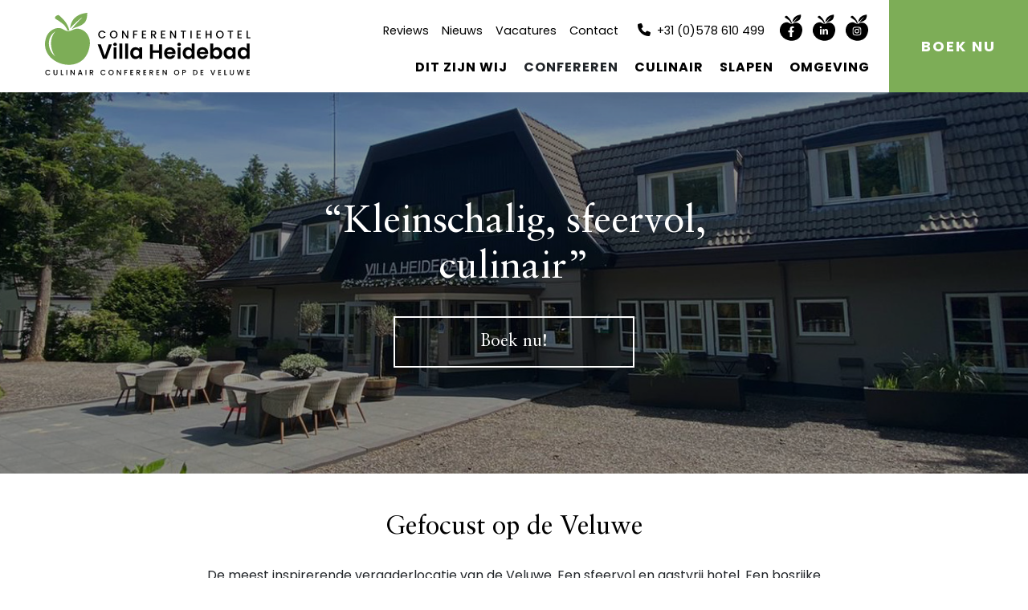

--- FILE ---
content_type: text/html; charset=UTF-8
request_url: https://villaheidebad.nl/
body_size: 10027
content:



<!DOCTYPE html>
<html lang="nl">
        <head>
<meta charset="utf-8">
<meta name="description" content="Conferentiehotel Villa Heidebad is een gastvrije en kleinschalige vergaderlocatie in Epe, op de Veluwe.">
<meta name="title" content="Conferentiehotel Villa Heidebad">
<meta name="author" content="De Codesmederij">
<meta name="viewport" content="width=device-width, initial-scale=1, shrink-to-fit=no">

<title>Home | Conferentiehotel Villa Heidebad</title>
<link rel="preconnect" href="https://fonts.googleapis.com">
<link rel="preconnect" href="https://fonts.gstatic.com" crossorigin>

<link rel="icon" type="image/svg+xml" href="https://villaheidebad.nl/themes/villaheidebad/assets/images/icon-apple-green.svg">

<script src="https://analytics.ahrefs.com/analytics.js" data-key="RgrjAs5izivu4F3K5KWg3Q" async></script>

<link href="https://villaheidebad.nl/themes/villaheidebad/assets/css/app.css?id=b0d4c8d315bd810e78a6cf27526cae22" rel="stylesheet">

<!-- Facebook Pixel Code -->
<script>
  !function(f,b,e,v,n,t,s)
  {if(f.fbq)return;n=f.fbq=function(){n.callMethod?
    n.callMethod.apply(n,arguments):n.queue.push(arguments)};
    if(!f._fbq)f._fbq=n;n.push=n;n.loaded=!0;n.version='2.0';
    n.queue=[];t=b.createElement(e);t.async=!0;
    t.src=v;s=b.getElementsByTagName(e)[0];
    s.parentNode.insertBefore(t,s)}(window,document,'script',
    'https://connect.facebook.net/en_US/fbevents.js');
  fbq('init', '845072269214771');
  fbq('track', 'PageView');
</script>
<noscript>
    <img height="1" width="1"
         src="https://www.facebook.com/tr?id=845072269214771&ev=PageView
&noscript=1"/>
</noscript>
<!-- End Facebook Pixel Code -->

<meta name="google-site-verification" content="" />

<!-- Google tag (gtag.js) -->
<script async src="https://www.googletagmanager.com/gtag/js?id=G-SJR5BC68SK"></script>
<script>
  window.dataLayer = window.dataLayer || [];
  function gtag(){dataLayer.push(arguments);}
  gtag('js', new Date());

  gtag('config', 'G-SJR5BC68SK');
</script>

<!-- Google tag (gtag.js) -->
<script async src="https://www.googletagmanager.com/gtag/js?id=AW-1063251537"></script>
<script>
    window.dataLayer = window.dataLayer || [];
    function gtag(){dataLayer.push(arguments);}
    gtag('js', new Date());

    gtag('config', 'AW-1063251537');
</script>

</head>
<body class="home preload">
        <header class="p-2 p-lg-0 ps-lg-5 d-flex justify-content-between align-items-center">

    <div class="logo my-3 my-lg-2">
        <a href="https://villaheidebad.nl">
            <img src="https://villaheidebad.nl/themes/villaheidebad/assets/images/logo.svg" alt="Conferentiehotel Villa Heidebad" class="my-3 mx-2 my-lg-0" >
        </a>
    </div>

    <div class="d-none d-lg-flex flex-row">
        <div class="d-lg-flex flex-column header-menu">
            <nav class="nav-top d-flex justify-content-end mb-2 align-items-center">
                    <a href="/reviews" class=" pt-2 mx-2">Reviews</a>
    <a href="https://villaheidebad.nl/nieuws" class=" pt-2 mx-2">Nieuws</a>
    <a href="https://villaheidebad.nl/vacatures" class=" pt-2 mx-2">Vacatures</a>
    <a href="https://villaheidebad.nl/contact" class=" pt-2 mx-2">Contact</a>
                <a href="tel:0031578610499" class="pt-2 mx-3 me-2 d-lg-none d-xl-block"><i class="fa fa-phone me-1"></i> +31 (0)578 610 499</a>
                <div class="socials reverse d-flex flex-row">
                    <a href="https://nl-nl.facebook.com/villaheidebad/" rel="noopener" title="Facebook" target="_blank" class="icon-fb ms-2"></a>
                    <a href="https://www.linkedin.com/company/villa-heidebad/" rel="noopener" title="LinkedIn" target="_blank" class="icon-li ms-2"></a>
                    <a href="https://www.instagram.com/villaheidebad/" rel="noopener" target="_blank" class="icon-ig ms-2" title="Instagram"></a>
                </div>
            </nav>
            <nav class="nav-main mt-2">
                <div class="d-flex justify-content-end text-uppercase align-items-center main-nav-items is-relative">
                        
            <a href="https://villaheidebad.nl/dit-zijn-wij" class="menu-item ">
            <div class="menu-text">Dit zijn wij</div>
                                </a>
    

            <a href="https://villaheidebad.nl/confereren" class="menu-item d-lg-none">
            <div class="menu-text">Confereren</div>
                                </a>
    

        <div class="menu-item nav-dropdown is-relative d-none d-lg-block"><div class="menu-text" onclick="document.location = 'https://villaheidebad.nl/confereren';">Confereren</div>
        <div class="nav-dropdown-section">
            <div class="inner">
                
            <a href="/confereren/de-beekzaal" class="menu-item ">
            <div class="menu-text">De Beekzaal</div>
            <div class="menu-sub-text mt-2">Deze zaal is geschikt voor 16 personen</div>             <div class="menu-sub-image"><img src="/themes/villaheidebad/assets/images/beekzaal-thumb.jpg" class="img-fluid" alt="De Beekzaal"></div>        </a>
    

            <a href="/confereren/de-boszaal" class="menu-item ">
            <div class="menu-text">De Boszaal</div>
            <div class="menu-sub-text mt-2">Deze zaal is geschikt voor 45 personen</div>             <div class="menu-sub-image"><img src="/themes/villaheidebad/assets/images/de-boszaal-thumb.jpg" class="img-fluid" alt="De Boszaal"></div>        </a>
    

            <a href="/confereren/de-heidezaal" class="menu-item ">
            <div class="menu-text">De Heidezaal</div>
            <div class="menu-sub-text mt-2">Deze zaal is geschikt voor 30 personen</div>             <div class="menu-sub-image"><img src="/themes/villaheidebad/assets/images/de-heidezaal-thumb.jpg" class="img-fluid" alt="De Heidezaal"></div>        </a>
    

            <a href="/confereren/heideboszaal" class="menu-item ">
            <div class="menu-text">Heide/Boszaal</div>
            <div class="menu-sub-text mt-2">Deze zaal is geschikt voor 100 personen</div>             <div class="menu-sub-image"><img src="/themes/villaheidebad/assets/images/dubbele-zaal-thumb.jpg" class="img-fluid" alt="Heide/Boszaal"></div>        </a>
    

            <a href="/confereren/de-veenzaal" class="menu-item ">
            <div class="menu-text">De Veenzaal</div>
            <div class="menu-sub-text mt-2">Deze zaal is geschikt voor 16 personen</div>             <div class="menu-sub-image"><img src="/themes/villaheidebad/assets/images/de-veenzaal-thumb.jpg" class="img-fluid" alt="De Veenzaal"></div>        </a>
    

            <a href="/confereren/outdoor-lodge" class="menu-item ">
            <div class="menu-text">Outdoor Lodge</div>
            <div class="menu-sub-text mt-2">Deze zaal is geschikt voor 45 personen</div>             <div class="menu-sub-image"><img src="/themes/villaheidebad/assets/images/outdoor-lodge-thumb.jpg" class="img-fluid" alt="Outdoor Lodge"></div>        </a>
    
            </div>
        </div>
        <div class="nav-dropdown-shadow"></div>
    </div>
    

            <a href="https://villaheidebad.nl/culinair" class="menu-item ">
            <div class="menu-text">Culinair</div>
                                </a>
    

            <a href="https://villaheidebad.nl/slapen" class="menu-item ">
            <div class="menu-text">Slapen</div>
                                </a>
    

            <a href="https://villaheidebad.nl/omgeving" class="menu-item ">
            <div class="menu-text">Omgeving</div>
                                </a>
    

<div class="d-lg-none topmenu-links">
            <a href="/reviews" class="menu-item ">Reviews</a>
            <a href="https://villaheidebad.nl/nieuws" class="menu-item ">Nieuws</a>
            <a href="https://villaheidebad.nl/vacatures" class="menu-item ">Vacatures</a>
            <a href="https://villaheidebad.nl/contact" class="menu-item ">Contact</a>
    </div>                </div>
            </nav>
        </div>

        <a href="https://villaheidebad.nl/offerte-aanvragen" class="btn-make-reservation d-flex justify-content-center align-items-center ms-lg-4">Boek nu</a>
    </div>

    <div class="mobile-nav-link d-inline d-lg-none" data-toggleclass="mobile-nav-open" data-target="body">
        <span class="hamburger">
            <span></span>
            <span></span>
            <span></span>
            <span></span>
        </span>
    </div>

    <nav class="nav-mobile">
        <div>
                
            <a href="https://villaheidebad.nl/dit-zijn-wij" class="menu-item ">
            <div class="menu-text">Dit zijn wij</div>
                                </a>
    

            <a href="https://villaheidebad.nl/confereren" class="menu-item d-lg-none">
            <div class="menu-text">Confereren</div>
                                </a>
    

        <div class="menu-item nav-dropdown is-relative d-none d-lg-block"><div class="menu-text" onclick="document.location = 'https://villaheidebad.nl/confereren';">Confereren</div>
        <div class="nav-dropdown-section">
            <div class="inner">
                
            <a href="/confereren/de-beekzaal" class="menu-item ">
            <div class="menu-text">De Beekzaal</div>
            <div class="menu-sub-text mt-2">Deze zaal is geschikt voor 16 personen</div>             <div class="menu-sub-image"><img src="/themes/villaheidebad/assets/images/beekzaal-thumb.jpg" class="img-fluid" alt="De Beekzaal"></div>        </a>
    

            <a href="/confereren/de-boszaal" class="menu-item ">
            <div class="menu-text">De Boszaal</div>
            <div class="menu-sub-text mt-2">Deze zaal is geschikt voor 45 personen</div>             <div class="menu-sub-image"><img src="/themes/villaheidebad/assets/images/de-boszaal-thumb.jpg" class="img-fluid" alt="De Boszaal"></div>        </a>
    

            <a href="/confereren/de-heidezaal" class="menu-item ">
            <div class="menu-text">De Heidezaal</div>
            <div class="menu-sub-text mt-2">Deze zaal is geschikt voor 30 personen</div>             <div class="menu-sub-image"><img src="/themes/villaheidebad/assets/images/de-heidezaal-thumb.jpg" class="img-fluid" alt="De Heidezaal"></div>        </a>
    

            <a href="/confereren/heideboszaal" class="menu-item ">
            <div class="menu-text">Heide/Boszaal</div>
            <div class="menu-sub-text mt-2">Deze zaal is geschikt voor 100 personen</div>             <div class="menu-sub-image"><img src="/themes/villaheidebad/assets/images/dubbele-zaal-thumb.jpg" class="img-fluid" alt="Heide/Boszaal"></div>        </a>
    

            <a href="/confereren/de-veenzaal" class="menu-item ">
            <div class="menu-text">De Veenzaal</div>
            <div class="menu-sub-text mt-2">Deze zaal is geschikt voor 16 personen</div>             <div class="menu-sub-image"><img src="/themes/villaheidebad/assets/images/de-veenzaal-thumb.jpg" class="img-fluid" alt="De Veenzaal"></div>        </a>
    

            <a href="/confereren/outdoor-lodge" class="menu-item ">
            <div class="menu-text">Outdoor Lodge</div>
            <div class="menu-sub-text mt-2">Deze zaal is geschikt voor 45 personen</div>             <div class="menu-sub-image"><img src="/themes/villaheidebad/assets/images/outdoor-lodge-thumb.jpg" class="img-fluid" alt="Outdoor Lodge"></div>        </a>
    
            </div>
        </div>
        <div class="nav-dropdown-shadow"></div>
    </div>
    

            <a href="https://villaheidebad.nl/culinair" class="menu-item ">
            <div class="menu-text">Culinair</div>
                                </a>
    

            <a href="https://villaheidebad.nl/slapen" class="menu-item ">
            <div class="menu-text">Slapen</div>
                                </a>
    

            <a href="https://villaheidebad.nl/omgeving" class="menu-item ">
            <div class="menu-text">Omgeving</div>
                                </a>
    

<div class="d-lg-none topmenu-links">
            <a href="/reviews" class="menu-item ">Reviews</a>
            <a href="https://villaheidebad.nl/nieuws" class="menu-item ">Nieuws</a>
            <a href="https://villaheidebad.nl/vacatures" class="menu-item ">Vacatures</a>
            <a href="https://villaheidebad.nl/contact" class="menu-item ">Contact</a>
    </div>            <a href="https://villaheidebad.nl/offerte-aanvragen" class="btn-make-reservation-mobile">Boek nu!</a>
            <a href="tel:0578610499" class="menu-item phone"><i class="fa fa-phone me-4"></i>0578 610 499</a>
        </div>
    </nav>
</header>
<div class="mobile-shadow"></div>
        <div class="heading darken d-flex align-items-center justify-content-center" style="background-image: url('https://villaheidebad.nl/storage/app/media/villaheidebad-home.jpg ');">
            <div class="d-flex flex-column text-center p-3">
                <div class="h1 big text-white">“Kleinschalig, sfeervol, culinair”</div>
                <a href="https://villaheidebad.nl/offerte-aanvragen" class="btn-ghost-large btn-white hover-green mt-4">Boek nu!</a>
            </div>
        </div>

        <div class="container my-5">
            <div class="row justify-content-center">
                <div class="col-11 col-lg-9 text-center page-content">
                    <h1>Gefocust op de Veluwe</h1>

<p>De meest inspirerende vergaderlocatie van de Veluwe. Een sfeervol en gastvrij hotel. Een bosrijke ontmoetingsplaats. Een pittoreske plek waarbij culinaire kennis en kunde centraal staat. Conferentiehotel Villa Heidebad is het allemaal. Kom dus ook naar deze unieke en betaalbare vergaderlocatie.</p>

<p>Conferentiehotel Villa Heidebad heeft 45 hotelkamers en biedt in totaal ruimte aan maximaal 135 personen. Zakelijke gasten vinden hier een oase van rust waardoor ze optimaal gefocust op de Veluwe kunnen zijn. Iedereen wordt bij ons warm ontvangen!</p>

<p><a class="btn-ghost-large" href="/offerte-aanvragen">Offerte aanvragen?</a></p>                </div>
            </div>
        </div>

        <div class="bg-sand">
            <div class="container py-5">
                <div class="photo-grid grid-5">
                    <div class="row g-0">
                        <div class="col-md-6">
                            <div class="grid-4">
                                
                                
                                
                                
                                <div class="grid-image">
                                    <a href="https://villaheidebad.nl/slapen" class="block-link">
                                        <div class="overlay d-flex justify-content-center align-items-center"><div class="btn btn-ghost">Kamers</div></div>
                                        <img src="https://villaheidebad.nl/storage/app/resources/resize/400_0_0_0_auto/img_588f9fedf1fd6feb41c9a570cb7c9845.jpg" alt="Kamers">
                                    </a>
                                </div>
                                <div class="grid-image">
                                    <a href="https://villaheidebad.nl/confereren" class="block-link">
                                        <div class="overlay d-flex justify-content-center align-items-center"><div class="btn btn-ghost">Zalen</div></div>
                                        <img src="https://villaheidebad.nl/storage/app/resources/resize/400_0_0_0_auto/img_d5bd3f47f95f6565a1c1421b51466725.jpg" alt="Zalen">
                                    </a>
                                </div>
                                <div class="grid-image">
                                    <a href="https://villaheidebad.nl/omgeving" class="block-link">
                                        <div class="overlay d-flex justify-content-center align-items-center"><div class="btn btn-ghost">Omgeving</div></div>
                                        <img src="https://villaheidebad.nl/storage/app/resources/resize/400_0_0_0_auto/img_7a43e3b871308ca2017f5eade4e5bd01.jpg" alt="Omgeving">
                                    </a>
                                </div>
                                <div class="grid-image">
                                    <a href="https://villaheidebad.nl/culinair" class="block-link">
                                        <div class="overlay d-flex justify-content-center align-items-center"><div class="btn btn-ghost">Culinair</div></div>
                                        <img src="https://villaheidebad.nl/storage/app/resources/resize/400_0_0_0_auto/img_27531a33490bde8dcb863d05b76dc828.jpg" alt="Culinair">
                                    </a>
                                </div>
                            </div>
                        </div>
                        <div class="col-md-6">
                            
                            <div class="grid-image">
                                <a href="https://villaheidebad.nl/dit-zijn-wij" class="block-link">
                                    <div class="overlay d-flex justify-content-center align-items-center"><div class="btn btn-ghost">Over Villa Heidebad</div></div>
                                    <img src="https://villaheidebad.nl/storage/app/resources/resize/600_0_0_0_auto/img_7be7df944d26556326418683d94677f1.jpg" alt="Over Villa Heidebad">
                                </a>
                            </div>
                        </div>
                    </div>
                </div>

                <div class="row py-5">
                    <div class="col-lg-6 text-start text-lg-end">
                        <div class="pe-3">
                            
                            
                            
                            
                            <h2 class="mb-5">Waar vindt u Villa Heidebad?</h2>
                            <p>Conferentiehotel Villa Heidebad bevindt zich aan de rand van het Veluwse dorp Epe. Deze sfeervolle vergaderlocatie is erg goed met de auto te bereiken. Ook belangrijk om te melden? Parkeren hier gratis. Indien gewenst kunnen vergadergasten gebruikmaken van onze eigen shuttle service vanaf het treinstation in ’t Harde.</p>
                            <div class="pt-4 mb-5 mb-lg-0">
                                <a href="/contact" class="btn-ghost-large">Bekijk de route</a>
                            </div>
                        </div>

                    </div>

                    <div class="col-lg-6 d-flex">
                        <div class="ps-lg-3 d-flex flex-column">
                            
                            
                            
                            
                            <h2 class="mb-5">Onze vergaderruimtes</h2>
                            <p>Conferentiehotel Villa Heidebad is een unieke, gastvrije vergaderlocatie die uitermate geschikt is voor eendaagse en meerdaagse bijeenkomsten.&nbsp;</p>

<p>Wilt u meer weten over onze ruime vergaderzalen? Klik dan op de link hieronder!</p>
                            <div class="pt-4 mb-5 mb-lg-0 mt-auto">
                                <a href="/confereren" class="btn-ghost-large">Bekijk onze vergaderruimtes</a>
                            </div>
                        </div>
                    </div>
                </div>
            </div>
        </div>

        <div class="text-block-photo-right overflow-x-hidden">
    <div class="container mt-lg-5 mb-lg-5 py-big">
        <div class="background" style="
        background-color: #E4EEDD;
                    right: 12px;
            width: 100vw;
         "></div>
        <div class="content">
            <div class="row no-wrap-xl g-0">
                <div class="col-lg-5 ps-xxl-4 pe-lg-4 pe-xxl-0  offset-xl-1   d-flex flex-column justify-content-center ">
                    <h2>Naar Villa Heidebad met het openbaar vervoer.</h2>
                    <p>Vanaf het NS-station ‘t Harde rijden we met onze flitsende en opvallende C1’s naar het hotel toe. Om gebruik te maken van deze shuttle service belt u een dag van te voren om uw tijd door te geven. Vanaf het station is het 10 minuten rijden.</p>
                </div>
                <div class="col-lg-6  offset-lg-1  mb-lg-0">
                    <img src="https://villaheidebad.nl/themes/villaheidebad/assets/images/shuttle-service.jpg" class="mt-2 img-fluid" alt="">
                </div>
            </div>
        </div>
    </div>
</div>
        <div class="container pb-5">
            <div class="py-5">
                <h2 class="text-center mb-0">Onze laatste nieuwtjes…</h2>
            </div>
                <section class="news">
    <div class="row">
                <div class="col-lg-4 mb-4 mb-lg-0">
            <div class="card h-100">
                <div class="card-header p-0">
                    <div class="ratio ratio-16x9">
                        <div><img src="https://villaheidebad.nl/storage/app/uploads/public/661/67f/054/thumb_139_400_270_0_0_crop.png" class="card-img-top" alt="Villa Heidebad Rallye 2024"></div>
                    </div>
                </div>
                <div class="card-body text-center p-4 d-flex flex-column align-items-center">
                    <h5 class="card-title h3"><a href="https://villaheidebad.nl/nieuws/villa-heidebad-rallye-2024" class="text-decoration-none">Villa Heidebad Rallye 2024</a></h5>
                    <p class="card-text">Villa Heidebad Rallye - Zondag 26 mei 2024Wij willen u alvast graag in de stemming brengen, want zondag 26&amp;nbsp;mei 2024 staat de 8e editie van de Vil...</p>
                    <a href="https://villaheidebad.nl/nieuws/villa-heidebad-rallye-2024" class="btn-stripe stretched-link mt-auto">Meer informatie</a>
                </div>
            </div>
        </div>
                <div class="col-lg-4 mb-4 mb-lg-0">
            <div class="card h-100">
                <div class="card-header p-0">
                    <div class="ratio ratio-16x9">
                        <div><img src="https://villaheidebad.nl/storage/app/uploads/public/661/67c/947/thumb_138_400_270_0_0_crop.jpg" class="card-img-top" alt="Energieneutraal voor één dag!"></div>
                    </div>
                </div>
                <div class="card-body text-center p-4 d-flex flex-column align-items-center">
                    <h5 class="card-title h3"><a href="https://villaheidebad.nl/nieuws/energieneutraal-voor-een-dag" class="text-decoration-none">Energieneutraal voor één dag!</a></h5>
                    <p class="card-text">Villa Heidebad gaat Tweede Paasdag zelf energie opwekken door te sportenVilla Heidebad doet er alles aan om voor 2030 energieneutraal te werken. “We h...</p>
                    <a href="https://villaheidebad.nl/nieuws/energieneutraal-voor-een-dag" class="btn-stripe stretched-link mt-auto">Meer informatie</a>
                </div>
            </div>
        </div>
                <div class="col-lg-4 mb-4 mb-lg-0">
            <div class="card h-100">
                <div class="card-header p-0">
                    <div class="ratio ratio-16x9">
                        <div><img src="https://villaheidebad.nl/storage/app/uploads/public/644/23d/e59/thumb_102_400_270_0_0_crop.png" class="card-img-top" alt="Villa Heidebad Rallye 2023"></div>
                    </div>
                </div>
                <div class="card-body text-center p-4 d-flex flex-column align-items-center">
                    <h5 class="card-title h3"><a href="https://villaheidebad.nl/nieuws/villa-heidebad-rallye-2023" class="text-decoration-none">Villa Heidebad Rallye 2023</a></h5>
                    <p class="card-text">Villa Heidebad Rallye - Zondag 14 mei 2023

Wij willen u alvast graag in de stemming brengen, want zondag 14 mei 2023 staat de 8e editie van de Vill...</p>
                    <a href="https://villaheidebad.nl/nieuws/villa-heidebad-rallye-2023" class="btn-stripe stretched-link mt-auto">Meer informatie</a>
                </div>
            </div>
        </div>
            </div>
</section>        </div>

        <div class="text-block-photo-left overflow-x-hidden">
    <div class="container mt-lg-3 mb-lg-5  py-big ">
        <div class="background" style="background-color: #E4EEDD;left: 12px;width: 100vw;"></div>
        <div class="content">
            <div class="row g-0">
                <div class="col-lg-8 offset-lg-5">
                    <h2 class="mb-5">FC Heidebad</h2>
                </div>
            </div>
            <div class="row g-0 no-wrap-xl">
                <div class="col-lg-6  offset-nl-xl-1  mb-lg-0">
                    <img src="https://villaheidebad.nl/themes/villaheidebad/assets/images/fc-heidebad.jpeg" class="mt-2 img-fluid" alt="">
                </div>

                <div class="col-lg-5 ps-lg-5 pt-4 pt-lg-0   offset-xl-1   d-flex flex-column justify-content-center  ">
                    <p>Villa Heidebad biedt u volledig verzorgde trainingskampen op de middenstip van Nederland. Exclusief gebruik van de Villa, met de voetbalvelden direct gelegen tegenover het hotel. Van de materialenruimte tot aan de medische verzorgingsruimte, alles is voor u geregeld. Gezonde en afwisselende gerechten, die uiteraard met de dokter worden besproken, zullen geserveerd worden tijdens het verblijf. Een gezond ontbijt om de dag goed te beginnen, een gevarieerde lunch om op kracht te komen en een culinair diner om de dag goed af te sluiten.</p>

                    <p><a class="btn-stripe" href="https://www.fcheidebad.nl/" rel="noopener noreferrer" target="_blank">Lees verder</a></p>
                </div>
            </div>
        </div>
    </div>
</div>
        <div class="bg-sand py-big">
    <div class="container">
        <div class="row">
            <div class="col-lg-8">
                <h5 class="h1">Villa Heidebad exclusief reserveren?</h5>
                <p>Wilt u het rijk voor u alleen? Dit is zeker mogelijk. Vanaf tenminste 30 personen kunt u exclusief het Hotel reserveren. U zult begrijpen dat dit ruim van tevoren aan ons kenbaar gemaakt moet worden.</p>
            </div>
            <div class="col-lg-4 d-lg-flex align-items-center">
                <a href="https://villaheidebad.nl/offerte-aanvragen" class="btn-stripe">Meer informatie</a>
            </div>
        </div>
    </div>
</div>
        <div class="container py-5 is-relative">

            <h2 class="text-center mb-5">Alvast de sfeer proeven van Villa Heidebad?</h2>
            
            
            
            
            
            
            
            
            
            <div class="grid-3">
                <div>
                    <a href="https://villaheidebad.nl/storage/app/resources/resize/1800_0_0_0_auto/img_128f4b3e74666d99b6739353704c1e75.jpg" data-fancybox="grid-gallery" data-caption="Home">
                        <div class="grid-image plus-animation">
                            <img src="https://villaheidebad.nl/storage/app/resources/resize/600_0_0_0_auto/img_9528167d4074504f507a0923085b7d7c.jpg" alt="Home">
                        </div>
                    </a>
                </div>
                <div>
                    <a href="https://villaheidebad.nl/storage/app/resources/resize/1800_0_0_0_auto/img_36143cf876187543171a407d2851ea07.jpg" data-fancybox="grid-gallery" data-caption="Home">
                        <div class="grid-image plus-animation">
                            <img src="https://villaheidebad.nl/storage/app/resources/resize/600_0_0_0_auto/img_8a0c8c777b749296a124e0b0e3e58332.jpg" alt="Home">
                        </div>
                    </a>
                </div>
                <div>
                    <a href="https://villaheidebad.nl/storage/app/resources/resize/1800_0_0_0_auto/img_4f5eb75973d378c582742cd454e54ffd.jpg" data-fancybox="grid-gallery" data-caption="Home">
                        <div class="grid-image plus-animation">
                            <img src="https://villaheidebad.nl/storage/app/resources/resize/600_0_0_0_auto/img_d92f6632475c029f5060512e318d1121.jpg" alt="Home">
                        </div>
                    </a>
                </div>
                <div>
                    <a href="https://villaheidebad.nl/storage/app/resources/resize/1800_0_0_0_auto/img_8beb40243c1909d282085579cf53ee62.jpg" data-fancybox="grid-gallery" data-caption="Home">
                        <div class="grid-image plus-animation">
                            <img src="https://villaheidebad.nl/storage/app/resources/resize/600_0_0_0_auto/img_c4b1588acf4c82720d95e3c2218a8fdb.jpg" alt="Home">
                        </div>
                    </a>
                </div>
                <div>
                    <a href="https://villaheidebad.nl/storage/app/resources/resize/1800_0_0_0_auto/img_c49555efaec8ce8dfacfc7f830312036.jpg" data-fancybox="grid-gallery" data-caption="Home">
                        <div class="grid-image plus-animation">
                            <img src="https://villaheidebad.nl/storage/app/resources/resize/600_0_0_0_auto/img_ff541b5416d07a20264a167d8c27a4a7.jpg" alt="Home">
                        </div>
                    </a>
                </div>
                <div>
                    <a href="https://villaheidebad.nl/storage/app/resources/resize/1800_0_0_0_auto/img_4090c04db70d14d65b8bbebdad50d347.jpg" data-fancybox="grid-gallery" data-caption="Home">
                        <div class="grid-image plus-animation">
                            <img src="https://villaheidebad.nl/storage/app/resources/resize/600_0_0_0_auto/img_a7ecf06c356f65ac70c0ab8c6e5d0fcd.jpg" alt="Home">
                        </div>
                    </a>
                </div>
                <div>
                    <a href="https://villaheidebad.nl/storage/app/resources/resize/1800_0_0_0_auto/img_0040917f2ebb4f6106a98194bd037c11.jpg" data-fancybox="grid-gallery" data-caption="Home">
                        <div class="grid-image plus-animation">
                            <img src="https://villaheidebad.nl/storage/app/resources/resize/600_0_0_0_auto/img_b236afdbf988497aadd53d273271e2a1.jpg" alt="Home">
                        </div>
                    </a>
                </div>
                <div>
                    <a href="https://villaheidebad.nl/storage/app/resources/resize/1800_0_0_0_auto/img_b7d641bb97e3a5e095afa3261e056d22.jpg" data-fancybox="grid-gallery" data-caption="Home">
                        <div class="grid-image plus-animation">
                            <img src="https://villaheidebad.nl/storage/app/resources/resize/600_0_0_0_auto/img_3346b89e4d0c6f1b5a8427bc8e27fc38.jpg" alt="Home">
                        </div>
                    </a>
                </div>
                <div>
                    <a href="https://villaheidebad.nl/storage/app/resources/resize/1800_0_0_0_auto/img_4ce89ba04c37103a766c5ad293976483.jpg" data-fancybox="grid-gallery" data-caption="Home">
                        <div class="grid-image plus-animation">
                            <img src="https://villaheidebad.nl/storage/app/resources/resize/600_0_0_0_auto/img_dc72121eb045b8ffc294a4b00f178f8a.jpg" alt="Home">
                        </div>
                    </a>
                </div>
            </div>
            <div class="grid-sand-block d-flex justify-content-end align-items-end">
                <div class="d-flex justify-content-end align-items-end">
    <div class="m-4 d-flex flex-row">
        <div class="mt-2">Volg ons:</div>
        <div class="socials d-flex flex-row">
            <a href="https://nl-nl.facebook.com/villaheidebad/" title="Facebook" rel="noopener" target="_blank" class="icon-fb ms-2"></a>
            <a href="https://www.linkedin.com/company/villa-heidebad/" title="LinkedIn" rel="noopener" target="_blank" class="icon-li ms-2"></a>
            <a href="https://www.instagram.com/villaheidebad/" rel="noopener" title="Instagram" target="_blank" class="icon-ig ms-2"></a>
        </div>
    </div>
</div>            </div>
        </div>

        <div class="container py-big">
    <div class="review-slider pt-5">
                    <div class="review d-flex">
                <div class="me-3 me-lg-5">
                    <img src="https://villaheidebad.nl/themes/villaheidebad/assets/images/icon-quote.svg" alt="">
                </div>
                <div>
                    Villa Heidebad: een luxe oase van rust, warmte en gastvrijheid. Een hele fijne plek voor het organiseren van een meerdaags event. Met Luxe, met aandacht ingerichte hotelkamers. Werkelijk alles is tot in de puntjes verzorgd. Dit maakte dat ik mij echt volledig kon richten op het begeleiden van mijn deelnemers (En zelf ook helemaal ontspannen weer uitcheckte).
                    <div class="author mt-4">Elisabeth van den Bos</div>
                </div>
            </div>
                    <div class="review d-flex">
                <div class="me-3 me-lg-5">
                    <img src="https://villaheidebad.nl/themes/villaheidebad/assets/images/icon-quote.svg" alt="">
                </div>
                <div>
                    Gastvrijheid staat hier heel hoog in het vaandel! Ze kennen hun klanten en de wensen van hun klanten goed en zijn altijd bereid om met je mee te denken. Wil je een dag &#039;goed&#039; vergaderen en hierbij helemaal in de watten worden gelegd dan moet je bij Villa Heide bad zijn. Tevens is de natuur er ook prachtig!
                    <div class="author mt-4">Astrid Opdewoerd</div>
                </div>
            </div>
                    <div class="review d-flex">
                <div class="me-3 me-lg-5">
                    <img src="https://villaheidebad.nl/themes/villaheidebad/assets/images/icon-quote.svg" alt="">
                </div>
                <div>
                    Ik heb al meerdere keren van de gastvrije en super ontspannen sfeer mogen genieten bij villa heidebad. Het eten is er altijd super en bediening professioneel maar ook gezellig. Aanrader!!!
                    <div class="author mt-4">Laurens Bouwmeester</div>
                </div>
            </div>
                    <div class="review d-flex">
                <div class="me-3 me-lg-5">
                    <img src="https://villaheidebad.nl/themes/villaheidebad/assets/images/icon-quote.svg" alt="">
                </div>
                <div>
                    Complimenten voor de geweldige verzorging van onze tweedaagse bijeenkomst! Zelfs alle wijzigingen op het laatst konden zonder problemen worden aangepast. Iedereen was even vriendelijk en behulpzaam. Het eten was heerlijk en ook het ijsje was een echte verrassing. Jullie hebben het fantastisch gedaan!
                    <div class="author mt-4">Lidy Sturkenboom</div>
                </div>
            </div>
                    <div class="review d-flex">
                <div class="me-3 me-lg-5">
                    <img src="https://villaheidebad.nl/themes/villaheidebad/assets/images/icon-quote.svg" alt="">
                </div>
                <div>
                    Toplocatie voor opleidingen, bedrijfsbijeenkomsten, seminars, etc. Villa Heidebad weet wat belangrijk is: persoonlijk contact, service, lekker eten, goed slapen en een enorme hoop gezelligheid. En dat ook nog gelegen in een prachtige omgeving. Een aanrader!
                    <div class="author mt-4">Michiel van den Oever</div>
                </div>
            </div>
                    <div class="review d-flex">
                <div class="me-3 me-lg-5">
                    <img src="https://villaheidebad.nl/themes/villaheidebad/assets/images/icon-quote.svg" alt="">
                </div>
                <div>
                    Een prachtige lokatie, met super vriendelijk personeel! En het eten is een culinaire tongstreling! Als je een training hebt voor je bedrijf is dit een toplokatie om het te doen! De hotelkamers zijn klasse, alles klopt om je super in de watten gelegd te voelen!
                    <div class="author mt-4">Marian Brummel</div>
                </div>
            </div>
                    <div class="review d-flex">
                <div class="me-3 me-lg-5">
                    <img src="https://villaheidebad.nl/themes/villaheidebad/assets/images/icon-quote.svg" alt="">
                </div>
                <div>
                    Wat het meest opvalt is de hoge mate van gastvrijheid. Bjarne en zijn team doen er alles aan om op een persoonlijke manier super goed voor ons te zorgen. Het eten is meer dan lekker en erg gezond. De kamers zijn prachtig en heel erg schoon. Onverwacht moest ik naar de plaatselijke tandarts in Epe. Er werd vanuit het hotel een afspraak gemaakt en ik werd gebracht en gehaald. Daardoor miste ik maar weinig van de studie die ik in het hotel volg. Zo&#039;n ongelooflijk goede service is een uitzondering. Mooi dat dat nog bestaat en mooi dat ik dat heb mogen ervaren! Heel veel dank!
                    <div class="author mt-4">Mathilde Minderhoud</div>
                </div>
            </div>
                    <div class="review d-flex">
                <div class="me-3 me-lg-5">
                    <img src="https://villaheidebad.nl/themes/villaheidebad/assets/images/icon-quote.svg" alt="">
                </div>
                <div>
                    Mooie plek en heel servicegerichte staff!
                    <div class="author mt-4">Michael Milo</div>
                </div>
            </div>
                    <div class="review d-flex">
                <div class="me-3 me-lg-5">
                    <img src="https://villaheidebad.nl/themes/villaheidebad/assets/images/icon-quote.svg" alt="">
                </div>
                <div>
                    Superaardige mensen, altijd bereid mee te denken, heerlijk eten, superplek! ik ben een grote fan!
                    <div class="author mt-4">Mindworkproductions</div>
                </div>
            </div>
                    <div class="review d-flex">
                <div class="me-3 me-lg-5">
                    <img src="https://villaheidebad.nl/themes/villaheidebad/assets/images/icon-quote.svg" alt="">
                </div>
                <div>
                    Superlocatie voor een training in een wat kleiner verband. Veel variatie in zalen mogelijk, luxe ontzorging en restaurant met een uitmuntende klantbeleving! Fijne hotelkamers. Bjarne en zijn team weten wat gastvrijheid is!
                    <div class="author mt-4">Mcoootje</div>
                </div>
            </div>
                    <div class="review d-flex">
                <div class="me-3 me-lg-5">
                    <img src="https://villaheidebad.nl/themes/villaheidebad/assets/images/icon-quote.svg" alt="">
                </div>
                <div>
                    Villa Heidebad is helemaal ingericht op de zakelijke gast. Als ik een 24 of 32 uurs sessie moet organiseren dan check ik altijd direct de beschikbaarheid, want het liefste ben ik hier. De faciliteiten zijn goed, maar voor mij is het belangrijkste de gastvrijheid en menselijkheid die Bjarne en zijn collega&#039;s uitstralen.
                    <div class="author mt-4">Niels Lieman</div>
                </div>
            </div>
                    <div class="review d-flex">
                <div class="me-3 me-lg-5">
                    <img src="https://villaheidebad.nl/themes/villaheidebad/assets/images/icon-quote.svg" alt="">
                </div>
                <div>
                    Fijne team meeting gehad. Goede sfeer, ongedwongen, goed eten, ruim buitenterras en fijne kamer. Locatie heeft echt bijgedragen aan een goed teamresultaat.
                    <div class="author mt-4">Peter Koster</div>
                </div>
            </div>
                    <div class="review d-flex">
                <div class="me-3 me-lg-5">
                    <img src="https://villaheidebad.nl/themes/villaheidebad/assets/images/icon-quote.svg" alt="">
                </div>
                <div>
                    Zeer gast vrij ontvangst door eigenaars. Gemotiveerd personeel, mag je trots op zijn! Culinair de hele dag ruim aanwezig, en erg afwisselend en lekker. Voor elk wat wils. Hier 2 dagen geweest met collega&#039;s OR van het Baken. Voor herhaling vatbaar.
                    <div class="author mt-4">GJ Meijsen</div>
                </div>
            </div>
                    <div class="review d-flex">
                <div class="me-3 me-lg-5">
                    <img src="https://villaheidebad.nl/themes/villaheidebad/assets/images/icon-quote.svg" alt="">
                </div>
                <div>
                    Voor een opleiding heb ik het genoegen gehad al drie keer te gast te zijn geweest bij Villa Heidebad. Ruime, moderne en comfortabele kamers. Fantastisch eten, zowel het ontbijt als de lunch en het diner. En vergeet de mooie tussendoortjes niet. Daarnaast vind ik het heel prettig dat je de hele dag door koffie, thee, water en handfruit tot je beschikking hebt. Tel daar de spontane, leuke medewerkers bij op en dan heb je van een fan gemaakt. Ik kan iedereen aanraden zijn zakelijke bijeenkomst, heisessie, of wat er op lijkt bij Villa Heidebad te laten plaatsvinden!
                    <div class="author mt-4">Nathalie van Leeuwen</div>
                </div>
            </div>
                    <div class="review d-flex">
                <div class="me-3 me-lg-5">
                    <img src="https://villaheidebad.nl/themes/villaheidebad/assets/images/icon-quote.svg" alt="">
                </div>
                <div>
                    Als spreker/docent is het een kado om in een omgeving zoals bij conferentiehotel Villa Heidebad te mogen werken. Zelden meegemaakt dat alles klopt. De voorzieningen voor de spreker, de omgeving, de service, het eten, de gastvrijheid....allemaal top geregeld. Het voelt als thuis. Compllimenten aan de mensen die dit mogelijk maken. Een ervaring en een genot om er te zijn.
                    <div class="author mt-4">Ricardo A. Abdoel</div>
                </div>
            </div>
                    <div class="review d-flex">
                <div class="me-3 me-lg-5">
                    <img src="https://villaheidebad.nl/themes/villaheidebad/assets/images/icon-quote.svg" alt="">
                </div>
                <div>
                    Gastvrijheid, vriendelijkheid en service zijn uitstekend! Rosemarijn en Bjarne zijn altijd aanwezig als eigenaren en zijn erg aardig, voorkomend en hoffelijk, net als de andere medewerkers. Eten, liefdevolle inrichting en design, kamers, omgeving en vergaderzalen - alles is perfect. Dikke merci aan iedereen! Ik zal terug komen.
                    <div class="author mt-4">Ulrike Scheuermann</div>
                </div>
            </div>
                    <div class="review d-flex">
                <div class="me-3 me-lg-5">
                    <img src="https://villaheidebad.nl/themes/villaheidebad/assets/images/icon-quote.svg" alt="">
                </div>
                <div>
                    Graag wil ik jullie ontzettend bedanken voor het fijne verblijf dat wij met ons directieteam hebben gehad afgelopen woensdag en donderdag. De locatie, de sfeer, de nieuwe kamers, het heerlijke eten en de persoonlijke aandacht en service…het was geweldig! En ook zo fijn dat we buiten een klein feestje mochten vieren omdat we een jarige in ons midden hadden. Veel dank en we komen zeker terug!
                    <div class="author mt-4">.</div>
                </div>
            </div>
            </div>
</div>


        <div class="container mb-4 mt-5">
    <div class="d-flex justify-content-between">
        <div class="d-flex flex-row align-items-center">
            <img src="https://villaheidebad.nl/themes/villaheidebad/assets/images/icon-instagram.png" class="my-auto me-2" alt="Instagram Villa Heidebad" width="30">
            <div class="fw-bold">Onze laatste posts op <a href="https://www.instagram.com/villaheidebad/" rel="noopener" target="_blank" style="text-decoration: none;">Instagram</a></div>
        </div>
        <div class="fw-bold d-none d-lg-flex">
            Volg ons op <a href="https://www.instagram.com/villaheidebad/" rel="noopener" target="_blank">@Villaheidebad</a>
        </div>
    </div>
</div>
<!-- LightWidget WIDGET --><script src="https://cdn.lightwidget.com/widgets/lightwidget.js"></script><iframe title="Instagram" src="https://cdn.lightwidget.com/widgets/baad62d02b0a53ae8589b3a81fe114f4.html" scrolling="no" allowtransparency="true" class="lightwidget-widget" style="margin-bottom:2px;display:block;width:100%;border:0;overflow:hidden;"></iframe>
<footer>
    <div class="container py-5">
        <img src="https://villaheidebad.nl/themes/villaheidebad/assets/images/logo-dark.svg" class="mb-4 mb-lg-5" alt="Villa heidebad">
        <div class="row">
            <div class="col-lg-2 mb-5">
                <nav class="d-flex flex-column">
                        
            <a href="https://villaheidebad.nl/dit-zijn-wij" class="menu-item ">
            <div class="menu-text">Dit zijn wij</div>
                                </a>
    

            <a href="https://villaheidebad.nl/confereren" class="menu-item d-lg-none">
            <div class="menu-text">Confereren</div>
                                </a>
    

        <div class="menu-item nav-dropdown is-relative d-none d-lg-block"><div class="menu-text" onclick="document.location = 'https://villaheidebad.nl/confereren';">Confereren</div>
        <div class="nav-dropdown-section">
            <div class="inner">
                
            <a href="/confereren/de-beekzaal" class="menu-item ">
            <div class="menu-text">De Beekzaal</div>
            <div class="menu-sub-text mt-2">Deze zaal is geschikt voor 16 personen</div>             <div class="menu-sub-image"><img src="/themes/villaheidebad/assets/images/beekzaal-thumb.jpg" class="img-fluid" alt="De Beekzaal"></div>        </a>
    

            <a href="/confereren/de-boszaal" class="menu-item ">
            <div class="menu-text">De Boszaal</div>
            <div class="menu-sub-text mt-2">Deze zaal is geschikt voor 45 personen</div>             <div class="menu-sub-image"><img src="/themes/villaheidebad/assets/images/de-boszaal-thumb.jpg" class="img-fluid" alt="De Boszaal"></div>        </a>
    

            <a href="/confereren/de-heidezaal" class="menu-item ">
            <div class="menu-text">De Heidezaal</div>
            <div class="menu-sub-text mt-2">Deze zaal is geschikt voor 30 personen</div>             <div class="menu-sub-image"><img src="/themes/villaheidebad/assets/images/de-heidezaal-thumb.jpg" class="img-fluid" alt="De Heidezaal"></div>        </a>
    

            <a href="/confereren/heideboszaal" class="menu-item ">
            <div class="menu-text">Heide/Boszaal</div>
            <div class="menu-sub-text mt-2">Deze zaal is geschikt voor 100 personen</div>             <div class="menu-sub-image"><img src="/themes/villaheidebad/assets/images/dubbele-zaal-thumb.jpg" class="img-fluid" alt="Heide/Boszaal"></div>        </a>
    

            <a href="/confereren/de-veenzaal" class="menu-item ">
            <div class="menu-text">De Veenzaal</div>
            <div class="menu-sub-text mt-2">Deze zaal is geschikt voor 16 personen</div>             <div class="menu-sub-image"><img src="/themes/villaheidebad/assets/images/de-veenzaal-thumb.jpg" class="img-fluid" alt="De Veenzaal"></div>        </a>
    

            <a href="/confereren/outdoor-lodge" class="menu-item ">
            <div class="menu-text">Outdoor Lodge</div>
            <div class="menu-sub-text mt-2">Deze zaal is geschikt voor 45 personen</div>             <div class="menu-sub-image"><img src="/themes/villaheidebad/assets/images/outdoor-lodge-thumb.jpg" class="img-fluid" alt="Outdoor Lodge"></div>        </a>
    
            </div>
        </div>
        <div class="nav-dropdown-shadow"></div>
    </div>
    

            <a href="https://villaheidebad.nl/culinair" class="menu-item ">
            <div class="menu-text">Culinair</div>
                                </a>
    

            <a href="https://villaheidebad.nl/slapen" class="menu-item ">
            <div class="menu-text">Slapen</div>
                                </a>
    

            <a href="https://villaheidebad.nl/omgeving" class="menu-item ">
            <div class="menu-text">Omgeving</div>
                                </a>
    

<div class="d-lg-none topmenu-links">
            <a href="/reviews" class="menu-item ">Reviews</a>
            <a href="https://villaheidebad.nl/nieuws" class="menu-item ">Nieuws</a>
            <a href="https://villaheidebad.nl/vacatures" class="menu-item ">Vacatures</a>
            <a href="https://villaheidebad.nl/contact" class="menu-item ">Contact</a>
    </div>                    <a href="https://villaheidebad.nl/offerte-aanvragen" class="btn-make-reservation-mobile">Boek nu</a>
                </nav>
            </div>
            <div class="col-lg-6 offset-lg-1 mb-5">
                <div class="h4">Wilt u op de hoogte blijven?</div>
                <p>Meer weten over alle ontwikkelingen bij Conferentiehotel Villa Heidebad? Meld u dan aan. Wij sturen onze laatste nieuwtjes en interessante aanbiedingen naar u toe en zorgen zo dat u perfect op de hoogte blijft!</p>
                <form
                        id="subscribe-form"
                        data-request="mailSignup::onSignup"
                        data-request-update="'mailSignup::result': '#subscribe-form'"
                >
                    <div class="input-group mb-3 subscribe">
                        <input type="text" class="form-control" name="email" placeholder="Vul hier uw e-mail adres in…">
                        <input type="submit" class="btn" value="Aanmelden"/>
                    </div>
                </form>
            </div>
            <div class="col-lg-3 text-start text-lg-end mb-5">
                Molenweg 17<br>
                8162 PE Epe<br>
                <a href="https://www.google.nl/maps/dir//conferentiehotel+Villa+Heidebad,+Molenweg+17,+8162+PE+Epe/@52.3431947,5.8759284,12z/data=!4m9!4m8!1m0!1m5!1m1!1s0x47c7c579a612c58b:0xa2ea778a4a8774ef!2m2!1d5.945996!2d52.343359!3e0?hl=nl" target="_blank" rel="nofollow">Plan je route</a><br>
                <i class="fa fa-phone" aria-hidden="true"></i>+31 (0)578 610 499<br>
                <i class="fa fa-envelope" aria-hidden="true"></i> <a href="/cdn-cgi/l/email-protection#026b6c646d42746b6e6e636a676b66676063662c6c6e"><span class="__cf_email__" data-cfemail="731a1d151c33051a1f1f121b161a17161112175d1d1f">[email&#160;protected]</span></a>
                <div class="d-flex justify-content-end">
                    <div class="socials reverse d-flex flex-row mt-3">
                        <a href="https://nl-nl.facebook.com/villaheidebad/" title="Facebook" rel="noopener" target="_blank" class="icon-fb ms-2"></a>
                        <a href="https://www.linkedin.com/company/villa-heidebad/" title="LinkedIn" rel="noopener" target="_blank" class="icon-li ms-2"></a>
                        <a href="https://www.instagram.com/villaheidebad/" rel="noopener" title="Instagram" target="_blank" class="icon-ig ms-2"></a>
                    </div>
                </div>
            </div>
        </div>
    </div>
    <div class="bg-white py-3 bottom-row">
        <div class="container d-lg-flex justify-content-between">
            <div>© 2026 <b>Conferentiehotel Villa Heidebad</b> | Webdesign: <a href="https://www.2bhip.nl" target="_blank">2BHIP</a> Realisatie: <a href="https://decodesmederij.nl" target="_blank">De Codesmederij</a></div>
            <div><a href="/storage/app/media/VH_ALGEMENEVOORWAARDEN.pdf" target="_blank">Algemene voorwaarden</a></div>
        </div>
    </div>
</footer>
<link href="https://fonts.googleapis.com/css2?family=Poppins:wght@400;700&display=swap" rel="stylesheet">
<script data-cfasync="false" src="/cdn-cgi/scripts/5c5dd728/cloudflare-static/email-decode.min.js"></script><script src="https://villaheidebad.nl/themes/villaheidebad/assets/js/app.js?id=dec2dca79b62f3e1d8db08b8dc718dbe"></script>        <script src="https://villaheidebad.nl/themes/villaheidebad/assets/js/app.js?id=dec2dca79b62f3e1d8db08b8dc718dbe"></script>
        <script src="/modules/system/assets/js/framework-extras.js"></script>
<link rel="stylesheet" property="stylesheet" href="/modules/system/assets/css/framework-extras.css">
        <script>
  $('.review-slider').slick({
    dots: true,
    fade: true,
    arrows: false,
    prevArrow: false,
    nextArrow: false
  });
</script>    <script defer src="https://static.cloudflareinsights.com/beacon.min.js/vcd15cbe7772f49c399c6a5babf22c1241717689176015" integrity="sha512-ZpsOmlRQV6y907TI0dKBHq9Md29nnaEIPlkf84rnaERnq6zvWvPUqr2ft8M1aS28oN72PdrCzSjY4U6VaAw1EQ==" data-cf-beacon='{"version":"2024.11.0","token":"bc6360c70f1746ce92de507dc85cbc6a","r":1,"server_timing":{"name":{"cfCacheStatus":true,"cfEdge":true,"cfExtPri":true,"cfL4":true,"cfOrigin":true,"cfSpeedBrain":true},"location_startswith":null}}' crossorigin="anonymous"></script>
</body>
</html>

--- FILE ---
content_type: text/html
request_url: https://cdn.lightwidget.com/widgets/baad62d02b0a53ae8589b3a81fe114f4.html
body_size: 15201
content:
<!doctype html><html lang="en"><head><meta charset="utf-8"><meta name="viewport" content="width=device-width,initial-scale=1"><title>LightWidget - Responsive Widget for Instagram</title><link rel="canonical" href="https://cdn.lightwidget.com/widgets/baad62d02b0a53ae8589b3a81fe114f4.html"><style data-style="lightwidget">.lightwidget,.lightwidget *{border:0;box-sizing:border-box;line-height:1.5;margin:0;padding:0;-webkit-text-size-adjust:100%;-ms-text-size-adjust:100%;text-size-adjust:100%;vertical-align:baseline}.lightwidget{font-size:var(--lightwidget-font-size)}.lightwidget__tile{list-style:none;padding:var(--lightwidget-padding)}.lightwidget__tile--hidden{display:none}.lightwidget__image-wrapper{display:block;font-size:0;line-height:0}.lightwidget__link{background-color:transparent;cursor:pointer;display:block;position:relative;text-decoration:none}.lightwidget__caption,.lightwidget__reactions{color:var(--lightwidget-text-color);line-height:1.5;overflow:hidden;padding:.1rem}.lightwidget__caption{display:var(--lightwidget-caption)}.lightwidget__reactions{display:none}.lightwidget__image{border:0;height:auto;max-width:100%;width:100%}.lightwidget__posts{display:-webkit-flex;display:flex}.lightwidget__image-wrapper--carousel,.lightwidget__image-wrapper--video{position:relative}.lightwidget__image-wrapper--carousel:before,.lightwidget__image-wrapper--video:before{background:no-repeat 97% 3%/max(5%,1rem) auto;content:"";display:block;height:100%;left:0;opacity:.9;position:absolute;top:0;width:100%;z-index:1}.lightwidget__image-wrapper--carousel:before{background-image:url("data:image/svg+xml;charset=utf-8,%3Csvg xmlns='http://www.w3.org/2000/svg' xml:space='preserve' viewBox='0 0 50 50'%3E%3Cpath fill='%23fff' d='M2 15.1h31a2 2 0 0 1 2 2v31a2 2 0 0 1-2 2H2a2 2 0 0 1-2-2v-31c0-1.1.9-2 2-2'/%3E%3Cpath fill='%23fff' d='M50 32.9V2a2 2 0 0 0-2-2H17a2 2 0 0 0-2 2v.7c0 1.1.9 2 2 2h27.3c.5 0 1 .5 1 1V33c0 1.1.9 2 2 2h.7c1.1-.1 2-1 2-2.1'/%3E%3Cpath fill='%23fff' d='M42.5 40.5v-31a2 2 0 0 0-2-2h-31a2 2 0 0 0-2 2v.8c0 1.1.9 2 2 2h27.3c.6 0 1 .4 1 1v27.3c0 1.1.9 2 2 2h.7c1.1-.1 2-1 2-2.1'/%3E%3C/svg%3E")}.lightwidget__image-wrapper--video:before{background-image:url("data:image/svg+xml;charset=utf-8,%3Csvg xmlns='http://www.w3.org/2000/svg' xml:space='preserve' viewBox='0 0 512 512'%3E%3Cpath fill='%23fff' d='M116 512h280V0H116zm229-256-154 89V167zM492 0h-66v81h86V20c0-11-9-20-20-20M0 20v61h86V0H20C9 0 0 9 0 20m0 91h86v77H0zm0 107h86v76H0zm0 106h86v77H0zm0 107v61c0 11 9 20 20 20h66v-81zm426-213h86v76h-86zm0-107h86v77h-86zm0 320v81h66c11 0 20-9 20-20v-61zm0-107h86v77h-86z'/%3E%3Cpath fill='%23fff' d='M221 219v74l64-37z'/%3E%3C/svg%3E")}.lightwidget__focus{position:relative}.lightwidget__focus:focus{outline:none}.lightwidget__focus:after{box-shadow:inset 0 0 0 .4vw var(--lightwidget-focus-color);content:"";display:none;height:100%;left:0;position:absolute;top:0;width:100%}.lightwidget__focus:focus:after{display:block}.lightwidget__focus:focus:not(:focus-visible):after{display:none}.lightwidget__focus:focus-visible:after{display:block}:root{--lightwidget-font-size:1rem;--lightwidget-padding:2px;--lightwidget-caption:none;--lightwidget-columns:6;--lightwidget-hover-bg-color:rgba(0,0,0,.5);--lightwidget-hover-color:#ffffff;--lightwidget-slider-btn-bg-color:rgba(255,255,255,.5);--lightwidget-slider-btn-color:#333333;--lightwidget-slider-btn-hover-bg-color:rgba(255,255,255,.8);--lightwidget-slider-btn-hover-color:#000000;--lightwidget-slider-btn-border-color:rgba(255,255,255,0);--lightwidget-slider-btn-hover-border-color:rgba(255,255,255,0);--lightwidget-preloader-color:#000000;--lightwidget-focus-color:#ffab00;--lightwidget-text-color:#333333;--lightwidget-slider-btn-radius:2;--lightwidget-slider-btn-padding:1}@media screen and (max-width:720px){:root{--lightwidget-columns:3}}html{line-height:1}body{margin:0}.lightwidget{font-family:-apple-system,system-ui,BlinkMacSystemFont,Arial,Helvetica,Verdana,sans-serif}.vjslider{position:relative}.lightwidget__nav,.lightwidget__nav-button:before{content:"";left:0;position:absolute;width:100%}.lightwidget__nav{border:0;display:-webkit-flex;display:flex;font-size:0;-webkit-justify-content:space-between;justify-content:space-between;opacity:1;pointer-events:none;top:calc(50% - var(--lightwidget-slider-btn-padding)*1rem - .2rem);transition:opacity .2s ease}.lightwidget__nav--hidden{opacity:0}.lightwidget__nav-button{-webkit-appearance:none;appearance:none;background-color:var(--lightwidget-slider-btn-bg-color);border:.2rem solid var(--lightwidget-slider-btn-border-color);border-radius:calc(var(--lightwidget-slider-btn-radius)*1rem);cursor:pointer;font-size:0;margin:0 .5rem;outline:0;padding:calc(var(--lightwidget-slider-btn-padding)*1rem);pointer-events:all;position:relative;transition:background-color .2s ease,border-color .2s ease}.lightwidget__nav-button--hidden{display:none}.lightwidget__nav-button:hover{background-color:var(--lightwidget-slider-btn-hover-bg-color);border-color:var(--lightwidget-slider-btn-hover-border-color)}.lightwidget__nav-button:before{background-color:var(--lightwidget-slider-btn-color);height:100%;-webkit-mask:no-repeat 50% 50%;top:0}.lightwidget__nav-button:hover:before{background-color:var(--lightwidget-slider-btn-hover-color)}.lightwidget__nav-button--next:before{-webkit-mask-image:url("data:image/svg+xml;charset=utf-8,%3Csvg xmlns='http://www.w3.org/2000/svg' viewBox='0 0 32 32'%3E%3Cpath d='m13.2 8.3-1.4 1.4L18 16l-6.3 6.3 1.4 1.4L21 16z'/%3E%3C/svg%3E")}.lightwidget__nav-button--prev:before{-webkit-mask-image:url("data:image/svg+xml;charset=utf-8,%3Csvg xmlns='http://www.w3.org/2000/svg' viewBox='0 0 32 32'%3E%3Cpath d='m20.2 9.7-1.4-1.4L11 16l7.7 7.7 1.4-1.4L14 16z'/%3E%3C/svg%3E")}.lightwidget__posts.lightwidget__posts--slideshow{display:block}.vjslider{overflow:hidden}.vjslider__slider{-webkit-align-items:center;align-items:center;display:-webkit-flex;display:flex;-webkit-flex-direction:row;flex-direction:row;-webkit-flex-wrap:nowrap;flex-wrap:nowrap;transition:none;will-change:transition}.vjslider__slider--animate{transition:-webkit-transform .3s;transition:transform .3s;transition:transform .3s,-webkit-transform .3s}.vjslider__slide{width:100%}.lightwidget__posts--hover-caption-slide-up .lightwidget__photo{overflow:hidden;position:relative}.lightwidget__posts--hover-caption-slide-up .lightwidget__caption{background-color:var(--lightwidget-hover-bg-color);bottom:0;color:var(--lightwidget-hover-color);display:block;overflow:hidden;padding:2px 5px;position:absolute;text-overflow:ellipsis;-webkit-transform:translate3d(0,100%,0);transform:translate3d(0,100%,0);transition:-webkit-transform .4s;transition:transform .4s;transition:transform .4s,-webkit-transform .4s;white-space:nowrap;width:100%}.lightwidget__posts--hover-caption-slide-up .lightwidget-hover .lightwidget__caption,.lightwidget__posts--hover-caption-slide-up .lightwidget__link:hover .lightwidget__caption{-webkit-transform:translateZ(0);transform:translateZ(0)}.lightwidget__posts--image-format-square .lightwidget__image-wrapper{aspect-ratio:1;max-width:100%}.lightwidget__posts--image-format-square .lightwidget__image{height:100%;object-fit:cover}@supports not (aspect-ratio:auto){.lightwidget__posts--image-format-square .lightwidget__image-wrapper{position:relative;width:100%}.lightwidget__posts--image-format-square .lightwidget__image-wrapper:after{content:"";display:block;padding-bottom:100%}.lightwidget__posts--image-format-square .lightwidget__image{position:absolute}}.lightwidget__load-more--loading,.lightwidget__preloader{position:relative}.lightwidget__load-more--loading:before,.lightwidget__preloader:after{-webkit-animation:lightwidget-spin 1s linear infinite;animation:lightwidget-spin 1s linear infinite;content:"";display:inline-block;inset:0;margin:auto;-webkit-mask:url("data:image/svg+xml;charset=utf-8,%3Csvg xmlns='http://www.w3.org/2000/svg' viewBox='0 0 100 100'%3E%3Cpath d='M50 97.5c-7.6 0-14.8-1.7-21.5-5.1l4.5-8.9c5.3 2.7 11 4.1 17 4.1 20.7 0 37.5-16.8 37.5-37.5S70.7 12.5 50 12.5h-.1v-10 5-5c26.3 0 47.6 21.3 47.6 47.5S76.2 97.5 50 97.5'/%3E%3C/svg%3E") 50% 50% no-repeat;position:absolute;z-index:2}@-webkit-keyframes lightwidget-spin{0%{-webkit-transform:rotate(0deg);transform:rotate(0deg)}to{-webkit-transform:rotate(1turn);transform:rotate(1turn)}}@keyframes lightwidget-spin{0%{-webkit-transform:rotate(0deg);transform:rotate(0deg)}to{-webkit-transform:rotate(1turn);transform:rotate(1turn)}}.lightwidget__preloader{overflow:hidden;width:100%}.lightwidget__header .lightwidget__preloader:after,.lightwidget__link .lightwidget__preloader:after{background-color:var(--lightwidget-preloader-color);height:80%;max-height:2rem;max-width:2rem;opacity:1;visibility:visible;width:80%}.lightwidget__preloader .lightwidget__caption,.lightwidget__preloader img{visibility:hidden}</style></head><body><div class="lightwidget" data-id="baad62d02b0a53ae8589b3a81fe114f4"><ul class="lightwidget__posts lightwidget__posts--hover-caption-slide-up lightwidget__posts--image-format-square"><li class="lightwidget__tile"><a class="lightwidget__link lightwidget__focus" href="https://www.instagram.com/p/DPgeKdrDDLV/" target="_blank" rel="noopener" data-clid="18021843332775390"><figure class="lightwidget__photo lightwidget__preloader"><picture class="lightwidget__image-wrapper lightwidget__image-wrapper--image"><img data-src="https://scontent-fra5-1.cdninstagram.com/v/t51.82787-15/560453327_18297304000248020_2851853978249173866_n.jpg?stp=dst-jpg_e35_tt6&_nc_cat=102&ccb=1-7&_nc_sid=18de74&efg=eyJlZmdfdGFnIjoiRkVFRC5iZXN0X2ltYWdlX3VybGdlbi5DMyJ9&_nc_ohc=bU_P1Ih0Ee0Q7kNvwHH8BcH&_nc_oc=AdnWWp7ljwHAA6EXTxKCyAH5-APRYYY_e18UipDXNsQ-KUgglaWmVOoPfaIUHMZt2BKfnO0AHStTYuoOYnmhTB56&_nc_zt=23&_nc_ht=scontent-fra5-1.cdninstagram.com&edm=ANo9K5cEAAAA&_nc_gid=NLa629NuPc_Ycvg5Ngwjgw&oh=00_AfetNf5pSEvUdDmKEeKTgZDoeyb_RaPPClm357Rv0y39bw&oe=68F65C6F" width="1080" height="1080" alt="𝙰𝚕𝚜 𝚓𝚎 𝚍𝚒𝚝 𝚘𝚗𝚝𝚟𝚊𝚗𝚐𝚝 𝚟𝚊𝚗 𝚓𝚎 𝚐𝚊𝚜𝚝𝚎𝚗 🫶 #AcademiaCulinaria #familiebedrijf #Epe #Veluwe..." class="lightwidget__image" sizes="(max-width:720px) 33vw,17vw"></picture><div class="lightwidget__reactions"><span class="lightwidget__likes">35</span><span class="lightwidget__comments">1</span></div><figcaption class="lightwidget__caption">𝙰𝚕𝚜 𝚓𝚎 𝚍𝚒𝚝 𝚘𝚗𝚝𝚟𝚊𝚗𝚐𝚝 𝚟𝚊𝚗 𝚓𝚎 𝚐𝚊𝚜𝚝𝚎𝚗 🫶 #AcademiaCulinaria #familiebedrijf #Epe #Veluwe #inspireren...</figcaption></figure></a></li><li class="lightwidget__tile"><a class="lightwidget__link lightwidget__focus" href="https://www.instagram.com/p/DO-_XVeDG0c/" target="_blank" rel="noopener" data-clid="17879095170403601"><figure class="lightwidget__photo lightwidget__preloader"><picture class="lightwidget__image-wrapper lightwidget__image-wrapper--carousel"><img data-src="https://scontent-fra3-2.cdninstagram.com/v/t51.82787-15/553805669_18294983620248020_5293442594154946526_n.jpg?stp=dst-jpg_e35_tt6&_nc_cat=111&ccb=1-7&_nc_sid=18de74&efg=eyJlZmdfdGFnIjoiQ0FST1VTRUxfSVRFTS5iZXN0X2ltYWdlX3VybGdlbi5DMyJ9&_nc_ohc=l9hbEkAJD1oQ7kNvwGJ_Ql_&_nc_oc=AdntDVrAUXPygH8fr6B3tWBjsfUh5nw7PA7POnmXg-aYv_ACuD-IMUNc-HIzbxOfDSszwKhJI73ijexIFm5PfC73&_nc_zt=23&_nc_ht=scontent-fra3-2.cdninstagram.com&edm=ANo9K5cEAAAA&_nc_gid=NLa629NuPc_Ycvg5Ngwjgw&oh=00_AfdYiTAFz1Xjj-yrZ5lpRujPz1YzpFqrybcG6NQFT4jI2Q&oe=68F6894D" width="1080" height="1080" alt="𝖧𝖾𝗍 𝗇𝖺𝗃𝖺𝖺𝗋 𝗍𝗋𝖾𝖾𝖽𝗍 𝗐𝖾𝖾𝗋 𝗂𝗇 𝗆𝖾𝗍 𝗐𝖺𝗋𝗆𝖾 𝗄𝗅𝖾𝗎𝗋𝖾𝗇 𝖾𝗇 𝖿𝗋𝗂𝗌𝗌𝖾 𝖾𝗇𝖾𝗋𝗀𝗂𝖾． 🍁🍂🍃 𝖤𝖾𝗇 𝗆𝗈𝗈𝗂 𝗆𝗈𝗆𝖾𝗇𝗍 𝗈𝗆 𝗄𝗈𝗋𝗍 𝗍𝖾𝗋𝗎𝗀..." class="lightwidget__image" sizes="(max-width:720px) 33vw,17vw"></picture><div class="lightwidget__reactions"><span class="lightwidget__likes">28</span><span class="lightwidget__comments">0</span></div><figcaption class="lightwidget__caption">𝖧𝖾𝗍 𝗇𝖺𝗃𝖺𝖺𝗋 𝗍𝗋𝖾𝖾𝖽𝗍 𝗐𝖾𝖾𝗋 𝗂𝗇 𝗆𝖾𝗍 𝗐𝖺𝗋𝗆𝖾 𝗄𝗅𝖾𝗎𝗋𝖾𝗇 𝖾𝗇 𝖿𝗋𝗂𝗌𝗌𝖾 𝖾𝗇𝖾𝗋𝗀𝗂𝖾． 🍁🍂🍃 𝖤𝖾𝗇 𝗆𝗈𝗈𝗂 𝗆𝗈𝗆𝖾𝗇𝗍 𝗈𝗆 𝗄𝗈𝗋𝗍 𝗍𝖾𝗋𝗎𝗀 𝗍𝖾...</figcaption></figure></a></li><li class="lightwidget__tile"><a class="lightwidget__link lightwidget__focus" href="https://www.instagram.com/p/DOV2vKSjKGP/" target="_blank" rel="noopener" data-clid="18029265491713196"><figure class="lightwidget__photo lightwidget__preloader"><picture class="lightwidget__image-wrapper lightwidget__image-wrapper--image"><img data-src="https://scontent-fra5-2.cdninstagram.com/v/t51.82787-15/542879573_18293005063248020_4610037065793598489_n.jpg?stp=dst-jpg_e35_tt6&_nc_cat=106&ccb=1-7&_nc_sid=18de74&efg=eyJlZmdfdGFnIjoiRkVFRC5iZXN0X2ltYWdlX3VybGdlbi5DMyJ9&_nc_ohc=s5NI4p3xnOEQ7kNvwGqt1kY&_nc_oc=AdkmY1e7_j85kn-pn_IEwCRXQhPx6IcMeoRfcw_GityVNNRuyG9K9MTVWjks8smLZ-eocpNc_O-eUxkk0Mh47T_K&_nc_zt=23&_nc_ht=scontent-fra5-2.cdninstagram.com&edm=ANo9K5cEAAAA&_nc_gid=NLa629NuPc_Ycvg5Ngwjgw&oh=00_AfeaYB0_Cs2QyUgjsWaEuKqDBkpnV3yJQW7w5d3VeLCgew&oe=68F686BB" width="1080" height="1080" alt="⏳ Tijd Bij ons draait alles om tijd. De tijd nemen voor elkaar, voor verbinding, voor culinaire..." class="lightwidget__image" sizes="(max-width:720px) 33vw,17vw"></picture><div class="lightwidget__reactions"><span class="lightwidget__likes">23</span><span class="lightwidget__comments">0</span></div><figcaption class="lightwidget__caption">⏳ Tijd Bij ons draait alles om tijd. De tijd nemen voor elkaar, voor verbinding, voor culinaire...</figcaption></figure></a></li><li class="lightwidget__tile"><a class="lightwidget__link lightwidget__focus" href="https://www.instagram.com/p/DOGfY2EDLbz/" target="_blank" rel="noopener" data-clid="18109571287551177"><figure class="lightwidget__photo lightwidget__preloader"><picture class="lightwidget__image-wrapper lightwidget__image-wrapper--carousel"><img data-src="https://scontent-fra3-2.cdninstagram.com/v/t51.82787-15/541502447_18292281118248020_7973913284304597282_n.jpg?stp=dst-jpg_e35_tt6&_nc_cat=104&ccb=1-7&_nc_sid=18de74&efg=eyJlZmdfdGFnIjoiQ0FST1VTRUxfSVRFTS5iZXN0X2ltYWdlX3VybGdlbi5DMyJ9&_nc_ohc=bpED5kPt5ekQ7kNvwFd1nyw&_nc_oc=Adna4FswkcPUVGMkLvbM8Lf1PKHjeVs8P_6YehoUO95dl1YZzL1XiJFxQD1r4Qzp4zgK-L65i_rZ706LrNeXoXGV&_nc_zt=23&_nc_ht=scontent-fra3-2.cdninstagram.com&edm=ANo9K5cEAAAA&_nc_gid=NLa629NuPc_Ycvg5Ngwjgw&oh=00_Aff5Wt75QuG4rGVJ9VeQbWE1OOZDeajc901ec7g967s4Zg&oe=68F67D8D" width="1080" height="1080" alt="𝑬𝒆𝒏 𝒉𝒆𝒆𝒓𝒍𝒊𝒋𝒌𝒆 𝒇𝒓𝒊𝒔 𝒛𝒐𝒆𝒕 𝒛𝒖𝒓𝒆 𝒂𝒇𝒓𝒐𝒏𝒅𝒊𝒏𝒈 𝒗𝒂𝒏 𝒋𝒆 𝒅𝒊𝒏𝒆𝒓 𝖱𝖺𝖻𝖺𝗋𝖻𝖾𝗋 | 𝖧𝗂𝖻𝗂𝗌𝖼𝗎𝗌 | 𝖡𝖾𝗋𝗀𝖺𝗆𝗈𝗍 • • •..." class="lightwidget__image" sizes="(max-width:720px) 33vw,17vw"></picture><div class="lightwidget__reactions"><span class="lightwidget__likes">19</span><span class="lightwidget__comments">0</span></div><figcaption class="lightwidget__caption">𝑬𝒆𝒏 𝒉𝒆𝒆𝒓𝒍𝒊𝒋𝒌𝒆 𝒇𝒓𝒊𝒔 𝒛𝒐𝒆𝒕 𝒛𝒖𝒓𝒆 𝒂𝒇𝒓𝒐𝒏𝒅𝒊𝒏𝒈 𝒗𝒂𝒏 𝒋𝒆 𝒅𝒊𝒏𝒆𝒓 𝖱𝖺𝖻𝖺𝗋𝖻𝖾𝗋 | 𝖧𝗂𝖻𝗂𝗌𝖼𝗎𝗌 | 𝖡𝖾𝗋𝗀𝖺𝗆𝗈𝗍 • • • #diner...</figcaption></figure></a></li><li class="lightwidget__tile"><a class="lightwidget__link lightwidget__focus" href="https://www.instagram.com/p/DN_Gk-TjAgP/" target="_blank" rel="noopener" data-clid="17874812655311163"><figure class="lightwidget__photo lightwidget__preloader"><picture class="lightwidget__image-wrapper lightwidget__image-wrapper--carousel"><img data-src="https://scontent-fra5-2.cdninstagram.com/v/t51.82787-15/540674604_18291974779248020_6083854233043950776_n.jpg?stp=dst-jpg_e35_tt6&_nc_cat=107&ccb=1-7&_nc_sid=18de74&efg=eyJlZmdfdGFnIjoiQ0FST1VTRUxfSVRFTS5iZXN0X2ltYWdlX3VybGdlbi5DMyJ9&_nc_ohc=5gKbw9-OfmYQ7kNvwFOyk7e&_nc_oc=AdnYLJQP1atdAFf_uMmS3e0D6Jt7tefRrdiSYmiM8exbW2JxZ5QlsBvnLJFbF_z9M2-a5xSDGNDtyZVxuCFCC6Zw&_nc_zt=23&_nc_ht=scontent-fra5-2.cdninstagram.com&edm=ANo9K5cEAAAA&_nc_gid=NLa629NuPc_Ycvg5Ngwjgw&oh=00_AfcThZ3SnASFHrdm1yadtsAvys033An_5HH7tySBsNIqwg&oe=68F66FB9" width="1080" height="1080" alt="“Wat een bijzondere dag gisteren! 🎉 We zetten generatie 1 vol trots in het zonnetje ☀️ en..." class="lightwidget__image" sizes="(max-width:720px) 33vw,17vw"></picture><div class="lightwidget__reactions"><span class="lightwidget__likes">113</span><span class="lightwidget__comments">10</span></div><figcaption class="lightwidget__caption">“Wat een bijzondere dag gisteren! 🎉 We zetten generatie 1 vol trots in het zonnetje ☀️ en vierden...</figcaption></figure></a></li><li class="lightwidget__tile"><a class="lightwidget__link lightwidget__focus" href="https://www.instagram.com/p/DLNwckeMUfE/" target="_blank" rel="noopener" data-clid="18034216232418241"><figure class="lightwidget__photo lightwidget__preloader"><picture class="lightwidget__image-wrapper lightwidget__image-wrapper--carousel"><img data-src="https://scontent-fra5-1.cdninstagram.com/v/t51.75761-15/498604274_18284606761248020_3653025509509363973_n.jpg?stp=dst-jpg_e35_tt6&_nc_cat=100&ccb=1-7&_nc_sid=18de74&efg=eyJlZmdfdGFnIjoiQ0FST1VTRUxfSVRFTS5iZXN0X2ltYWdlX3VybGdlbi5DMyJ9&_nc_ohc=yEQaevOJUJYQ7kNvwGDKYdZ&_nc_oc=AdnjrPZBypDsgzTMGhqN1G6lB12xop28_dUDYyGq34R65Euu7iyYtclwrMJ4JdAS2_WtYNx83YJqK3b9G8_Pe2RZ&_nc_zt=23&_nc_ht=scontent-fra5-1.cdninstagram.com&edm=ANo9K5cEAAAA&_nc_gid=NLa629NuPc_Ycvg5Ngwjgw&oh=00_Afd6HLDcqzAJvxVd1df14pMnefaP41zLp10EEBw3U_srAw&oe=68F69271" width="1080" height="1080" alt="𝐇𝐞𝐢𝐥𝐛𝐨𝐭 🐠 𝙶𝚎𝚙𝚎𝚔𝚎𝚕𝚍 | 𝚔𝚘𝚖𝚔𝚘𝚖𝚖𝚎𝚛 - 𝚋𝚕𝚎𝚎𝚔 - 𝚊𝚙𝚙𝚎𝚕 | 𝚠𝚎𝚒 𝚟𝚊𝚗 𝚍𝚎 𝚐𝚎𝚒𝚝 | 𝚖𝚘𝚞𝚜𝚜𝚎 𝚟𝚊𝚗 𝚍𝚎 𝚣𝚘𝚗𝚗𝚎𝚋𝚕𝚘𝚎𝚖 𝚙𝚒𝚝..." class="lightwidget__image" sizes="(max-width:720px) 33vw,17vw"></picture><div class="lightwidget__reactions"><span class="lightwidget__likes">26</span><span class="lightwidget__comments">0</span></div><figcaption class="lightwidget__caption">𝐇𝐞𝐢𝐥𝐛𝐨𝐭 🐠 𝙶𝚎𝚙𝚎𝚔𝚎𝚕𝚍 | 𝚔𝚘𝚖𝚔𝚘𝚖𝚖𝚎𝚛 - 𝚋𝚕𝚎𝚎𝚔 - 𝚊𝚙𝚙𝚎𝚕 | 𝚠𝚎𝚒 𝚟𝚊𝚗 𝚍𝚎 𝚐𝚎𝚒𝚝 | 𝚖𝚘𝚞𝚜𝚜𝚎 𝚟𝚊𝚗 𝚍𝚎 𝚣𝚘𝚗𝚗𝚎𝚋𝚕𝚘𝚎𝚖 𝚙𝚒𝚝 |...</figcaption></figure></a></li><li class="lightwidget__tile"><a class="lightwidget__link lightwidget__focus" href="https://www.instagram.com/p/DKWbc1VsURk/" target="_blank" rel="noopener" data-clid="18008693186769321"><figure class="lightwidget__photo lightwidget__preloader"><picture class="lightwidget__image-wrapper lightwidget__image-wrapper--image"><img data-src="https://scontent-fra5-2.cdninstagram.com/v/t51.75761-15/502083453_18282205705248020_2718035898495543428_n.jpg?stp=dst-jpg_e35_tt6&_nc_cat=109&ccb=1-7&_nc_sid=18de74&efg=eyJlZmdfdGFnIjoiRkVFRC5iZXN0X2ltYWdlX3VybGdlbi5DMyJ9&_nc_ohc=DKdzKtiQrV0Q7kNvwHzSgx-&_nc_oc=AdnHWOdDRtRjLscBW12VrvvDyM6I4Ry-QnJnmwDBsjbdDPzs9vLGTKRcUzSKkXh1C-iEfwtldVdgRfXE0JT9xMc5&_nc_zt=23&_nc_ht=scontent-fra5-2.cdninstagram.com&edm=ANo9K5cEAAAA&_nc_gid=NLa629NuPc_Ycvg5Ngwjgw&oh=00_AfcHLFJ-zUM5vyIqoj_ZxVCgeICTOtg9erVd9mgoHeU0lg&oe=68F68C48" width="1080" height="1080" alt="𝐕𝐚𝐧𝐝𝐚𝐚𝐠 𝐢𝐬 𝕕𝕖 𝐝𝐚𝐠! 𝟐𝟎 𝐣𝐚𝐚𝐫 𝐜𝐮𝐥𝐢𝐧𝐚𝐢𝐫𝐞 𝐠𝐚𝐬𝐭𝐯𝐫𝐢𝐣𝐡𝐞𝐢𝐝 𝐯𝐨𝐨𝐫 𝐚𝐥𝐥𝐞 𝐳𝐚𝐤𝐞𝐥𝐢𝐣𝐤𝐞 𝐛𝐢𝐣𝐞𝐞𝐧𝐤𝐨𝐦𝐬𝐭𝐞𝐧 𝐢𝐧..." class="lightwidget__image" sizes="(max-width:720px) 33vw,17vw"></picture><div class="lightwidget__reactions"><span class="lightwidget__likes">30</span><span class="lightwidget__comments">5</span></div><figcaption class="lightwidget__caption">𝐕𝐚𝐧𝐝𝐚𝐚𝐠 𝐢𝐬 𝕕𝕖 𝐝𝐚𝐠! 𝟐𝟎 𝐣𝐚𝐚𝐫 𝐜𝐮𝐥𝐢𝐧𝐚𝐢𝐫𝐞 𝐠𝐚𝐬𝐭𝐯𝐫𝐢𝐣𝐡𝐞𝐢𝐝 𝐯𝐨𝐨𝐫 𝐚𝐥𝐥𝐞 𝐳𝐚𝐤𝐞𝐥𝐢𝐣𝐤𝐞 𝐛𝐢𝐣𝐞𝐞𝐧𝐤𝐨𝐦𝐬𝐭𝐞𝐧 𝐢𝐧 𝐞𝐞𝐧...</figcaption></figure></a></li><li class="lightwidget__tile"><a class="lightwidget__link lightwidget__focus" href="https://www.instagram.com/p/DKJ5XPjMuIi/" target="_blank" rel="noopener" data-clid="18036415376638186"><figure class="lightwidget__photo lightwidget__preloader"><picture class="lightwidget__image-wrapper lightwidget__image-wrapper--carousel"><img data-src="https://scontent-fra3-1.cdninstagram.com/v/t51.75761-15/500649391_18281665405248020_8776573540075657230_n.jpg?stp=dst-jpg_e35_tt6&_nc_cat=108&ccb=1-7&_nc_sid=18de74&efg=eyJlZmdfdGFnIjoiQ0FST1VTRUxfSVRFTS5iZXN0X2ltYWdlX3VybGdlbi5DMyJ9&_nc_ohc=uML1ctseSisQ7kNvwES7cPa&_nc_oc=AdmwgdlOWF66fxcWgsYCQhFski6z_YjIO2OXzaqFI8-Zil1VAjD73torHLyZwUShxmi0WDjd5NEGa9ebMgLoEKQt&_nc_zt=23&_nc_ht=scontent-fra3-1.cdninstagram.com&edm=ANo9K5cEAAAA&_nc_gid=NLa629NuPc_Ycvg5Ngwjgw&oh=00_Afcq6adO4h79olZAjdoP0mLFrTuqDUu0aAKt_LgIFfaVvg&oe=68F68783" width="1080" height="1080" alt="ʜᴀʏᴅᴀʀɪ | sᴜᴍᴀᴋ | ᴄᴀsʜᴇᴡ | ᴄᴏᴜsᴄᴏᴜs | ɢʀᴀɴᴀᴀᴛᴀᴘᴘᴇʟ | ᴀᴜʙᴇʀɢɪɴᴇ | ɢᴀʀᴀᴍ ᴍᴀsᴀʟᴀ | ᴍᴜɴᴛ • • • #food..." class="lightwidget__image" sizes="(max-width:720px) 33vw,17vw"></picture><div class="lightwidget__reactions"><span class="lightwidget__likes">21</span><span class="lightwidget__comments">0</span></div><figcaption class="lightwidget__caption">ʜᴀʏᴅᴀʀɪ | sᴜᴍᴀᴋ | ᴄᴀsʜᴇᴡ | ᴄᴏᴜsᴄᴏᴜs | ɢʀᴀɴᴀᴀᴛᴀᴘᴘᴇʟ | ᴀᴜʙᴇʀɢɪɴᴇ | ɢᴀʀᴀᴍ ᴍᴀsᴀʟᴀ | ᴍᴜɴᴛ • • • #food...</figcaption></figure></a></li><li class="lightwidget__tile"><a class="lightwidget__link lightwidget__focus" href="https://www.instagram.com/reel/DJ1M1dkMpmM/" target="_blank" rel="noopener" data-clid="18052132802368387"><figure class="lightwidget__photo lightwidget__preloader"><picture class="lightwidget__image-wrapper lightwidget__image-wrapper--video"><img data-src="https://scontent-fra3-2.cdninstagram.com/v/t51.71878-15/499372712_486675941133981_1053626298765526505_n.jpg?stp=dst-jpg_e35_tt6&_nc_cat=104&ccb=1-7&_nc_sid=18de74&efg=eyJlZmdfdGFnIjoiQ0xJUFMuYmVzdF9pbWFnZV91cmxnZW4uQzMifQ%3D%3D&_nc_ohc=1LwQtMbqi2cQ7kNvwFcg491&_nc_oc=AdmWsZri3lv4J7BLB1x9Acg3eygcROi_Us3EeKpqbdaH3dIMiEoKfcUDegBsnLQRyCSEwOAVz7ElbYuaQoql9EKE&_nc_zt=23&_nc_ht=scontent-fra3-2.cdninstagram.com&edm=ANo9K5cEAAAA&_nc_gid=NLa629NuPc_Ycvg5Ngwjgw&oh=00_Afdcf98tR8eLUCMm1Q53-pddNtA9gOWKJByiRGjEynYAwQ&oe=68F66A6A" width="1080" height="1080" alt="𝐃𝐞 𝟏𝟎𝐞 𝐕𝐢𝐥𝐥𝐚 𝐇𝐞𝐢𝐝𝐞𝐛𝐚𝐝 𝐑𝐚𝐥𝐥𝐲𝐞 🚗 Wauw! Wat hebben wij weer genoten van super gezellige gasten,..." class="lightwidget__image" sizes="(max-width:720px) 33vw,17vw"></picture><div class="lightwidget__reactions"><span class="lightwidget__likes">55</span><span class="lightwidget__comments">1</span></div><figcaption class="lightwidget__caption">𝐃𝐞 𝟏𝟎𝐞 𝐕𝐢𝐥𝐥𝐚 𝐇𝐞𝐢𝐝𝐞𝐛𝐚𝐝 𝐑𝐚𝐥𝐥𝐲𝐞 🚗 Wauw! Wat hebben wij weer genoten van super gezellige gasten, top...</figcaption></figure></a></li><li class="lightwidget__tile"><a class="lightwidget__link lightwidget__focus" href="https://www.instagram.com/p/DJYn_IJMlo1/" target="_blank" rel="noopener" data-clid="18079947697772769"><figure class="lightwidget__photo lightwidget__preloader"><picture class="lightwidget__image-wrapper lightwidget__image-wrapper--image"><img data-src="https://scontent-fra3-1.cdninstagram.com/v/t51.75761-15/496109578_18279495799248020_4892765300222449342_n.jpg?stp=dst-jpg_e35_tt6&_nc_cat=103&ccb=1-7&_nc_sid=18de74&efg=eyJlZmdfdGFnIjoiRkVFRC5iZXN0X2ltYWdlX3VybGdlbi5DMyJ9&_nc_ohc=vtHLzspeMVAQ7kNvwG_iAie&_nc_oc=AdmwsMVIAW5qsRvD1UpAicCCL5R2c9yXVcqceyuWLAmQM1rhwijmJ8Q-7sgL46pRYmgoHlMiHvEnkkm7n8xmkxD_&_nc_zt=23&_nc_ht=scontent-fra3-1.cdninstagram.com&edm=ANo9K5cEAAAA&_nc_gid=NLa629NuPc_Ycvg5Ngwjgw&oh=00_AffQqs_yXX0ReYjYAfE9nOesD_G-mjcnBFM7AtnLV9Nhqw&oe=68F66D9F" width="1080" height="1080" alt="𝗠𝗲𝘁 𝗻𝗼𝗴 𝗲𝗲𝗻 𝗿𝘂𝗶𝗺𝗲 𝘄𝗲𝗲𝗸 𝘃𝗼𝗼𝗿 𝗱𝗲 𝗯𝗼𝗲𝗴 𝗶𝘀 𝗲𝗿 𝗻𝗼𝗴 𝗽𝗹𝗲𝗸 𝘃𝗼𝗼𝗿 1 𝗲𝗾𝘂𝗶𝗽𝗲 💥 𝗪𝗶𝗲 𝘄𝗼𝗿𝗱𝘁 𝗱𝗲..." class="lightwidget__image" sizes="(max-width:720px) 33vw,17vw"></picture><div class="lightwidget__reactions"><span class="lightwidget__likes">10</span><span class="lightwidget__comments">0</span></div><figcaption class="lightwidget__caption">𝗠𝗲𝘁 𝗻𝗼𝗴 𝗲𝗲𝗻 𝗿𝘂𝗶𝗺𝗲 𝘄𝗲𝗲𝗸 𝘃𝗼𝗼𝗿 𝗱𝗲 𝗯𝗼𝗲𝗴 𝗶𝘀 𝗲𝗿 𝗻𝗼𝗴 𝗽𝗹𝗲𝗸 𝘃𝗼𝗼𝗿 1 𝗲𝗾𝘂𝗶𝗽𝗲 💥 𝗪𝗶𝗲 𝘄𝗼𝗿𝗱𝘁 𝗱𝗲 𝗹𝗮𝗮𝘁𝘀𝘁𝗲...</figcaption></figure></a></li><li class="lightwidget__tile"><a class="lightwidget__link lightwidget__focus" href="https://www.instagram.com/reel/DI0yBwjMBAi/" target="_blank" rel="noopener" data-clid="18038543588541513"><figure class="lightwidget__photo lightwidget__preloader"><picture class="lightwidget__image-wrapper lightwidget__image-wrapper--video"><img data-src="https://scontent-fra5-2.cdninstagram.com/v/t51.71878-15/491442208_693434899848039_8952534395889846464_n.jpg?stp=dst-jpg_e35_tt6&_nc_cat=106&ccb=1-7&_nc_sid=18de74&efg=eyJlZmdfdGFnIjoiQ0xJUFMuYmVzdF9pbWFnZV91cmxnZW4uQzMifQ%3D%3D&_nc_ohc=RQ8k13re1OEQ7kNvwE-TmwR&_nc_oc=AdntHDLixgnFZCVxCehKNAtCtV4-1GsB5Sfy9qEoG7e-TPc3vfqedGjc_mTmV_JIXZso7apjZPdSm5YP3FB1sB1Z&_nc_zt=23&_nc_ht=scontent-fra5-2.cdninstagram.com&edm=ANo9K5cEAAAA&_nc_gid=NLa629NuPc_Ycvg5Ngwjgw&oh=00_AffNdrJG7kiyV-aYibKNphWWaWtj7Mwol8rw_JABwX4WiQ&oe=68F67BB2" width="1080" height="1080" alt="ᖇᗩᒪᒪYᗴ ᖇIᒍᗪᗴᖇᔕ 🚗💨 𝖭𝗈𝗀 ③ 𝖾𝗊𝗎𝗂𝗉𝗉𝖾𝗌 𝖻𝖾𝗌𝖼𝗁𝗂𝗄𝖻𝖺𝖺𝗋 💥 𝖶𝗂𝖾 𝗆𝖺𝖺𝗄𝗍 𝗈𝗇𝗌 𝗅𝗈𝗌 🚀 • • • #rallye #rally..." class="lightwidget__image" sizes="(max-width:720px) 33vw,17vw"></picture><div class="lightwidget__reactions"><span class="lightwidget__likes">24</span><span class="lightwidget__comments">1</span></div><figcaption class="lightwidget__caption">ᖇᗩᒪᒪYᗴ ᖇIᒍᗪᗴᖇᔕ 🚗💨 𝖭𝗈𝗀 ③ 𝖾𝗊𝗎𝗂𝗉𝗉𝖾𝗌 𝖻𝖾𝗌𝖼𝗁𝗂𝗄𝖻𝖺𝖺𝗋 💥 𝖶𝗂𝖾 𝗆𝖺𝖺𝗄𝗍 𝗈𝗇𝗌 𝗅𝗈𝗌 🚀 • • • #rallye #rally #classics...</figcaption></figure></a></li><li class="lightwidget__tile"><a class="lightwidget__link lightwidget__focus" href="https://www.instagram.com/p/DIhQRb8s_OX/" target="_blank" rel="noopener" data-clid="18002671580599053"><figure class="lightwidget__photo lightwidget__preloader"><picture class="lightwidget__image-wrapper lightwidget__image-wrapper--carousel"><img data-src="https://scontent-fra3-2.cdninstagram.com/v/t51.75761-15/491445220_18277282126248020_5182635239999688594_n.jpg?stp=dst-jpg_e35_tt6&_nc_cat=111&ccb=1-7&_nc_sid=18de74&efg=eyJlZmdfdGFnIjoiQ0FST1VTRUxfSVRFTS5iZXN0X2ltYWdlX3VybGdlbi5DMyJ9&_nc_ohc=wIsB1NffVOcQ7kNvwEJZW32&_nc_oc=AdnVamkWcIiqOfKG40ZzRMucNWGPSWiiQCqu6xK8Ewv0bDJju1HY9MEggRnb83mAfWI3ozRFK6hIVGYrQy9MfpgC&_nc_zt=23&_nc_ht=scontent-fra3-2.cdninstagram.com&edm=ANo9K5cEAAAA&_nc_gid=NLa629NuPc_Ycvg5Ngwjgw&oh=00_AffqwqM5PLzmNHIdfZf3A8Bn-7so61ZRZterQImz5uMUWA&oe=68F6845E" width="1080" height="1080" alt="🎣🐟𝕫𝕖𝕖𝕓𝕒𝕒𝕣𝕤 𝚉𝚎𝚎𝚋𝚊𝚊𝚛𝚜 | 𝚘𝚎𝚜𝚝𝚎𝚛 | 𝚛𝚎𝚝𝚝𝚒𝚌𝚑 | 𝚛𝚘𝚍𝚎 𝚙𝚎𝚙𝚎𝚛 | 𝚋𝚘𝚎𝚖𝚋𝚘𝚎 | 𝚝𝚒𝚛𝚊𝚍𝚒𝚝𝚘 𝙾𝚎𝚜𝚝𝚎𝚛🦪 | 𝚝𝚒𝚛𝚊𝚍𝚒𝚝𝚘 |..." class="lightwidget__image" sizes="(max-width:720px) 33vw,17vw"></picture><div class="lightwidget__reactions"><span class="lightwidget__likes">27</span><span class="lightwidget__comments">0</span></div><figcaption class="lightwidget__caption">🎣🐟𝕫𝕖𝕖𝕓𝕒𝕒𝕣𝕤 𝚉𝚎𝚎𝚋𝚊𝚊𝚛𝚜 | 𝚘𝚎𝚜𝚝𝚎𝚛 | 𝚛𝚎𝚝𝚝𝚒𝚌𝚑 | 𝚛𝚘𝚍𝚎 𝚙𝚎𝚙𝚎𝚛 | 𝚋𝚘𝚎𝚖𝚋𝚘𝚎 | 𝚝𝚒𝚛𝚊𝚍𝚒𝚝𝚘 𝙾𝚎𝚜𝚝𝚎𝚛🦪 | 𝚝𝚒𝚛𝚊𝚍𝚒𝚝𝚘 | 𝚌𝚑𝚒𝚕𝚒...</figcaption></figure></a></li><li class="lightwidget__tile"><a class="lightwidget__link lightwidget__focus" href="https://www.instagram.com/reel/DITUKV4sxpn/" target="_blank" rel="noopener" data-clid="17968285460740127"><figure class="lightwidget__photo lightwidget__preloader"><picture class="lightwidget__image-wrapper lightwidget__image-wrapper--video"><img data-src="https://scontent-fra5-2.cdninstagram.com/v/t51.75761-15/488928741_18276739828248020_7329020782549226287_n.jpg?stp=dst-jpg_e35_tt6&_nc_cat=109&ccb=1-7&_nc_sid=18de74&efg=eyJlZmdfdGFnIjoiQ0xJUFMuYmVzdF9pbWFnZV91cmxnZW4uQzMifQ%3D%3D&_nc_ohc=agzOhhrqvVoQ7kNvwENNCM8&_nc_oc=AdkSgimnsr3B8qkFLBI6aWg4TfMjLEqFU2m6eu1KxRnOQVliEJM4w3e5q5bXjwUciGzmgkRIswqn4b0t2slfcV-U&_nc_zt=23&_nc_ht=scontent-fra5-2.cdninstagram.com&edm=ANo9K5cEAAAA&_nc_gid=NLa629NuPc_Ycvg5Ngwjgw&oh=00_AfcJ-rp-5H495620qLQTET_SF2VmTL1o0Xj-PMd8ijG_2g&oe=68F676FF" width="1080" height="1080" alt="𝗡𝗼𝗴 𝟱 𝘄𝗲𝗸𝗲𝗻.. 📅 𝖶𝖾 𝗄𝗎𝗇𝗇𝖾𝗇 𝗇𝗂𝖾𝗍 𝗐𝖺𝖼𝗁𝗍𝖾𝗇 𝗈𝗆 𝗃𝗎𝗅𝗅𝗂𝖾 𝖺𝗅𝗅𝖾𝗆𝖺𝖺𝗅 𝗍𝖾 𝗏𝖾𝗋𝗐𝖾𝗅𝗄𝗈𝗆𝖾𝗇 𝗈𝗉 𝗓𝗈𝗇𝖽𝖺𝗀 ❶❽ 🅜🅔🅘． 𝖤𝗋..." class="lightwidget__image" sizes="(max-width:720px) 33vw,17vw"></picture><div class="lightwidget__reactions"><span class="lightwidget__likes">19</span><span class="lightwidget__comments">0</span></div><figcaption class="lightwidget__caption">𝗡𝗼𝗴 𝟱 𝘄𝗲𝗸𝗲𝗻.. 📅 𝖶𝖾 𝗄𝗎𝗇𝗇𝖾𝗇 𝗇𝗂𝖾𝗍 𝗐𝖺𝖼𝗁𝗍𝖾𝗇 𝗈𝗆 𝗃𝗎𝗅𝗅𝗂𝖾 𝖺𝗅𝗅𝖾𝗆𝖺𝖺𝗅 𝗍𝖾 𝗏𝖾𝗋𝗐𝖾𝗅𝗄𝗈𝗆𝖾𝗇 𝗈𝗉 𝗓𝗈𝗇𝖽𝖺𝗀 ❶❽ 🅜🅔🅘． 𝖤𝗋 𝗓𝗂𝗃𝗇...</figcaption></figure></a></li><li class="lightwidget__tile"><a class="lightwidget__link lightwidget__focus" href="https://www.instagram.com/reel/DIOhJpwMsK-/" target="_blank" rel="noopener" data-clid="18047760047083958"><figure class="lightwidget__photo lightwidget__preloader"><picture class="lightwidget__image-wrapper lightwidget__image-wrapper--video"><img data-src="https://scontent-fra3-1.cdninstagram.com/v/t51.75761-15/489039601_18276564424248020_5466381717417365989_n.jpg?stp=dst-jpg_e35_tt6&_nc_cat=101&ccb=1-7&_nc_sid=18de74&efg=eyJlZmdfdGFnIjoiQ0xJUFMuYmVzdF9pbWFnZV91cmxnZW4uQzMifQ%3D%3D&_nc_ohc=pdVx7rQEUQcQ7kNvwGeFQbV&_nc_oc=AdnYIy4jiSdTpGipHGim7ObAMzk8h53kHoWUvwlt5X_AHyJZ6kLhFmB6onwGl1hHxUsVtF2doFnO1hcoLj2GoW95&_nc_zt=23&_nc_ht=scontent-fra3-1.cdninstagram.com&edm=ANo9K5cEAAAA&_nc_gid=NLa629NuPc_Ycvg5Ngwjgw&oh=00_Afe3pBMyfjEOq0MhijqvgkGjrCgz28vyBttNij71WY-C4Q&oe=68F66CA3" width="1080" height="1080" alt="𝕆𝕦𝕥𝕕𝕠𝕠𝕣 𝕃𝕠𝕕𝕘𝕖🎪 𝖠𝗅𝗌 𝖽𝖾 𝗅𝗈𝖽𝗀𝖾 𝖾𝗋 𝗐𝖾𝖾𝗋 𝗌𝗍𝖺𝖺𝗍 𝖻𝖾𝗍𝖾𝗄𝖾𝗇𝗍 𝖽𝖺𝗍 𝖽𝖾 𝗓𝗈𝗇𝗇𝗂𝗀𝖾 𝖽𝖺𝗀𝖾𝗇 𝖾𝗋 𝗐𝖾𝖾𝗋 𝖺𝖺𝗇 𝗄𝗈𝗆𝖾𝗇 ☀️🌞..." class="lightwidget__image" sizes="(max-width:720px) 33vw,17vw"></picture><div class="lightwidget__reactions"><span class="lightwidget__likes">24</span><span class="lightwidget__comments">0</span></div><figcaption class="lightwidget__caption">𝕆𝕦𝕥𝕕𝕠𝕠𝕣 𝕃𝕠𝕕𝕘𝕖🎪 𝖠𝗅𝗌 𝖽𝖾 𝗅𝗈𝖽𝗀𝖾 𝖾𝗋 𝗐𝖾𝖾𝗋 𝗌𝗍𝖺𝖺𝗍 𝖻𝖾𝗍𝖾𝗄𝖾𝗇𝗍 𝖽𝖺𝗍 𝖽𝖾 𝗓𝗈𝗇𝗇𝗂𝗀𝖾 𝖽𝖺𝗀𝖾𝗇 𝖾𝗋 𝗐𝖾𝖾𝗋 𝖺𝖺𝗇 𝗄𝗈𝗆𝖾𝗇 ☀️🌞 𝖶𝗂𝖾...</figcaption></figure></a></li><li class="lightwidget__tile"><a class="lightwidget__link lightwidget__focus" href="https://www.instagram.com/p/DHyFMLosayL/" target="_blank" rel="noopener" data-clid="18086352379541710"><figure class="lightwidget__photo lightwidget__preloader"><picture class="lightwidget__image-wrapper lightwidget__image-wrapper--carousel"><img data-src="https://scontent-fra5-2.cdninstagram.com/v/t51.75761-15/487403381_18275438020248020_3534544933282380768_n.jpg?stp=dst-jpg_e35_tt6&_nc_cat=107&ccb=1-7&_nc_sid=18de74&efg=eyJlZmdfdGFnIjoiQ0FST1VTRUxfSVRFTS5iZXN0X2ltYWdlX3VybGdlbi5DMyJ9&_nc_ohc=AQPHSdkzvxQQ7kNvwG3QmDU&_nc_oc=Adk8MPrb3dIabc6FUoXNNFsgpM67pBth3IFtEa7TEGlGqktR3z0gbTiczvdGWSll1t8FyhwEoJzcs17n4sykXnOj&_nc_zt=23&_nc_ht=scontent-fra5-2.cdninstagram.com&edm=ANo9K5cEAAAA&_nc_gid=NLa629NuPc_Ycvg5Ngwjgw&oh=00_Aff1DZZN_L6ReF5lE-D21n-3xJUqhadD52y4IgK5oGuS-Q&oe=68F68058" width="1080" height="1080" alt="𝔼𝕖𝕟 𝕘𝕠𝕖𝕕𝕖 𝕧𝕠𝕠𝕣𝕓𝕖𝕣𝕖𝕚𝕕𝕚𝕟𝕘 𝑰𝒔 𝒉𝒆𝒕 𝒉𝒂𝒍𝒗𝒆 𝒘𝒆𝒓𝒌 🚙 Vorige week reden we zelf de @ijssellandrally..." class="lightwidget__image" sizes="(max-width:720px) 33vw,17vw"></picture><div class="lightwidget__reactions"><span class="lightwidget__likes">21</span><span class="lightwidget__comments">2</span></div><figcaption class="lightwidget__caption">𝔼𝕖𝕟 𝕘𝕠𝕖𝕕𝕖 𝕧𝕠𝕠𝕣𝕓𝕖𝕣𝕖𝕚𝕕𝕚𝕟𝕘 𝑰𝒔 𝒉𝒆𝒕 𝒉𝒂𝒍𝒗𝒆 𝒘𝒆𝒓𝒌 🚙 Vorige week reden we zelf de @ijssellandrally ter...</figcaption></figure></a></li><li class="lightwidget__tile"><a class="lightwidget__link lightwidget__focus" href="https://www.instagram.com/p/DHlVW_mMOVM/" target="_blank" rel="noopener" data-clid="18011747585520152"><figure class="lightwidget__photo lightwidget__preloader"><picture class="lightwidget__image-wrapper lightwidget__image-wrapper--image"><img data-src="https://scontent-fra3-1.cdninstagram.com/v/t51.75761-15/486449029_18274941865248020_384436850289287099_n.jpg?stp=dst-jpg_e35_tt6&_nc_cat=101&ccb=1-7&_nc_sid=18de74&efg=eyJlZmdfdGFnIjoiRkVFRC5iZXN0X2ltYWdlX3VybGdlbi5DMyJ9&_nc_ohc=ud5y-uvo9DUQ7kNvwH5u3tT&_nc_oc=Admv2oHcKfqnkTAhtE-0VxFki2wS1FSU-t057V6seM3bOH1tODSd3Xg4-rrii-mSk_aGCOocr2_wMgqJVnpOnS3Z&_nc_zt=23&_nc_ht=scontent-fra3-1.cdninstagram.com&edm=ANo9K5cEAAAA&_nc_gid=NLa629NuPc_Ycvg5Ngwjgw&oh=00_AffC7hXBshdTFtPlU7XAyr4o5n-Nf0xXJ-H8jTCwBK3D0g&oe=68F66EEB" width="1080" height="1080" alt="𝚆𝚒𝚓 𝚟𝚒𝚎𝚛𝚎𝚗 🎈 𝖧𝖾𝖾𝗅 𝖽𝖺𝗇𝗄𝖻𝖺𝖺𝗋 𝖾𝗇 𝗍𝗋𝗈𝗍𝗌 𝗈𝗉 𝗈𝗇𝗌 𝗃𝗎𝖻𝗂𝗅𝖾𝗎𝗆 🎊 𝖣𝗂𝗍 𝗃𝖺𝖺𝗋 𝗌𝗍𝖺𝖺𝗍 𝗏𝗈𝗅𝗅𝖾𝖽𝗂𝗀 𝗂𝗇 𝗁𝖾𝗍 𝗍𝖾𝗄𝖾𝗇 𝗏𝖺𝗇..." class="lightwidget__image" sizes="(max-width:720px) 33vw,17vw"></picture><div class="lightwidget__reactions"><span class="lightwidget__likes">24</span><span class="lightwidget__comments">1</span></div><figcaption class="lightwidget__caption">𝚆𝚒𝚓 𝚟𝚒𝚎𝚛𝚎𝚗 🎈 𝖧𝖾𝖾𝗅 𝖽𝖺𝗇𝗄𝖻𝖺𝖺𝗋 𝖾𝗇 𝗍𝗋𝗈𝗍𝗌 𝗈𝗉 𝗈𝗇𝗌 𝗃𝗎𝖻𝗂𝗅𝖾𝗎𝗆 🎊 𝖣𝗂𝗍 𝗃𝖺𝖺𝗋 𝗌𝗍𝖺𝖺𝗍 𝗏𝗈𝗅𝗅𝖾𝖽𝗂𝗀 𝗂𝗇 𝗁𝖾𝗍 𝗍𝖾𝗄𝖾𝗇 𝗏𝖺𝗇 𝖽𝗂𝗍...</figcaption></figure></a></li><li class="lightwidget__tile"><a class="lightwidget__link lightwidget__focus" href="https://www.instagram.com/p/DHVoKcjMGpq/" target="_blank" rel="noopener" data-clid="18146186137373927"><figure class="lightwidget__photo lightwidget__preloader"><picture class="lightwidget__image-wrapper lightwidget__image-wrapper--carousel"><img data-src="https://scontent-fra5-2.cdninstagram.com/v/t51.75761-15/485405610_18274329766248020_5743792707675425829_n.jpg?stp=dst-jpg_e35_tt6&_nc_cat=109&ccb=1-7&_nc_sid=18de74&efg=eyJlZmdfdGFnIjoiQ0FST1VTRUxfSVRFTS5iZXN0X2ltYWdlX3VybGdlbi5DMyJ9&_nc_ohc=FRrLP9GQjuoQ7kNvwHEiFWW&_nc_oc=AdnSttoY4SmMu1e03JMXLLRwFgfhojPIm6X1UB287xBxemKDf6l8FSdeyCi1xmg9RR-ZH1rzoDKqlAQHhdADKwer&_nc_zt=23&_nc_ht=scontent-fra5-2.cdninstagram.com&edm=ANo9K5cEAAAA&_nc_gid=NLa629NuPc_Ycvg5Ngwjgw&oh=00_AffR6G4eFHBdhbLFt0HANXLh36q7F487tw5vMNyW-t98KA&oe=68F662D9" width="1080" height="1080" alt="ᗪOᒪ Oᑭ ᑕᖇOIᔕᔕᗩᑎTᒍᗴᔕ 🥐 Wij kunnen er niet genoeg van krijgen 😋 nu in dessert vorm 🤩 ᴘɪsᴛᴀᴄʜᴇ |..." class="lightwidget__image" sizes="(max-width:720px) 33vw,17vw"></picture><div class="lightwidget__reactions"><span class="lightwidget__likes">19</span><span class="lightwidget__comments">0</span></div><figcaption class="lightwidget__caption">ᗪOᒪ Oᑭ ᑕᖇOIᔕᔕᗩᑎTᒍᗴᔕ 🥐 Wij kunnen er niet genoeg van krijgen 😋 nu in dessert vorm 🤩 ᴘɪsᴛᴀᴄʜᴇ | ʀᴏᴢᴇ...</figcaption></figure></a></li><li class="lightwidget__tile"><a class="lightwidget__link lightwidget__focus" href="https://www.instagram.com/reel/DHJj52GsNhs/" target="_blank" rel="noopener" data-clid="18361878406120277"><figure class="lightwidget__photo lightwidget__preloader"><picture class="lightwidget__image-wrapper lightwidget__image-wrapper--video"><img data-src="https://scontent-fra5-2.cdninstagram.com/v/t51.75761-15/484330355_18273814171248020_2363535777816058784_n.jpg?stp=dst-jpg_e35_tt6&_nc_cat=107&ccb=1-7&_nc_sid=18de74&efg=eyJlZmdfdGFnIjoiQ0xJUFMuYmVzdF9pbWFnZV91cmxnZW4uQzMifQ%3D%3D&_nc_ohc=vhHwaTOnW3QQ7kNvwEt8M5l&_nc_oc=AdlI3ecM-qHJXigvLJNh0EqyGLZbTSjDZZWkpwH2aCgnn2zVtdMZmfArd0WRBYIjTrPTYsFN7D5zFCyDbl1cbogY&_nc_zt=23&_nc_ht=scontent-fra5-2.cdninstagram.com&edm=ANo9K5cEAAAA&_nc_gid=NLa629NuPc_Ycvg5Ngwjgw&oh=00_AfeMdiFXY0sh8Qp9FULMal9ukfe65xLYeuFnSkzzfRIkvg&oe=68F674BF" width="1080" height="1080" alt="𝐃𝐞 𝐤𝐧𝐚𝐥𝐩𝐢𝐣𝐩 𝐤𝐧𝐞𝐭𝐭𝐞𝐫𝐭 𝐚𝐥 𝐠𝐨𝐞𝐝 💥 De route is bekend en hij is weer veel belovend 🤩 Schrijf je snel..." class="lightwidget__image" sizes="(max-width:720px) 33vw,17vw"></picture><div class="lightwidget__reactions"><span class="lightwidget__likes">8</span><span class="lightwidget__comments">0</span></div><figcaption class="lightwidget__caption">𝐃𝐞 𝐤𝐧𝐚𝐥𝐩𝐢𝐣𝐩 𝐤𝐧𝐞𝐭𝐭𝐞𝐫𝐭 𝐚𝐥 𝐠𝐨𝐞𝐝 💥 De route is bekend en hij is weer veel belovend 🤩 Schrijf je snel in...</figcaption></figure></a></li></ul></div><script>var widget;!function(){var t={915:function(){}},e={};function n(r){var i=e[r];if(void 0!==i)return i.exports;var o=e[r]={exports:{}};return t[r](o,o.exports,n),o.exports}!function(){"use strict";function t(e){return t="function"==typeof Symbol&&"symbol"==typeof Symbol.iterator?function(t){return typeof t}:function(t){return t&&"function"==typeof Symbol&&t.constructor===Symbol&&t!==Symbol.prototype?"symbol":typeof t},t(e)}function e(t,e){for(var n=0;n<e.length;n++){var i=e[n];i.enumerable=i.enumerable||!1,i.configurable=!0,"value"in i&&(i.writable=!0),Object.defineProperty(t,r(i.key),i)}}function r(e){var n=function(e){if("object"!=t(e)||!e)return e;var n=e[Symbol.toPrimitive];if(void 0!==n){var r=n.call(e,"string");if("object"!=t(r))return r;throw new TypeError("@@toPrimitive must return a primitive value.")}return String(e)}(e);return"symbol"==t(n)?n:n+""}function i(t){return i="function"==typeof Symbol&&"symbol"==typeof Symbol.iterator?function(t){return typeof t}:function(t){return t&&"function"==typeof Symbol&&t.constructor===Symbol&&t!==Symbol.prototype?"symbol":typeof t},i(t)}function o(t,e){for(var n=0;n<e.length;n++){var r=e[n];r.enumerable=r.enumerable||!1,r.configurable=!0,"value"in r&&(r.writable=!0),Object.defineProperty(t,s(r.key),r)}}function s(t){var e=function(t){if("object"!=i(t)||!t)return t;var e=t[Symbol.toPrimitive];if(void 0!==e){var n=e.call(t,"string");if("object"!=i(n))return n;throw new TypeError("@@toPrimitive must return a primitive value.")}return String(t)}(t);return"symbol"==i(e)?e:e+""}function a(){try{var t=!Boolean.prototype.valueOf.call(Reflect.construct(Boolean,[],(function(){})))}catch(t){}return(a=function(){return!!t})()}function l(){return l="undefined"!=typeof Reflect&&Reflect.get?Reflect.get.bind():function(t,e,n){var r=function(t,e){for(;!{}.hasOwnProperty.call(t,e)&&null!==(t=u(t)););return t}(t,e);if(r){var i=Object.getOwnPropertyDescriptor(r,e);return i.get?i.get.call(arguments.length<3?t:n):i.value}},l.apply(null,arguments)}function u(t){return u=Object.setPrototypeOf?Object.getPrototypeOf.bind():function(t){return t.__proto__||Object.getPrototypeOf(t)},u(t)}function c(t,e){return c=Object.setPrototypeOf?Object.setPrototypeOf.bind():function(t,e){return t.__proto__=e,t},c(t,e)}var f=function(t){function e(t){var n;return function(t,e){if(!(t instanceof e))throw new TypeError("Cannot call a class as a function")}(this,e),(n=function(t,e,n){return e=u(e),function(t,e){if(e&&("object"==i(e)||"function"==typeof e))return e;if(void 0!==e)throw new TypeError("Derived constructors may only return object or undefined");return function(t){if(void 0===t)throw new ReferenceError("this hasn't been initialised - super() hasn't been called");return t}(t)}(t,a()?Reflect.construct(e,n||[],u(t).constructor):e.apply(t,n))}(this,e,[t])).dynamicModules=[],n.breakpoints=[],n.activeBreakpoint=null,n}return function(t,e){if("function"!=typeof e&&null!==e)throw new TypeError("Super expression must either be null or a function");t.prototype=Object.create(e&&e.prototype,{constructor:{value:t,writable:!0,configurable:!0}}),Object.defineProperty(t,"prototype",{writable:!1}),e&&c(t,e)}(e,t),n=e,r=[{key:"registerDynamicModule",value:function(t){this.dynamicModules.push(t)}},{key:"init",value:function(t){var n,r,i;(n=e,r=this,"function"==typeof(i=l(u(1&3?n.prototype:n),"init",r))?function(t){return i.apply(r,t)}:i)([t]),this._initDynamicModules()}},{key:"_initDynamicModules",value:function(){var t=this;this.dynamicModules=this.dynamicModules.map((function(e){return new e(t.el)})),this.options.breakpoints.forEach((function(e){var n=window.matchMedia("(max-width:".concat(e.breakpointWidth,"px)"));n.addListener(t._matchMediaListener.bind(t)),t.breakpoints.push(n)})),this._matchMediaListener()}},{key:"_matchMediaListener",value:function(){var t,e=this,n=this.breakpoints.filter((function(t){return t.matches})).pop();if(void 0===n)t=this.options.breakpoints.filter((function(t){return!0===t.base})).pop();else{var r=parseInt(n.media.replace(/[^0-9]/g,""));t=this.options.breakpoints.filter((function(t){return t.breakpointWidth===r})).pop()}if(this.activeBreakpoint===t)return!1;this.activeBreakpoint=t,this.dynamicModules.forEach((function(t){t.disable()})),this.dynamicModules.forEach((function(t){t.enable(e.activeBreakpoint)}))}}],r&&o(n.prototype,r),Object.defineProperty(n,"prototype",{writable:!1}),n;var n,r}(function(){return t=function t(e){!function(t,e){if(!(t instanceof e))throw new TypeError("Cannot call a class as a function")}(this,t),this.options=e,this.modules=[]},(n=[{key:"registerModule",value:function(t){this.modules.push(t)}},{key:"init",value:function(t){if(!(t instanceof Element))throw new TypeError("Value passed as domElement is not DOM element");this.el=t.querySelector(".lightwidget__posts");var e=this.options.breakpoints.filter((function(t){return!0===t.base})).pop();this._initBaseModules(e)}},{key:"getWidgetId",value:function(){return this.options.widgetId}},{key:"_initBaseModules",value:function(t){var e=this;this.modules=this.modules.map((function(t){return new t(e.el)})),this.modules.forEach((function(n){return n.run(t,e.options)}))}}])&&e(t.prototype,n),Object.defineProperty(t,"prototype",{writable:!1}),t;var t,n}());function d(t){return d="function"==typeof Symbol&&"symbol"==typeof Symbol.iterator?function(t){return typeof t}:function(t){return t&&"function"==typeof Symbol&&t.constructor===Symbol&&t!==Symbol.prototype?"symbol":typeof t},d(t)}function p(t,e){for(var n=0;n<e.length;n++){var r=e[n];r.enumerable=r.enumerable||!1,r.configurable=!0,"value"in r&&(r.writable=!0),Object.defineProperty(t,h(r.key),r)}}function h(t){var e=function(t){if("object"!=d(t)||!t)return t;var e=t[Symbol.toPrimitive];if(void 0!==e){var n=e.call(t,"string");if("object"!=d(n))return n;throw new TypeError("@@toPrimitive must return a primitive value.")}return String(t)}(t);return"symbol"==d(e)?e:e+""}function y(t){return y="function"==typeof Symbol&&"symbol"==typeof Symbol.iterator?function(t){return typeof t}:function(t){return t&&"function"==typeof Symbol&&t.constructor===Symbol&&t!==Symbol.prototype?"symbol":typeof t},y(t)}function v(t,e){for(var n=0;n<e.length;n++){var r=e[n];r.enumerable=r.enumerable||!1,r.configurable=!0,"value"in r&&(r.writable=!0),Object.defineProperty(t,b(r.key),r)}}function b(t){var e=function(t){if("object"!=y(t)||!t)return t;var e=t[Symbol.toPrimitive];if(void 0!==e){var n=e.call(t,"string");if("object"!=y(n))return n;throw new TypeError("@@toPrimitive must return a primitive value.")}return String(t)}(t);return"symbol"==y(e)?e:e+""}function m(){try{var t=!Boolean.prototype.valueOf.call(Reflect.construct(Boolean,[],(function(){})))}catch(t){}return(m=function(){return!!t})()}function g(t){return g=Object.setPrototypeOf?Object.getPrototypeOf.bind():function(t){return t.__proto__||Object.getPrototypeOf(t)},g(t)}function w(t,e){return w=Object.setPrototypeOf?Object.setPrototypeOf.bind():function(t,e){return t.__proto__=e,t},w(t,e)}var S=function(t){function e(){return function(t,e){if(!(t instanceof e))throw new TypeError("Cannot call a class as a function")}(this,e),function(t,e,n){return e=g(e),function(t,e){if(e&&("object"==y(e)||"function"==typeof e))return e;if(void 0!==e)throw new TypeError("Derived constructors may only return object or undefined");return function(t){if(void 0===t)throw new ReferenceError("this hasn't been initialised - super() hasn't been called");return t}(t)}(t,m()?Reflect.construct(e,n||[],g(t).constructor):e.apply(t,n))}(this,e)}return function(t,e){if("function"!=typeof e&&null!==e)throw new TypeError("Super expression must either be null or a function");t.prototype=Object.create(e&&e.prototype,{constructor:{value:t,writable:!0,configurable:!0}}),Object.defineProperty(t,"prototype",{writable:!1}),e&&w(t,e)}(e,t),n=e,(r=[{key:"disable",value:function(){}},{key:"enable",value:function(t){if(!0!==this.cssVariablesSupported){var e=this._getVariablesForBreakpoint(t);this.styleEl.innerHTML=this._replaceVariables(this.originalStyles,e)}}},{key:"_getVariablesForBreakpoint",value:function(t){var e=this,n=this._getBaseRootVariables();if(!0===t.base)return n;var r=this.originalStyles.match(new RegExp("\\(max-width:(\\d+)px\\){:root{(.*?)}","g"));if(null===r)return n;(r=r.map((function(t){return{width:parseInt(t.split("(max-width:").pop().split("px){:root")[0]),match:t}})).sort((function(t,e){return t.width-e.width})).filter((function(e){return e.width>=t.breakpointWidth})).map((function(t){return e._extractCssVariables(t.match)}))).push(n);var i={};return r.forEach((function(t){i=e._simpleMerge(t,i)})),i}},{key:"_getBaseRootVariables",value:function(){var t=this.originalStyles.match(/:root{(.*?)}/g)[0];return this._extractCssVariables(t)}},{key:"_simpleMerge",value:function(t,e){var n=Object(t);for(var r in e)Object.prototype.hasOwnProperty.call(e,r)&&(n[r]=e[r]);return n}}])&&v(n.prototype,r),Object.defineProperty(n,"prototype",{writable:!1}),n;var n,r}(function(){return t=function t(){!function(t,e){if(!(t instanceof e))throw new TypeError("Cannot call a class as a function")}(this,t),this.cssVariablesSupported=this._checkCssVariablesSupport(),!0!==this.cssVariablesSupported&&this._setStylesProperties()},(e=[{key:"run",value:function(){if(!0!==this.cssVariablesSupported){var t=this._extractCssVariables(this.originalStyles);this.styleEl.innerHTML=this._replaceVariables(this.originalStyles,t)}}},{key:"_checkCssVariablesSupport",value:function(){var t=document.createElement("div");return t.style.setProperty("--l","w"),"w"===t.style.getPropertyValue("--l")}},{key:"_setStylesProperties",value:function(){this.styleEl=document.querySelector('style[data-style="lightwidget"]'),this.originalStyles=this.styleEl.innerHTML}},{key:"_extractCssVariables",value:function(t){for(var e=new RegExp(/[{;](--lightwidget-([a-z-]*)):([^;}]+)/g),n=[],r=e.exec(t);null!==r;)n[r[1]]=r[3],r=e.exec(t);return n}},{key:"_replaceVariables",value:function(t,e){for(var n in e)Object.prototype.hasOwnProperty.call(e,n)&&(t=t.split("var(".concat(n,")")).join(e[n]));return t}}])&&p(t.prototype,e),Object.defineProperty(t,"prototype",{writable:!1}),t;var t,e}());function E(t){return E="function"==typeof Symbol&&"symbol"==typeof Symbol.iterator?function(t){return typeof t}:function(t){return t&&"function"==typeof Symbol&&t.constructor===Symbol&&t!==Symbol.prototype?"symbol":typeof t},E(t)}function _(t,e){for(var n=0;n<e.length;n++){var r=e[n];r.enumerable=r.enumerable||!1,r.configurable=!0,"value"in r&&(r.writable=!0),Object.defineProperty(t,O(r.key),r)}}function O(t){var e=function(t){if("object"!=E(t)||!t)return t;var e=t[Symbol.toPrimitive];if(void 0!==e){var n=e.call(t,"string");if("object"!=E(n))return n;throw new TypeError("@@toPrimitive must return a primitive value.")}return String(t)}(t);return"symbol"==E(e)?e:e+""}var P=function(){return t=function t(e){var n=this;!function(t,e){if(!(t instanceof e))throw new TypeError("Cannot call a class as a function")}(this,t),this.el=e.parentElement,this.widgetId=this.el.getAttribute("data-id"),e.addEventListener("lightwidget-load-more",(function(){n._sendPostMessage()}))},(e=[{key:"_sendPostMessage",value:function(){var t={type:"lightwidget_size",widgetId:this.widgetId,size:this.el.offsetHeight};window.parent.postMessage(t,"*")}},{key:"run",value:function(){var t=this;window.addEventListener("resize",(function(){return t._sendPostMessage()}),!1),"https"===window.location.protocol&&window.addEventListener("deviceorientation",(function(){return t._sendPostMessage()}),!1),setInterval((function(){return t._sendPostMessage()}),500)}}])&&_(t.prototype,e),Object.defineProperty(t,"prototype",{writable:!1}),t;var t,e}();function j(t){return j="function"==typeof Symbol&&"symbol"==typeof Symbol.iterator?function(t){return typeof t}:function(t){return t&&"function"==typeof Symbol&&t.constructor===Symbol&&t!==Symbol.prototype?"symbol":typeof t},j(t)}function k(t,e){for(var n=0;n<e.length;n++){var r=e[n];r.enumerable=r.enumerable||!1,r.configurable=!0,"value"in r&&(r.writable=!0),Object.defineProperty(t,L(r.key),r)}}function L(t){var e=function(t){if("object"!=j(t)||!t)return t;var e=t[Symbol.toPrimitive];if(void 0!==e){var n=e.call(t,"string");if("object"!=j(n))return n;throw new TypeError("@@toPrimitive must return a primitive value.")}return String(t)}(t);return"symbol"==j(e)?e:e+""}function C(t){return C="function"==typeof Symbol&&"symbol"==typeof Symbol.iterator?function(t){return typeof t}:function(t){return t&&"function"==typeof Symbol&&t.constructor===Symbol&&t!==Symbol.prototype?"symbol":typeof t},C(t)}function T(t,e){for(var n=0;n<e.length;n++){var r=e[n];r.enumerable=r.enumerable||!1,r.configurable=!0,"value"in r&&(r.writable=!0),Object.defineProperty(t,M(r.key),r)}}function M(t){var e=function(t){if("object"!=C(t)||!t)return t;var e=t[Symbol.toPrimitive];if(void 0!==e){var n=e.call(t,"string");if("object"!=C(n))return n;throw new TypeError("@@toPrimitive must return a primitive value.")}return String(t)}(t);return"symbol"==C(e)?e:e+""}function x(){try{var t=!Boolean.prototype.valueOf.call(Reflect.construct(Boolean,[],(function(){})))}catch(t){}return(x=function(){return!!t})()}function A(){return A="undefined"!=typeof Reflect&&Reflect.get?Reflect.get.bind():function(t,e,n){var r=function(t,e){for(;!{}.hasOwnProperty.call(t,e)&&null!==(t=R(t)););return t}(t,e);if(r){var i=Object.getOwnPropertyDescriptor(r,e);return i.get?i.get.call(arguments.length<3?t:n):i.value}},A.apply(null,arguments)}function R(t){return R=Object.setPrototypeOf?Object.getPrototypeOf.bind():function(t){return t.__proto__||Object.getPrototypeOf(t)},R(t)}function N(t,e){return N=Object.setPrototypeOf?Object.setPrototypeOf.bind():function(t,e){return t.__proto__=e,t},N(t,e)}var V=function(t){function e(t){return function(t,e){if(!(t instanceof e))throw new TypeError("Cannot call a class as a function")}(this,e),function(t,e,n){return e=R(e),function(t,e){if(e&&("object"==C(e)||"function"==typeof e))return e;if(void 0!==e)throw new TypeError("Derived constructors may only return object or undefined");return function(t){if(void 0===t)throw new ReferenceError("this hasn't been initialised - super() hasn't been called");return t}(t)}(t,x()?Reflect.construct(e,n||[],R(t).constructor):e.apply(t,n))}(this,e,[t])}return function(t,e){if("function"!=typeof e&&null!==e)throw new TypeError("Super expression must either be null or a function");t.prototype=Object.create(e&&e.prototype,{constructor:{value:t,writable:!0,configurable:!0}}),Object.defineProperty(t,"prototype",{writable:!1}),e&&N(t,e)}(e,t),n=e,r=[{key:"sendRequest",value:function(t){var n,r,i,o=new XMLHttpRequest,s=(n=e,r=this,"function"==typeof(i=A(R(1&3?n.prototype:n),"sendRequest",r))?function(t){return i.apply(r,t)}:i)([t]);return o.open("GET",s,!0),o.send(null),s}}],r&&T(n.prototype,r),Object.defineProperty(n,"prototype",{writable:!1}),n;var n,r}(function(){return t=function t(e){!function(t,e){if(!(t instanceof e))throw new TypeError("Cannot call a class as a function")}(this,t),this.el=e.parentElement,this.widgetId=this.el.getAttribute("data-id")},(e=[{key:"sendRequest",value:function(t){var e={a:(new Date).getTime(),b:this.widgetId,c:t.dataset.clid,d:"c"},n=Object.keys(e).map((function(t){return"".concat(encodeURIComponent(t),"=").concat(encodeURIComponent(e[t]))})).join("&");return"https://lightwidget.com/widgets/_.gif?".concat(n)}},{key:"run",value:function(){var t=this;this.el.addEventListener("click",(function(e){for(var n=e.target;n!==document;n=n.parentNode)if(n.hasAttribute("data-clid")){t.sendRequest(n);break}}))}}])&&k(t.prototype,e),Object.defineProperty(t,"prototype",{writable:!1}),t;var t,e}());function I(t){return I="function"==typeof Symbol&&"symbol"==typeof Symbol.iterator?function(t){return typeof t}:function(t){return t&&"function"==typeof Symbol&&t.constructor===Symbol&&t!==Symbol.prototype?"symbol":typeof t},I(t)}function D(t,e){for(var n=0;n<e.length;n++){var r=e[n];r.enumerable=r.enumerable||!1,r.configurable=!0,"value"in r&&(r.writable=!0),Object.defineProperty(t,B(r.key),r)}}function B(t){var e=function(t){if("object"!=I(t)||!t)return t;var e=t[Symbol.toPrimitive];if(void 0!==e){var n=e.call(t,"string");if("object"!=I(n))return n;throw new TypeError("@@toPrimitive must return a primitive value.")}return String(t)}(t);return"symbol"==I(e)?e:e+""}n(915);var H=function(){return t=function t(e,n,r){!function(t,e){if(!(t instanceof e))throw new TypeError("Cannot call a class as a function")}(this,t),this.element=e,this.swipeLeftEvent=n,this.swipeRightEvent=r,this.x=0,this.pointerDownCallback=this._pointerDown.bind(this),this.pointerUpCallback=this._pointerUp.bind(this),this.isPassiveSupported=this._getPassiveSupport(),this.init()},(e=[{key:"init",value:function(){var t=this._getEventListenerOptions();this.element.addEventListener("touchstart",this.pointerDownCallback,t),this.element.addEventListener("mousedown",this.pointerDownCallback),this.element.addEventListener("touchend",this.pointerUpCallback,t),this.element.addEventListener("mouseup",this.pointerUpCallback)}},{key:"destroy",value:function(){var t=this._getEventListenerOptions();this.element.removeEventListener("touchstart",this.pointerDownCallback,t),this.element.removeEventListener("mousedown",this.pointerDownCallback),this.element.removeEventListener("touchend",this.pointerUpCallback,t),this.element.removeEventListener("mouseup",this.pointerUpCallback)}},{key:"_getClientX",value:function(t){return void 0!==t.changedTouches?t.changedTouches[0].clientX:t.clientX}},{key:"_pointerDown",value:function(t){this.x=this._getClientX(t)}},{key:"_pointerUp",value:function(t){var e=this._getClientX(t)-this.x;e>100&&this.swipeLeftEvent(),e<-100&&this.swipeRightEvent()}},{key:"_getPassiveSupport",value:function(){var t=!1;try{window.addEventListener("passiveTest",null,Object.defineProperty({},"passive",{get:function(){t=!0}}))}catch(e){t=!1}return t}},{key:"_getEventListenerOptions",value:function(){return!0===this.isPassiveSupported&&{passive:!0}}}])&&D(t.prototype,e),Object.defineProperty(t,"prototype",{writable:!1}),t;var t,e}();function q(t){return q="function"==typeof Symbol&&"symbol"==typeof Symbol.iterator?function(t){return typeof t}:function(t){return t&&"function"==typeof Symbol&&t.constructor===Symbol&&t!==Symbol.prototype?"symbol":typeof t},q(t)}function U(t,e){for(var n=0;n<e.length;n++){var r=e[n];r.enumerable=r.enumerable||!1,r.configurable=!0,"value"in r&&(r.writable=!0),Object.defineProperty(t,X(r.key),r)}}function X(t){var e=function(t){if("object"!=q(t)||!t)return t;var e=t[Symbol.toPrimitive];if(void 0!==e){var n=e.call(t,"string");if("object"!=q(n))return n;throw new TypeError("@@toPrimitive must return a primitive value.")}return String(t)}(t);return"symbol"==q(e)?e:e+""}var z=function(){return t=function t(e){!function(t,e){if(!(t instanceof e))throw new TypeError("Cannot call a class as a function")}(this,t),this.clones=[],this.sliderElement=e},e=[{key:"_cloneNodes",value:function(t){var e=this,n=!(arguments.length>1&&void 0!==arguments[1])||arguments[1],r=[];return t.forEach((function(t){var i=t.cloneNode(!0);e.clones.push(i),r.push(i),!0===n?e.sliderElement.appendChild(i):e.sliderElement.insertBefore(i,e.sliderElement.firstChild)})),r}},{key:"clone",value:function(t,e){for(;e>t.length+this.clones.length;)this._cloneNodes(t);t=t.concat(this.clones);var n=this._cloneNodes(t.slice(0,e));return this._cloneNodes(t.slice(-1*e).reverse(),!1).concat(t).concat(n)}},{key:"destroy",value:function(){this.clones.forEach((function(t){return t.remove()})),this.clones=[]}}],e&&U(t.prototype,e),Object.defineProperty(t,"prototype",{writable:!1}),t;var t,e}();function W(t){return W="function"==typeof Symbol&&"symbol"==typeof Symbol.iterator?function(t){return typeof t}:function(t){return t&&"function"==typeof Symbol&&t.constructor===Symbol&&t!==Symbol.prototype?"symbol":typeof t},W(t)}function F(t,e){for(var n=0;n<e.length;n++){var r=e[n];r.enumerable=r.enumerable||!1,r.configurable=!0,"value"in r&&(r.writable=!0),Object.defineProperty(t,G(r.key),r)}}function G(t){var e=function(t){if("object"!=W(t)||!t)return t;var e=t[Symbol.toPrimitive];if(void 0!==e){var n=e.call(t,"string");if("object"!=W(n))return n;throw new TypeError("@@toPrimitive must return a primitive value.")}return String(t)}(t);return"symbol"==W(e)?e:e+""}var $=function(){return t=function t(e,n,r){!function(t,e){if(!(t instanceof e))throw new TypeError("Cannot call a class as a function")}(this,t),this.slider=e,this.slides=n,this.numberOfVisibleSlides=r,this.currentSlide=1,this.isAnimating=!1,this.animateClassName="vjslider__slider--animate",this.focusableElementsSelector="a[href],button",this.animationStartEvent=this._animationStart.bind(this),this.animationEndEvent=this._animationEnd.bind(this),this._addStyles(),this._updateSliderPosition(),this.slider.addEventListener("transitionstart",this.animationStartEvent),this.slider.addEventListener("transitionend",this.animationEndEvent)},(e=[{key:"_addStyles",value:function(){var t=100/this.numberOfVisibleSlides;this.slides.forEach((function(e){return e.style.flexBasis="".concat(t,"%")})),this.slider.style.width="".concat(this.slides.length/this.numberOfVisibleSlides*100,"%")}},{key:"_updateSliderPosition",value:function(){var t=100*(this.currentSlide+this.numberOfVisibleSlides-1)/this.slides.length;this.slider.style.transform="translate3d(-".concat(t,"%,0,0)"),this._updateTabindex()}},{key:"_animationStart",value:function(){this.isAnimating=!0}},{key:"_animationEnd",value:function(){this.isAnimating=!1,this.currentSlide>this.slides.length-2*this.numberOfVisibleSlides&&(this.slider.classList.remove(this.animateClassName),this.currentSlide=1,this._updateSliderPosition()),this.currentSlide<=0&&(this.slider.classList.remove(this.animateClassName),this.currentSlide=this.slides.length-2*this.numberOfVisibleSlides,this._updateSliderPosition())}},{key:"move",value:function(t){!0!==this.isAnimating&&(this.slider.classList.add(this.animateClassName),this.currentSlide+=t,this._updateSliderPosition())}},{key:"_updateTabindex",value:function(){var t=this,e=this.slides.slice(this.currentSlide+this.numberOfVisibleSlides-1,this.currentSlide+2*this.numberOfVisibleSlides-1),n=this.slides.filter((function(t){return-1===e.indexOf(t)}));e.forEach((function(e){e.removeAttribute("aria-hidden"),e.querySelectorAll(t.focusableElementsSelector).forEach((function(t){t.removeAttribute("tabindex")}))})),n.forEach((function(e){e.setAttribute("aria-hidden","true"),e.querySelectorAll(t.focusableElementsSelector).forEach((function(t){t.tabIndex=-1}))}))}},{key:"destroy",value:function(){var t=this;this.slides.forEach((function(e){e.removeAttribute("style"),e.removeAttribute("aria-hidden"),e.querySelectorAll(t.focusableElementsSelector).forEach((function(t){t.removeAttribute("tabindex")}))})),this.slider.removeAttribute("style"),this.slider.classList.remove(this.animateClassName),this.slides=[],this.slider.removeEventListener("transitionstart",this.animationStartEvent),this.slider.removeEventListener("transitionend",this.animationEndEvent),this.slider=null}}])&&F(t.prototype,e),Object.defineProperty(t,"prototype",{writable:!1}),t;var t,e}();function J(t){return J="function"==typeof Symbol&&"symbol"==typeof Symbol.iterator?function(t){return typeof t}:function(t){return t&&"function"==typeof Symbol&&t.constructor===Symbol&&t!==Symbol.prototype?"symbol":typeof t},J(t)}function K(){return K=Object.assign?Object.assign.bind():function(t){for(var e=1;e<arguments.length;e++){var n=arguments[e];for(var r in n)({}).hasOwnProperty.call(n,r)&&(t[r]=n[r])}return t},K.apply(null,arguments)}function Q(t,e){(null==e||e>t.length)&&(e=t.length);for(var n=0,r=Array(e);n<e;n++)r[n]=t[n];return r}function Y(t,e){for(var n=0;n<e.length;n++){var r=e[n];r.enumerable=r.enumerable||!1,r.configurable=!0,"value"in r&&(r.writable=!0),Object.defineProperty(t,Z(r.key),r)}}function Z(t){var e=function(t){if("object"!=J(t)||!t)return t;var e=t[Symbol.toPrimitive];if(void 0!==e){var n=e.call(t,"string");if("object"!=J(n))return n;throw new TypeError("@@toPrimitive must return a primitive value.")}return String(t)}(t);return"symbol"==J(e)?e:e+""}var tt=function(){return t=function t(e){var n=arguments.length>1&&void 0!==arguments[1]?arguments[1]:{};!function(t,e){if(!(t instanceof e))throw new TypeError("Cannot call a class as a function")}(this,t),this.el=e,this.sliderEl=this.el.querySelector(".vjslider__slider"),this.init(n)},e=[{key:"init",value:function(t){var e=this;if(this.slides=function(t){return function(t){if(Array.isArray(t))return Q(t)}(t)||function(t){if("undefined"!=typeof Symbol&&null!=t[Symbol.iterator]||null!=t["@@iterator"])return Array.from(t)}(t)||function(t,e){if(t){if("string"==typeof t)return Q(t,e);var n={}.toString.call(t).slice(8,-1);return"Object"===n&&t.constructor&&(n=t.constructor.name),"Map"===n||"Set"===n?Array.from(t):"Arguments"===n||/^(?:Ui|I)nt(?:8|16|32)(?:Clamped)?Array$/.test(n)?Q(t,e):void 0}}(t)||function(){throw new TypeError("Invalid attempt to spread non-iterable instance.\nIn order to be iterable, non-array objects must have a [Symbol.iterator]() method.")}()}(this.sliderEl.querySelectorAll(".vjslider__slide")),0===this.slides.length)throw new DOMException("Slider does not contain any slides (.vjslider__slide)");this.options=this._getOptions(t),this.clones=new z(this.sliderEl),this.slides=this.clones.clone(this.slides,this.options.numberOfVisibleSlides),this.slider=new $(this.sliderEl,this.slides,this.options.numberOfVisibleSlides),this.swipe=new H(this.sliderEl,(function(){return e.prev()}),(function(){return e.next()}))}},{key:"next",value:function(){this.slider.move(1)}},{key:"prev",value:function(){this.slider.move(-1)}},{key:"destroy",value:function(){return this.clones.destroy(),this.slider.destroy(),this.swipe.destroy(),this}},{key:"reload",value:function(){var t=arguments.length>0&&void 0!==arguments[0]?arguments[0]:null,e=null!==t?t:this.options;this.destroy().init(e)}},{key:"_getOptions",value:function(t){return K({numberOfVisibleSlides:1},t)}}],e&&Y(t.prototype,e),Object.defineProperty(t,"prototype",{writable:!1}),t;var t,e}();function et(t){return et="function"==typeof Symbol&&"symbol"==typeof Symbol.iterator?function(t){return typeof t}:function(t){return t&&"function"==typeof Symbol&&t.constructor===Symbol&&t!==Symbol.prototype?"symbol":typeof t},et(t)}function nt(t,e){for(var n=0;n<e.length;n++){var r=e[n];r.enumerable=r.enumerable||!1,r.configurable=!0,"value"in r&&(r.writable=!0),Object.defineProperty(t,rt(r.key),r)}}function rt(t){var e=function(t){if("object"!=et(t)||!t)return t;var e=t[Symbol.toPrimitive];if(void 0!==e){var n=e.call(t,"string");if("object"!=et(n))return n;throw new TypeError("@@toPrimitive must return a primitive value.")}return String(t)}(t);return"symbol"==et(e)?e:e+""}var it=function(){return t=function t(e){var n=this;!function(t,e){if(!(t instanceof e))throw new TypeError("Cannot call a class as a function")}(this,t),this.el=e,this.sliderEl=null,this.slider=null,this.interval=null,this.navigation=null,this.showNavigation=function(){return n.navigation.classList.remove("lightwidget__nav--hidden")},this.hideNavigation=function(){return n.navigation.classList.add("lightwidget__nav--hidden")},this.el.addEventListener("lightwidget-load-more",(function(t){return n._loadMoreHandler(t.detail)})),this.el.addEventListener("lightwidget-load-more-end",(function(){return n._loadMoreEndHandler()})),this.newPosts=[],this.previousPosts=[],this.firstSlide=null,this.lastSlide=null},(e=[{key:"_loadMoreHandler",value:function(t){this.newPosts.push(t)}},{key:"_loadMoreEndHandler",value:function(){var t=this;this.previousPosts.length>0&&this.previousPosts.reverse().forEach((function(e){t._updateSlideClass(e),t.sliderEl.insertBefore(e,t.lastSlide.nextSibling)})),this.previousPosts=this.newPosts,null!==this.navigation&&this.el.removeChild(this.navigation),this.newPosts.forEach((function(e){t._updateSlideClass(e),t.sliderEl.insertBefore(e,t.firstSlide)})),this.newPosts=[],this.slider.reload(),null!==this.navigation&&this.el.appendChild(this.navigation)}},{key:"run",value:function(t){var e=this;this.el.classList.add("vjslider"),this.sliderEl=document.createElement("div"),this.sliderEl.classList.add("vjslider__slider"),this.el.appendChild(this.sliderEl);var n=[].slice.call(this.el.querySelectorAll(".lightwidget__tile"));this.firstSlide=n[0],this.lastSlide=n[n.length-1],n.forEach((function(t){e._updateSlideClass(t),e.sliderEl.appendChild(t)})),this.slider=new tt(this.el,{numberOfVisibleSlides:t.columns}),!0===t.slider.autoplay&&(this.interval=setInterval((function(){return e.slider.next()}),t.slider.speed)),"hidden"!==t.slider.navigation&&(this.navigation=document.createElement("li"),this.navigation.classList.add("lightwidget__nav"),this.el.appendChild(this.navigation),["prev","next"].forEach((function(t){var n=document.createElement("button");n.classList.add("lightwidget__focus"),n.classList.add("lightwidget__nav-button"),n.classList.add("lightwidget__nav-button--".concat(t)),n.innerText=t,n.addEventListener("click",(function(){return e.slider[t]()})),e.navigation.appendChild(n)}))),"on-hover"===t.slider.navigation&&(this.navigation.classList.add("lightwidget__nav--hidden"),this.el.addEventListener("mouseover",this.showNavigation),this.navigation.addEventListener("mouseover",this.showNavigation),this.el.addEventListener("mouseout",this.hideNavigation),this.navigation.addEventListener("mouseout",this.hideNavigation))}},{key:"_updateSlideClass",value:function(t){!1===t.classList.contains("lightwidget__tile--hidden")&&t.classList.add("vjslider__slide")}}])&&nt(t.prototype,e),Object.defineProperty(t,"prototype",{writable:!1}),t;var t,e}();function ot(t){return ot="function"==typeof Symbol&&"symbol"==typeof Symbol.iterator?function(t){return typeof t}:function(t){return t&&"function"==typeof Symbol&&t.constructor===Symbol&&t!==Symbol.prototype?"symbol":typeof t},ot(t)}function st(t,e){for(var n=0;n<e.length;n++){var r=e[n];r.enumerable=r.enumerable||!1,r.configurable=!0,"value"in r&&(r.writable=!0),Object.defineProperty(t,at(r.key),r)}}function at(t){var e=function(t){if("object"!=ot(t)||!t)return t;var e=t[Symbol.toPrimitive];if(void 0!==e){var n=e.call(t,"string");if("object"!=ot(n))return n;throw new TypeError("@@toPrimitive must return a primitive value.")}return String(t)}(t);return"symbol"==ot(e)?e:e+""}function lt(){try{var t=!Boolean.prototype.valueOf.call(Reflect.construct(Boolean,[],(function(){})))}catch(t){}return(lt=function(){return!!t})()}function ut(t,e,n,r){var i=ct(ft(1&r?t.prototype:t),e,n);return 2&r&&"function"==typeof i?function(t){return i.apply(n,t)}:i}function ct(){return ct="undefined"!=typeof Reflect&&Reflect.get?Reflect.get.bind():function(t,e,n){var r=function(t,e){for(;!{}.hasOwnProperty.call(t,e)&&null!==(t=ft(t)););return t}(t,e);if(r){var i=Object.getOwnPropertyDescriptor(r,e);return i.get?i.get.call(arguments.length<3?t:n):i.value}},ct.apply(null,arguments)}function ft(t){return ft=Object.setPrototypeOf?Object.getPrototypeOf.bind():function(t){return t.__proto__||Object.getPrototypeOf(t)},ft(t)}function dt(t,e){return dt=Object.setPrototypeOf?Object.setPrototypeOf.bind():function(t,e){return t.__proto__=e,t},dt(t,e)}[Element.prototype,CharacterData.prototype,DocumentType.prototype].forEach((function(t){t.remove=t.remove||function(){this.parentNode.removeChild(this)}}));var pt=function(t){function e(t){var n;return function(t,e){if(!(t instanceof e))throw new TypeError("Cannot call a class as a function")}(this,e),(n=function(t,e,n){return e=ft(e),function(t,e){if(e&&("object"==ot(e)||"function"==typeof e))return e;if(void 0!==e)throw new TypeError("Derived constructors may only return object or undefined");return function(t){if(void 0===t)throw new ReferenceError("this hasn't been initialised - super() hasn't been called");return t}(t)}(t,lt()?Reflect.construct(e,n||[],ft(t).constructor):e.apply(t,n))}(this,e,[t])).page=0,n.loaded=[],n.isEnabled=!1,n}return function(t,e){if("function"!=typeof e&&null!==e)throw new TypeError("Super expression must either be null or a function");t.prototype=Object.create(e&&e.prototype,{constructor:{value:t,writable:!0,configurable:!0}}),Object.defineProperty(t,"prototype",{writable:!1}),e&&dt(t,e)}(e,t),n=e,(r=[{key:"disable",value:function(){var t=this;null!==this.slider&&(this.el.classList.remove("lightwidget__posts--slideshow"),clearInterval(this.interval),this.interval=null,this.slider.destroy(),this.slider=null,this.isEnabled=!1,this.previousPosts.reverse().forEach((function(e){return t.sliderEl.appendChild(e)})),this.el.classList.remove("vjslider"),[].slice.call(this.sliderEl.querySelectorAll(".lightwidget__tile")).forEach((function(e){e.classList.remove("vjslider__slide"),t.el.appendChild(e)})),this.sliderEl.remove(),null!==this.navigation&&(this.navigation.parentNode.removeChild(this.navigation),this.el.removeEventListener("mouseover",this.showNavigation),this.el.removeEventListener("mouseout",this.hideNavigation),this.navigation=null))}},{key:"enable",value:function(t){if("slideshow"!==t.type)return!1;this.el.classList.add("lightwidget__posts--slideshow"),this.isEnabled=!0,this.run(t)}},{key:"_loadMoreHandler",value:function(t){!1!==this.isEnabled&&ut(e,"_loadMoreHandler",this,3)([t])}},{key:"_loadMoreEndHandler",value:function(){!1!==this.isEnabled&&ut(e,"_loadMoreEndHandler",this,3)([])}}])&&st(n.prototype,r),Object.defineProperty(n,"prototype",{writable:!1}),n;var n,r}(it);function ht(t){return ht="function"==typeof Symbol&&"symbol"==typeof Symbol.iterator?function(t){return typeof t}:function(t){return t&&"function"==typeof Symbol&&t.constructor===Symbol&&t!==Symbol.prototype?"symbol":typeof t},ht(t)}function yt(t,e){for(var n=0;n<e.length;n++){var r=e[n];r.enumerable=r.enumerable||!1,r.configurable=!0,"value"in r&&(r.writable=!0),Object.defineProperty(t,vt(r.key),r)}}function vt(t){var e=function(t){if("object"!=ht(t)||!t)return t;var e=t[Symbol.toPrimitive];if(void 0!==e){var n=e.call(t,"string");if("object"!=ht(n))return n;throw new TypeError("@@toPrimitive must return a primitive value.")}return String(t)}(t);return"symbol"==ht(e)?e:e+""}var bt=function(){return t=function t(e){!function(t,e){if(!(t instanceof e))throw new TypeError("Cannot call a class as a function")}(this,t),this.el=e.parentElement,this.hoverableElements=["A","BUTTON"]},(e=[{key:"run",value:function(){this._addListener("mouseover",this._addHover),this._addListener("focus",this._addHover),this._addListener("mouseout",this._removeHover),this._addListener("blur",this._removeHover)}},{key:"_addListener",value:function(t,e){var n=this;this.el.addEventListener(t,(function(t){for(var r=t.target;r!==document;r=r.parentNode)if(n.hoverableElements.indexOf(r.tagName)>-1){e(r);break}}))}},{key:"_addHover",value:function(t){t.classList.add("lightwidget-hover")}},{key:"_removeHover",value:function(t){t.classList.remove("lightwidget-hover")}}])&&yt(t.prototype,e),Object.defineProperty(t,"prototype",{writable:!1}),t;var t,e}();function mt(t){return mt="function"==typeof Symbol&&"symbol"==typeof Symbol.iterator?function(t){return typeof t}:function(t){return t&&"function"==typeof Symbol&&t.constructor===Symbol&&t!==Symbol.prototype?"symbol":typeof t},mt(t)}function gt(t,e){(null==e||e>t.length)&&(e=t.length);for(var n=0,r=Array(e);n<e;n++)r[n]=t[n];return r}function wt(t,e){for(var n=0;n<e.length;n++){var r=e[n];r.enumerable=r.enumerable||!1,r.configurable=!0,"value"in r&&(r.writable=!0),Object.defineProperty(t,St(r.key),r)}}function St(t){var e=function(t){if("object"!=mt(t)||!t)return t;var e=t[Symbol.toPrimitive];if(void 0!==e){var n=e.call(t,"string");if("object"!=mt(n))return n;throw new TypeError("@@toPrimitive must return a primitive value.")}return String(t)}(t);return"symbol"==mt(e)?e:e+""}var Et=function(){return t=function t(e){!function(t,e){if(!(t instanceof e))throw new TypeError("Cannot call a class as a function")}(this,t),this.el=e.parentNode,this.observer=null,this.preloaderClass="lightwidget__preloader",this.preloaderElements=".".concat(this.preloaderClass," [data-src],.").concat(this.preloaderClass," [data-srcset]")},(e=[{key:"run",value:function(){var t=this;new MutationObserver(this._preloadNewElements.bind(this)).observe(this.el,{childList:!0,subtree:!0});var e=this.el.querySelectorAll(this.preloaderElements);"IntersectionObserver"in window?(this.observer=new IntersectionObserver(this._observerAction.bind(this),{rootMargin:"50px 0px",threshold:.01}),[].forEach.call(e,(function(e){e.addEventListener("load",t._imageLoadEvent.bind(t)),t.observer.observe(e)}))):this._unsupportedIntersectionObserver()}},{key:"_unsupportedIntersectionObserver",value:function(){var t=this;setInterval((function(){var e=t.el.querySelectorAll(t.preloaderElements);[].forEach.call(e,(function(e){e.addEventListener("load",t._imageLoadEvent.bind(t)),t._updateImgAttributes(e)}))}),1e3)}},{key:"_observerAction",value:function(t){var e=this;t.forEach((function(t){t.intersectionRatio>0&&(e.observer.unobserve(t.target),e._updateImgAttributes(t.target))}))}},{key:"_updateImgAttributes",value:function(t){"SOURCE"===t.nodeName&&void 0===t.dataset.srcset||"IMG"===t.nodeName&&void 0===t.dataset.src||(void 0!==t.dataset.src&&(t.src=t.dataset.src,t.removeAttribute("data-src")),void 0!==t.dataset.srcset&&(t.srcset=t.dataset.srcset,t.removeAttribute("data-srcset")))}},{key:"_imageLoadEvent",value:function(t){var e=t.target;do{if(null===(e=e.parentElement))return}while(!1===e.classList.contains(this.preloaderClass));!1===e.classList.contains("".concat(this.preloaderClass,"--lightbox"))&&e.classList.remove(this.preloaderClass)}},{key:"_preloadNewElements",value:function(t){var e,n=this,r=function(t,e){var n="undefined"!=typeof Symbol&&t[Symbol.iterator]||t["@@iterator"];if(!n){if(Array.isArray(t)||(n=function(t,e){if(t){if("string"==typeof t)return gt(t,e);var n={}.toString.call(t).slice(8,-1);return"Object"===n&&t.constructor&&(n=t.constructor.name),"Map"===n||"Set"===n?Array.from(t):"Arguments"===n||/^(?:Ui|I)nt(?:8|16|32)(?:Clamped)?Array$/.test(n)?gt(t,e):void 0}}(t))||e&&t&&"number"==typeof t.length){n&&(t=n);var r=0,i=function(){};return{s:i,n:function(){return r>=t.length?{done:!0}:{done:!1,value:t[r++]}},e:function(t){throw t},f:i}}throw new TypeError("Invalid attempt to iterate non-iterable instance.\nIn order to be iterable, non-array objects must have a [Symbol.iterator]() method.")}var o,s=!0,a=!1;return{s:function(){n=n.call(t)},n:function(){var t=n.next();return s=t.done,t},e:function(t){a=!0,o=t},f:function(){try{s||null==n.return||n.return()}finally{if(a)throw o}}}}(t);try{for(r.s();!(e=r.n()).done;){var i=e.value;[].forEach.call(i.addedNodes,(function(t){if(t.nodeType!==Node.TEXT_NODE){var e=t.querySelectorAll(n.preloaderElements);0!==e.length&&null!==n.observer&&[].forEach.call(e,(function(t){t.addEventListener("load",n._imageLoadEvent.bind(n)),n.observer.observe(t)}))}}))}}catch(t){r.e(t)}finally{r.f()}}}])&&wt(t.prototype,e),Object.defineProperty(t,"prototype",{writable:!1}),t;var t,e}();const _t=new f({"widgetId":"baad62d02b0a53ae8589b3a81fe114f4","breakpoints":[{"base":true,"breakpointWidth":4000,"type":"slideshow","columns":6,"numberOfPhotos":18,"numberOfLoadMorePhotos":30,"hoverEffect":"caption_slide_up","captions":{"show":false,"length":0},"slider":{"speed":6000,"autoplay":true,"navigation":"on-hover"},"imageFormat":"square"},{"base":false,"breakpointWidth":720,"type":"slideshow","columns":3,"numberOfPhotos":18,"numberOfLoadMorePhotos":30,"hoverEffect":"caption_slide_up","captions":{"show":false,"length":0},"slider":{"speed":6000,"autoplay":true,"navigation":"on-hover"},"imageFormat":"square"}]});_t.registerDynamicModule(S),_t.registerModule(P),_t.registerModule(V),_t.registerDynamicModule(pt),_t.registerModule(bt),_t.registerModule(Et),_t.init(document.querySelector(".lightwidget"))}(),widget={}.default}();</script></body></html>

--- FILE ---
content_type: image/svg+xml
request_url: https://villaheidebad.nl/themes/villaheidebad/assets/images/icon-apple-green.svg?cbf13f360c6fa2b395c91838d4af67b1
body_size: 425
content:
<svg id="Component_49_1" data-name="Component 49 – 1" xmlns="http://www.w3.org/2000/svg" width="24" height="27.909" viewBox="0 0 24 27.909">
  <path id="Path_1389" data-name="Path 1389" d="M94.839,259.672v3h0a10.155,10.155,0,0,1-3.062-11.692,7.573,7.573,0,0,1,3.062-3.749v2.326m2.285-8.013c-2-1.06.732-2.711,1.376-2.232a16.7,16.7,0,0,1,1.737,1.59v2.759a23.579,23.579,0,0,0-3.113-2.116Zm-2.238,9.323-.047-3.636a6.531,6.531,0,0,1,3.508-1.046,4.534,4.534,0,0,1,1.89.408v18.861a13.846,13.846,0,0,1-5.4-2.782m5.4-19.011V240.9c.669.685,1.268,1.36,1.507,1.666a12.816,12.816,0,0,1,2.328,4.907l-1.034-.015a6.53,6.53,0,0,0-1.11-2.066,6.069,6.069,0,0,0-1.584-1.646l-.107-.088Zm0,2.932v18.861a12.519,12.519,0,0,0,8.844-.743V246.576a4.981,4.981,0,0,0-1.843.077c-1.48.361-2.675,1.545-4.546,1.08a13.852,13.852,0,0,1-2.454-1.142Zm8.844-1.34q-.368.143-.775.281a11.789,11.789,0,0,0-2.75,1.185l-.079-.069c.005-.011.535-.7.619-.806.849-1.143,1.993-2.312,2.985-3.391v2.8Zm0-6.009a8.238,8.238,0,0,0-4.579,6.983c.251-.109.248-.182.442-.388.168-.18.23-.252.363-.4.249-.271.5-.482.757-.753L107.6,243.2c.235-.24.55-.476.8-.707.167-.153.407-.368.68-.6Zm0,0a10,10,0,0,1,.985-.439,14.638,14.638,0,0,1,3.594-.789c-.09,3.978-.842,5.788-4.579,7.236v-2.8q.215-.233.418-.461c.3-.331,1.032-.861,1.514-1.423a7.87,7.87,0,0,0-1.933,1.326v-2.652Zm5.9,16.154c-.621,4.813-2.938,7.8-5.9,9.314V246.576C112.245,247.009,115.652,250.186,114.982,255.4Z" transform="translate(-91.067 -238.015)" fill="#7dad57" fill-rule="evenodd"/>
</svg>


--- FILE ---
content_type: image/svg+xml
request_url: https://villaheidebad.nl/themes/villaheidebad/assets/images/icon-facebook.svg?dac2bcb97feeaab1f0648895b11e9ad2
body_size: 726
content:
<svg xmlns="http://www.w3.org/2000/svg" width="33.166" height="38.567" viewBox="0 0 33.166 38.567">
  <g id="icon-facebook" transform="translate(-1270.727 -6004.01)">
    <g id="Component_27_11" data-name="Component 27 – 11" transform="translate(1270.727 6004.01)">
      <path id="Path_63" data-name="Path 63" d="M96.28,267.943v4.143h0a14.033,14.033,0,0,1-4.231-16.157,10.465,10.465,0,0,1,4.231-5.181v3.215m3.157-11.073c-2.768-1.465,1.011-3.746,1.9-3.085a23.077,23.077,0,0,1,2.4,2.2v3.812a32.585,32.585,0,0,0-4.3-2.925Zm-3.092,12.883-.065-5.025a9.026,9.026,0,0,1,4.847-1.445,6.265,6.265,0,0,1,2.612.563v26.064a19.135,19.135,0,0,1-7.459-3.845m7.459-26.271V242c.925.947,1.753,1.88,2.082,2.3a17.711,17.711,0,0,1,3.216,6.782l-1.429-.021a9.024,9.024,0,0,0-1.534-2.855,8.386,8.386,0,0,0-2.189-2.275l-.148-.121Zm0,4.051v26.064A17.3,17.3,0,0,0,115.96,274.9V249.846a6.883,6.883,0,0,0-2.547.107c-2.046.5-3.7,2.134-6.282,1.493a19.143,19.143,0,0,1-3.392-1.579Zm12.221-1.852q-.509.2-1.072.389a16.292,16.292,0,0,0-3.8,1.637l-.109-.1c.007-.015.74-.962.856-1.113,1.173-1.579,2.754-3.195,4.125-4.686v3.868Zm0-8.3a11.384,11.384,0,0,0-6.328,9.649c.347-.15.343-.252.611-.536.232-.249.317-.349.5-.55.344-.375.691-.666,1.046-1.04l2.125-2.052c.324-.332.76-.657,1.1-.977.231-.212.563-.508.94-.828Zm0,0a13.818,13.818,0,0,1,1.362-.606,20.229,20.229,0,0,1,4.966-1.09c-.124,5.5-1.164,8-6.328,10v-3.868q.3-.322.578-.637c.412-.458,1.426-1.19,2.093-1.967a10.875,10.875,0,0,0-2.671,1.833v-3.665Zm8.154,22.323c-.858,6.652-4.06,10.78-8.154,12.87V249.846C120.333,250.444,125.042,254.835,124.115,262.034Z" transform="translate(-91.067 -238.015)" fill="#7dad57" fill-rule="evenodd"/>
    </g>
    <g id="Component_19_23" data-name="Component 19 – 23" transform="translate(1283.097 6021.294)">
      <path id="Icon_awesome-facebook-f" data-name="Icon awesome-facebook-f" d="M9.482,8.848,9.919,6H7.188V4.154A1.423,1.423,0,0,1,8.793,2.616h1.242V.192A15.144,15.144,0,0,0,7.83,0,3.476,3.476,0,0,0,4.11,3.832V6h-2.5V8.848h2.5V15.73H7.188V8.848Z" transform="translate(-1.609)" fill="#fff"/>
    </g>
  </g>
</svg>


--- FILE ---
content_type: image/svg+xml
request_url: https://villaheidebad.nl/themes/villaheidebad/assets/images/logo-dark.svg
body_size: 904
content:
<svg xmlns="http://www.w3.org/2000/svg" width="185.28" height="49.892" viewBox="0 0 185.28 49.892">
  <g id="logo-dark" transform="translate(-101.067 -274.196)">
    <path id="Path_70" data-name="Path 70" d="M107.7,317.578c-5.51-4.686-8.483-11.934-5.387-20.572a13.325,13.325,0,0,1,5.387-6.6V294.5a13.759,13.759,0,0,0-1.335,1.984,14.67,14.67,0,0,0,.171,13.888A16.031,16.031,0,0,0,107.7,312.3v5.275Zm0-20.534a19.135,19.135,0,0,0,0,12.339Zm4.02-16.64c-3.524-1.866,1.288-4.77,2.421-3.928a29.388,29.388,0,0,1,3.056,2.8v4.854a41.473,41.473,0,0,0-5.477-3.724Zm2.152,8.165a7.977,7.977,0,0,1,3.326.717v33.187a24.366,24.366,0,0,1-9.5-4.9V312.3a22.21,22.21,0,0,0,2.793,2.945h0c-.19-.574-1.028-1.719-1.41-2.5a24.4,24.4,0,0,1-1.383-3.364V297.044c.027-.079.055-.158.083-.236a16.971,16.971,0,0,1,1.274-2.689c.679-1.143,1.32-1.786,1.644-2.314a11.1,11.1,0,0,0-3,2.7v-4.093A11.491,11.491,0,0,1,113.877,288.569Zm3.326-4.441v-4.854c1.178,1.206,2.232,2.394,2.652,2.931a22.549,22.549,0,0,1,4.1,8.635l-1.819-.026a11.487,11.487,0,0,0-1.953-3.635,10.685,10.685,0,0,0-2.787-2.9l-.189-.154Zm0,5.158v33.187a22.029,22.029,0,0,0,15.561-1.308V289.26a8.764,8.764,0,0,0-3.243.136c-2.6.635-4.707,2.718-8,1.9-1.722-.431-2.856-1.357-4.319-2.01Zm15.561-2.358q-.648.251-1.364.495c-1.419.486-3.992,1.36-4.839,2.085l-.139-.121c.01-.02.942-1.225,1.09-1.417,1.494-2.01,3.507-4.068,5.252-5.966v4.925Zm0-10.574a14.5,14.5,0,0,0-8.057,12.286c.441-.191.437-.321.778-.683.3-.317.4-.444.639-.7.438-.477.88-.848,1.331-1.325l2.706-2.613c.413-.423.968-.837,1.406-1.245.294-.27.716-.647,1.2-1.054Zm0,0a17.612,17.612,0,0,1,1.733-.772,25.749,25.749,0,0,1,6.324-1.388c-.158,7-1.482,10.184-8.057,12.733V282c.252-.274.5-.544.736-.81.525-.583,1.816-1.515,2.664-2.5a13.842,13.842,0,0,0-3.4,2.333v-4.667Zm10.383,28.423c-1.093,8.469-5.169,13.725-10.383,16.387V289.26C138.331,290.021,144.326,295.612,143.146,304.779Z" transform="translate(0 0)" fill-rule="evenodd"/>
    <text id="CONFERENTIEHOTEL" transform="translate(150.721 296.473)" font-size="9" font-family="Poppins-Medium, Poppins" font-weight="500" letter-spacing="0.3em"><tspan x="0" y="0">CONFERENTIEHOTEL</tspan></text>
    <text id="Villa_Heidebad" data-name="Villa Heidebad" transform="translate(150.347 319.088)" font-size="21" font-family="SabonLTStd-Roman, Sabon LT Std"><tspan x="0" y="0">Villa Heidebad</tspan></text>
  </g>
</svg>


--- FILE ---
content_type: image/svg+xml
request_url: https://villaheidebad.nl/themes/villaheidebad/assets/images/logo.svg
body_size: 4095
content:
<?xml version="1.0" encoding="utf-8"?>
<!-- Generator: Adobe Illustrator 26.0.1, SVG Export Plug-In . SVG Version: 6.00 Build 0)  -->
<svg version="1.1" id="Layer_1" xmlns="http://www.w3.org/2000/svg" xmlns:xlink="http://www.w3.org/1999/xlink" x="0px" y="0px"
	 viewBox="0 0 970.6 310.6" style="enable-background:new 0 0 970.6 310.6;" xml:space="preserve">
<style type="text/css">
	.st0{fill-rule:evenodd;clip-rule:evenodd;fill:#7DAD57;}
</style>
<path class="st0" d="M32.8,214.6c-27.3-23.2-42-59-26.6-101.8c4.5-12.7,14.2-24.8,26.6-32.6v20.2c-2.5,3.1-4.8,6.4-6.6,9.8
	c-11.8,21.7-10.4,47.3,0.8,68.7c2.1,4,3.9,7,5.8,9.5V214.6L32.8,214.6z M32.8,113c-7,20.4-6.4,41.2,0,61V113z M52.7,30.7
	c-17.4-9.2,6.4-23.6,12-19.4c4.4,3.2,10,8.6,15.1,13.8v24C74.5,44.8,62.2,35.8,52.7,30.7L52.7,30.7z M63.4,71.1
	c6.8,0.1,12,1.5,16.5,3.5v164.2c-17.3-4.6-33.6-12.9-47-24.2v-26.1c3.9,5.4,7.6,8.5,13.8,14.6l0,0c-0.9-2.8-5.1-8.5-7-12.4
	c-2.7-5.5-5-11-6.8-16.6v-61c0.1-0.4,0.3-0.8,0.4-1.2c1.5-4.3,3.8-9.1,6.3-13.3c3.4-5.7,6.5-8.8,8.1-11.4
	c-4.8,2.7-10.2,7.6-14.8,13.3V80.2C41.8,74.5,52.3,71,63.4,71.1z M79.8,49.1v-24c5.8,6,11,11.8,13.1,14.5
	c8.6,11.2,16.8,26.7,20.3,42.7l-9-0.1c-1.6-6.3-6.3-13.5-9.7-18c-6.6-8.7-5.6-7.6-13.8-14.3C80.5,49.7,80.2,49.4,79.8,49.1
	L79.8,49.1z M79.8,74.6v164.2c25.8,6.8,53.7,5.4,77-6.5V74.5c-5.5-0.8-11-0.6-16,0.7c-12.9,3.1-23.3,13.4-39.6,9.4
	C92.7,82.5,87,77.9,79.8,74.6L79.8,74.6z M156.8,63c-2.1,0.8-4.4,1.6-6.7,2.4c-7,2.4-19.7,6.7-23.9,10.3l-0.7-0.6
	c0-0.1,4.7-6.1,5.4-7c7.4-9.9,17.3-20.1,26-29.5V63L156.8,63z M156.8,10.7c-24.3,12.4-38,34.5-39.9,60.8c2.2-0.9,2.2-1.6,3.8-3.4
	c1.5-1.6,2-2.2,3.2-3.5c2.2-2.4,4.4-4.2,6.6-6.6l13.4-12.9c2-2.1,4.8-4.1,7-6.2c1.5-1.3,3.5-3.2,5.9-5.2V10.7z M156.8,10.7
	c2.7-1.4,5.6-2.7,8.6-3.8C172,4.3,188.9,0,196.6,0c-0.8,34.6-7.3,50.4-39.9,63V38.6c1.2-1.4,2.5-2.7,3.6-4c2.6-2.9,9-7.5,13.2-12.4
	c-4.1,1.3-11.3,6.8-16.8,11.5V10.7L156.8,10.7z M208.1,151.3c-5.4,41.9-25.6,67.9-51.4,81.1V74.5C184.3,78.3,214,105.9,208.1,151.3z
	"/>
<g>
	<path d="M249.9,92c1.6-2.7,3.8-4.9,6.5-6.4c2.7-1.5,5.7-2.3,9-2.3c3.7,0,7.1,0.9,10,2.8c2.9,1.8,5,4.4,6.3,7.8h-6.9
		c-0.9-1.8-2.2-3.2-3.8-4.1c-1.6-0.9-3.5-1.4-5.6-1.4c-2.3,0-4.4,0.5-6.2,1.6c-1.8,1-3.2,2.5-4.3,4.5c-1,2-1.5,4.2-1.5,6.8
		c0,2.6,0.5,4.9,1.5,6.8c1,2,2.4,3.5,4.3,4.5c1.8,1.1,3.9,1.6,6.2,1.6c2.1,0,4-0.5,5.6-1.4c1.6-0.9,2.9-2.3,3.8-4.1h6.9
		c-1.3,3.4-3.4,6-6.3,7.8c-2.9,1.8-6.2,2.7-10,2.7c-3.3,0-6.3-0.8-9-2.3c-2.7-1.5-4.9-3.7-6.5-6.4c-1.6-2.7-2.4-5.8-2.4-9.2
		C247.5,97.8,248.3,94.7,249.9,92z"/>
	<path d="M310.5,116.9c-2.7-1.5-4.9-3.7-6.5-6.4c-1.6-2.7-2.4-5.8-2.4-9.3c0-3.4,0.8-6.5,2.4-9.2c1.6-2.7,3.8-4.9,6.5-6.4
		c2.7-1.5,5.7-2.3,9-2.3c3.3,0,6.3,0.8,9.1,2.3c2.7,1.5,4.9,3.7,6.5,6.4c1.6,2.7,2.4,5.8,2.4,9.2c0,3.4-0.8,6.5-2.4,9.3
		c-1.6,2.7-3.7,4.9-6.5,6.4c-2.7,1.5-5.8,2.3-9.1,2.3C316.3,119.2,313.3,118.4,310.5,116.9z M325.7,112.6c1.8-1.1,3.2-2.6,4.3-4.5
		c1-2,1.5-4.2,1.5-6.8c0-2.6-0.5-4.9-1.5-6.8c-1-2-2.4-3.4-4.3-4.5c-1.8-1-3.9-1.6-6.2-1.6s-4.4,0.5-6.2,1.6c-1.8,1-3.2,2.5-4.3,4.5
		c-1,2-1.5,4.2-1.5,6.8c0,2.6,0.5,4.9,1.5,6.8c1,2,2.4,3.5,4.3,4.5c1.8,1.1,3.9,1.6,6.2,1.6S323.9,113.7,325.7,112.6z"/>
	<path d="M387.1,118.8h-5.8L364,92.6v26.2h-5.8V83.7h5.8l17.3,26.1V83.7h5.8V118.8z"/>
	<path d="M430.4,83.8v4.7h-14.9v10.3h11.6v4.7h-11.6v15.3h-5.8V83.8H430.4z"/>
	<path d="M456.6,88.4v10.3h12.1v4.7h-12.1v10.7h13.6v4.7h-19.4V83.7h19.4v4.7H456.6z"/>
	<path d="M510.7,118.8l-8.1-14h-4.4v14h-5.8V83.8h12.1c2.7,0,5,0.5,6.8,1.4c1.9,0.9,3.3,2.2,4.2,3.8c0.9,1.6,1.4,3.3,1.4,5.3
		c0,2.3-0.7,4.4-2,6.2c-1.3,1.9-3.4,3.1-6.1,3.8l8.7,14.5H510.7z M498.2,100.2h6.4c2.2,0,3.8-0.5,4.9-1.6c1.1-1.1,1.6-2.5,1.6-4.3
		c0-1.8-0.5-3.2-1.6-4.3c-1.1-1-2.7-1.5-4.9-1.5h-6.4V100.2z"/>
	<path d="M545.2,88.4v10.3h12.1v4.7h-12.1v10.7h13.6v4.7h-19.4V83.7h19.4v4.7H545.2z"/>
	<path d="M609.9,118.8h-5.8l-17.3-26.2v26.2h-5.8V83.7h5.8l17.3,26.1V83.7h5.8V118.8z"/>
	<path d="M655.3,83.8v4.7h-9.3v30.4h-5.8V88.4h-9.4v-4.7H655.3z"/>
	<path d="M682,83.8v35.1h-5.8V83.8H682z"/>
	<path d="M710.4,88.4v10.3h12.1v4.7h-12.1v10.7H724v4.7h-19.4V83.7H724v4.7H710.4z"/>
	<path d="M774.2,83.8v35.1h-5.8v-15.3H752v15.3h-5.8V83.8h5.8v15h16.5v-15H774.2z"/>
	<path d="M803.9,116.9c-2.7-1.5-4.9-3.7-6.5-6.4c-1.6-2.7-2.4-5.8-2.4-9.3c0-3.4,0.8-6.5,2.4-9.2c1.6-2.7,3.8-4.9,6.5-6.4
		c2.7-1.5,5.7-2.3,9-2.3c3.3,0,6.3,0.8,9.1,2.3c2.7,1.5,4.9,3.7,6.5,6.4c1.6,2.7,2.4,5.8,2.4,9.2c0,3.4-0.8,6.5-2.4,9.3
		c-1.6,2.7-3.7,4.9-6.5,6.4c-2.7,1.5-5.8,2.3-9.1,2.3C809.7,119.2,806.7,118.4,803.9,116.9z M819.2,112.6c1.8-1.1,3.2-2.6,4.3-4.5
		c1-2,1.5-4.2,1.5-6.8c0-2.6-0.5-4.9-1.5-6.8c-1-2-2.4-3.4-4.3-4.5c-1.8-1-3.9-1.6-6.2-1.6s-4.4,0.5-6.2,1.6c-1.8,1-3.2,2.5-4.3,4.5
		c-1,2-1.5,4.2-1.5,6.8c0,2.6,0.5,4.9,1.5,6.8c1,2,2.4,3.5,4.3,4.5c1.8,1.1,3.9,1.6,6.2,1.6S817.3,113.7,819.2,112.6z"/>
	<path d="M874.3,83.8v4.7H865v30.4h-5.8V88.4h-9.4v-4.7H874.3z"/>
	<path d="M901,88.4v10.3h12.1v4.7H901v10.7h13.6v4.7h-19.4V83.7h19.4v4.7H901z"/>
	<path d="M942.6,114.2h11.9v4.6h-17.6V83.8h5.8V114.2z"/>
</g>
<g>
	<path d="M2.9,272.2c1.1-1.9,2.6-3.3,4.4-4.4c1.9-1,3.9-1.6,6.2-1.6c2.6,0,4.8,0.6,6.8,1.9c2,1.3,3.4,3,4.3,5.3h-4.7
		c-0.6-1.3-1.5-2.2-2.6-2.8c-1.1-0.6-2.4-0.9-3.8-0.9c-1.6,0-3,0.4-4.2,1.1c-1.2,0.7-2.2,1.7-2.9,3.1c-0.7,1.3-1.1,2.9-1.1,4.7
		s0.4,3.3,1.1,4.7s1.7,2.4,2.9,3.1c1.2,0.7,2.7,1.1,4.2,1.1c1.4,0,2.7-0.3,3.8-0.9c1.1-0.6,2-1.6,2.6-2.8h4.7
		c-0.9,2.3-2.3,4.1-4.3,5.3s-4.3,1.9-6.8,1.9c-2.3,0-4.3-0.5-6.2-1.6c-1.9-1-3.3-2.5-4.4-4.4c-1.1-1.9-1.6-4-1.6-6.3
		S1.8,274,2.9,272.2z"/>
	<path d="M43.5,266.6v15.3c0,1.8,0.5,3.2,1.4,4.1c1,0.9,2.3,1.4,4,1.4c1.7,0,3.1-0.5,4-1.4c1-0.9,1.4-2.3,1.4-4.1v-15.3h3.9v15.2
		c0,2-0.4,3.6-1.3,5s-2,2.4-3.4,3c-1.4,0.7-3,1-4.7,1s-3.3-0.3-4.7-1c-1.4-0.7-2.5-1.7-3.4-3s-1.2-3-1.2-5v-15.2H43.5z"/>
	<path d="M77.7,287.3h8.1v3.2h-12v-24h3.9V287.3z"/>
	<path d="M103.3,266.6v24h-3.9v-24H103.3z"/>
	<path d="M138.5,290.5h-3.9l-11.8-17.9v17.9h-3.9v-24h3.9l11.8,17.9v-17.9h3.9V290.5z"/>
	<path d="M168.5,285.6h-10l-1.7,4.9h-4.1l8.6-24h4.6l8.6,24h-4.1L168.5,285.6z M167.4,282.4l-3.9-11.1l-3.9,11.1H167.4z"/>
	<path d="M192.3,266.6v24h-3.9v-24H192.3z"/>
	<path d="M220.3,290.5l-5.5-9.6h-3v9.6h-3.9v-24h8.3c1.8,0,3.4,0.3,4.7,1c1.3,0.6,2.2,1.5,2.9,2.6c0.6,1.1,0.9,2.3,0.9,3.6
		c0,1.6-0.5,3-1.4,4.3c-0.9,1.3-2.3,2.1-4.2,2.6l5.9,9.9H220.3z M211.8,277.8h4.3c1.5,0,2.6-0.4,3.3-1.1c0.7-0.7,1.1-1.7,1.1-3
		s-0.4-2.2-1.1-2.9c-0.7-0.7-1.9-1.1-3.3-1.1h-4.3V277.8z"/>
	<path d="M259.6,272.2c1.1-1.9,2.6-3.3,4.4-4.4c1.9-1,3.9-1.6,6.2-1.6c2.6,0,4.8,0.6,6.8,1.9c2,1.3,3.4,3,4.3,5.3h-4.7
		c-0.6-1.3-1.5-2.2-2.6-2.8c-1.1-0.6-2.4-0.9-3.8-0.9c-1.6,0-3,0.4-4.2,1.1c-1.2,0.7-2.2,1.7-2.9,3.1c-0.7,1.3-1.1,2.9-1.1,4.7
		s0.4,3.3,1.1,4.7s1.7,2.4,2.9,3.1c1.2,0.7,2.7,1.1,4.2,1.1c1.4,0,2.7-0.3,3.8-0.9c1.1-0.6,2-1.6,2.6-2.8h4.7
		c-0.9,2.3-2.3,4.1-4.3,5.3s-4.3,1.9-6.8,1.9c-2.3,0-4.3-0.5-6.2-1.6c-1.9-1-3.3-2.5-4.4-4.4c-1.1-1.9-1.6-4-1.6-6.3
		S258.5,274,259.6,272.2z"/>
	<path d="M301.1,289.2c-1.9-1-3.4-2.5-4.4-4.4c-1.1-1.9-1.6-4-1.6-6.3s0.5-4.4,1.6-6.3s2.6-3.3,4.4-4.4c1.9-1,3.9-1.6,6.2-1.6
		c2.3,0,4.3,0.5,6.2,1.6c1.9,1,3.4,2.5,4.4,4.4c1.1,1.9,1.6,4,1.6,6.3s-0.5,4.5-1.6,6.3c-1.1,1.9-2.6,3.3-4.4,4.4
		c-1.9,1-3.9,1.6-6.2,1.6C305,290.8,303,290.2,301.1,289.2z M311.5,286.3c1.2-0.7,2.2-1.8,2.9-3.1c0.7-1.3,1.1-2.9,1.1-4.7
		s-0.4-3.3-1.1-4.7c-0.7-1.3-1.7-2.4-2.9-3.1c-1.2-0.7-2.7-1.1-4.2-1.1c-1.6,0-3,0.4-4.2,1.1c-1.2,0.7-2.2,1.7-2.9,3.1
		c-0.7,1.3-1.1,2.9-1.1,4.7s0.4,3.3,1.1,4.7s1.7,2.4,2.9,3.1c1.2,0.7,2.7,1.1,4.2,1.1C308.8,287.3,310.2,287,311.5,286.3z"/>
	<path d="M353.4,290.5h-3.9l-11.8-17.9v17.9h-3.9v-24h3.9l11.8,17.9v-17.9h3.9V290.5z"/>
	<path d="M383,266.6v3.2h-10.2v7.1h7.9v3.2h-7.9v10.5h-3.9v-24H383z"/>
	<path d="M400.9,269.7v7h8.3v3.2h-8.3v7.3h9.3v3.2H397v-24h13.2v3.2H400.9z"/>
	<path d="M437.9,290.5l-5.5-9.6h-3v9.6h-3.9v-24h8.3c1.8,0,3.4,0.3,4.7,1c1.3,0.6,2.2,1.5,2.9,2.6c0.6,1.1,0.9,2.3,0.9,3.6
		c0,1.6-0.5,3-1.4,4.3c-0.9,1.3-2.3,2.1-4.2,2.6l5.9,9.9H437.9z M429.3,277.8h4.3c1.5,0,2.6-0.4,3.3-1.1c0.7-0.7,1.1-1.7,1.1-3
		s-0.4-2.2-1.1-2.9c-0.7-0.7-1.9-1.1-3.3-1.1h-4.3V277.8z"/>
	<path d="M461.5,269.7v7h8.3v3.2h-8.3v7.3h9.3v3.2h-13.2v-24h13.2v3.2H461.5z"/>
	<path d="M498.4,290.5l-5.5-9.6h-3v9.6H486v-24h8.3c1.8,0,3.4,0.3,4.7,1c1.3,0.6,2.2,1.5,2.9,2.6c0.6,1.1,0.9,2.3,0.9,3.6
		c0,1.6-0.5,3-1.4,4.3c-0.9,1.3-2.3,2.1-4.2,2.6l5.9,9.9H498.4z M489.9,277.8h4.3c1.5,0,2.6-0.4,3.3-1.1c0.7-0.7,1.1-1.7,1.1-3
		s-0.4-2.2-1.1-2.9c-0.7-0.7-1.8-1.1-3.3-1.1h-4.3V277.8z"/>
	<path d="M522,269.7v7h8.3v3.2H522v7.3h9.3v3.2h-13.2v-24h13.2v3.2H522z"/>
	<path d="M566.2,290.5h-3.9l-11.8-17.9v17.9h-3.9v-24h3.9l11.8,17.9v-17.9h3.9V290.5z"/>
	<path d="M605.8,289.2c-1.9-1-3.4-2.5-4.4-4.4c-1.1-1.9-1.6-4-1.6-6.3s0.5-4.4,1.6-6.3c1.1-1.9,2.6-3.3,4.4-4.4
		c1.9-1,3.9-1.6,6.2-1.6c2.3,0,4.3,0.5,6.2,1.6c1.9,1,3.3,2.5,4.4,4.4c1.1,1.9,1.6,4,1.6,6.3s-0.5,4.5-1.6,6.3
		c-1.1,1.9-2.6,3.3-4.4,4.4c-1.9,1-3.9,1.6-6.2,1.6C609.7,290.8,607.7,290.2,605.8,289.2z M616.2,286.3c1.2-0.7,2.2-1.8,2.9-3.1
		s1.1-2.9,1.1-4.7s-0.4-3.3-1.1-4.7c-0.7-1.3-1.7-2.4-2.9-3.1c-1.2-0.7-2.7-1.1-4.2-1.1c-1.6,0-3,0.4-4.2,1.1
		c-1.2,0.7-2.2,1.7-2.9,3.1c-0.7,1.3-1.1,2.9-1.1,4.7s0.3,3.3,1.1,4.7c0.7,1.3,1.7,2.4,2.9,3.1c1.2,0.7,2.7,1.1,4.2,1.1
		C613.5,287.3,615,287,616.2,286.3z"/>
	<path d="M654.3,277.1c-0.6,1.1-1.5,2-2.8,2.6c-1.3,0.7-2.9,1-4.9,1h-4.3v9.7h-3.9v-24h8.3c1.8,0,3.4,0.3,4.7,0.9
		c1.3,0.6,2.2,1.5,2.9,2.6c0.6,1.1,0.9,2.3,0.9,3.6C655.2,274.9,654.9,276.1,654.3,277.1z M650,276.6c0.7-0.7,1.1-1.6,1.1-2.9
		c0-2.6-1.5-3.9-4.4-3.9h-4.3v7.8h4.3C648.2,277.6,649.3,277.2,650,276.6z"/>
	<path d="M703.1,268c1.9,1,3.4,2.4,4.4,4.2c1,1.8,1.6,4,1.6,6.4c0,2.4-0.5,4.6-1.6,6.3s-2.5,3.2-4.4,4.1c-1.9,1-4.2,1.4-6.7,1.4
		h-7.8v-24h7.8C698.9,266.6,701.2,267,703.1,268z M702.8,285c1.5-1.5,2.2-3.7,2.2-6.4c0-2.8-0.7-5-2.2-6.5c-1.5-1.6-3.6-2.3-6.4-2.3
		h-3.9v17.6h3.9C699.2,287.3,701.4,286.6,702.8,285z"/>
	<path d="M727.3,269.7v7h8.3v3.2h-8.3v7.3h9.3v3.2h-13.2v-24h13.2v3.2H727.3z"/>
	<path d="M791.7,266.6l-9,24h-4.6l-9-24h4.2l7.1,19.9l7.1-19.9H791.7z"/>
	<path d="M809.3,269.7v7h8.3v3.2h-8.3v7.3h9.3v3.2h-13.2v-24h13.2v3.2H809.3z"/>
	<path d="M837.7,287.3h8.1v3.2h-12v-24h3.9V287.3z"/>
	<path d="M863.3,266.6v15.3c0,1.8,0.5,3.2,1.4,4.1c1,0.9,2.3,1.4,4,1.4c1.7,0,3.1-0.5,4-1.4c1-0.9,1.4-2.3,1.4-4.1v-15.3h3.9v15.2
		c0,2-0.4,3.6-1.3,5c-0.9,1.4-2,2.4-3.4,3c-1.4,0.7-3,1-4.7,1c-1.7,0-3.3-0.3-4.7-1c-1.4-0.7-2.5-1.7-3.4-3c-0.8-1.4-1.2-3-1.2-5
		v-15.2H863.3z"/>
	<path d="M924.8,266.6l-7.1,24h-4.4l-5-18.1l-5.3,18.1l-4.4,0l-6.8-24h4.2l5,19.5l5.4-19.5h4.4l5,19.4l5-19.4H924.8z"/>
	<path d="M942.3,269.7v7h8.3v3.2h-8.3v7.3h9.3v3.2h-13.2v-24h13.2v3.2H942.3z"/>
</g>
<g>
	<path d="M310.9,147.6L286.2,215h-16.4l-24.7-67.4h14.5l18.5,53.6l18.4-53.6H310.9z"/>
	<path d="M319.9,152.9c-1.6-1.5-2.4-3.4-2.4-5.6c0-2.3,0.8-4.1,2.4-5.6c1.6-1.5,3.6-2.3,5.9-2.3c2.4,0,4.4,0.8,5.9,2.3
		c1.6,1.5,2.4,3.4,2.4,5.6c0,2.3-0.8,4.1-2.4,5.6c-1.6,1.5-3.6,2.3-5.9,2.3C323.5,155.2,321.5,154.4,319.9,152.9z M332.5,161.5V215
		H319v-53.5H332.5z"/>
	<path d="M359.4,143.6V215h-13.5v-71.4H359.4z"/>
	<path d="M386.2,143.6V215h-13.5v-71.4H386.2z"/>
	<path d="M399.3,173.7c2.2-4.2,5.1-7.4,8.8-9.7c3.7-2.3,7.8-3.4,12.4-3.4c4,0,7.5,0.8,10.5,2.4c3,1.6,5.4,3.6,7.2,6.1v-7.6h13.6V215
		h-13.6v-7.8c-1.7,2.5-4.1,4.6-7.2,6.2c-3.1,1.6-6.6,2.5-10.6,2.5c-4.5,0-8.6-1.2-12.3-3.5c-3.7-2.3-6.6-5.6-8.8-9.8
		c-2.2-4.2-3.2-9.1-3.2-14.5C396,182.7,397.1,177.9,399.3,173.7z M436.2,179.8c-1.3-2.3-3-4.1-5.2-5.4c-2.2-1.3-4.5-1.9-7-1.9
		c-2.5,0-4.8,0.6-6.9,1.8c-2.1,1.2-3.8,3-5.2,5.4c-1.3,2.3-2,5.1-2,8.3c0,3.2,0.7,6,2,8.4c1.3,2.4,3.1,4.3,5.2,5.5
		c2.2,1.3,4.5,1.9,6.9,1.9c2.5,0,4.9-0.6,7-1.9c2.2-1.3,3.9-3.1,5.2-5.4c1.3-2.3,1.9-5.2,1.9-8.4S437.5,182.2,436.2,179.8z"/>
	<path d="M543.8,147.6V215h-13.5v-28.7h-28.9V215h-13.5v-67.4h13.5v27.7h28.9v-27.7H543.8z"/>
	<path d="M606.4,192.3h-39.1c0.3,3.9,1.7,6.9,4.1,9.1c2.4,2.2,5.3,3.3,8.8,3.3c5,0,8.6-2.2,10.7-6.5h14.6c-1.5,5.1-4.5,9.4-8.9,12.7
		c-4.4,3.3-9.7,5-16.1,5c-5.1,0-9.8-1.1-13.8-3.4c-4.1-2.3-7.3-5.5-9.6-9.7c-2.3-4.2-3.4-9-3.4-14.5c0-5.5,1.1-10.4,3.4-14.6
		c2.3-4.2,5.4-7.4,9.5-9.7c4.1-2.3,8.7-3.4,14-3.4c5.1,0,9.6,1.1,13.7,3.3c4,2.2,7.1,5.3,9.4,9.3c2.2,4,3.3,8.6,3.3,13.8
		C606.8,189,606.7,190.8,606.4,192.3z M592.8,183.2c-0.1-3.5-1.3-6.3-3.8-8.3c-2.4-2.1-5.4-3.1-9-3.1c-3.3,0-6.2,1-8.4,3
		c-2.3,2-3.7,4.8-4.2,8.4H592.8z"/>
	<path d="M617.6,152.9c-1.6-1.5-2.4-3.4-2.4-5.6c0-2.3,0.8-4.1,2.4-5.6c1.6-1.5,3.6-2.3,5.9-2.3c2.4,0,4.4,0.8,5.9,2.3
		c1.6,1.5,2.4,3.4,2.4,5.6c0,2.3-0.8,4.1-2.4,5.6c-1.6,1.5-3.6,2.3-5.9,2.3C621.1,155.2,619.1,154.4,617.6,152.9z M630.2,161.5V215
		h-13.5v-53.5H630.2z"/>
	<path d="M643.2,173.7c2.2-4.2,5.1-7.4,8.8-9.7c3.7-2.3,7.9-3.4,12.4-3.4c3.5,0,6.8,0.8,9.9,2.3c3.2,1.5,5.7,3.5,7.5,6v-25.4h13.7
		V215H682v-7.9c-1.7,2.6-4,4.8-7,6.4c-3,1.6-6.5,2.4-10.5,2.4c-4.5,0-8.6-1.2-12.4-3.5c-3.7-2.3-6.7-5.6-8.8-9.8
		c-2.2-4.2-3.2-9.1-3.2-14.5C640,182.7,641.1,177.9,643.2,173.7z M680.1,179.8c-1.3-2.3-3-4.1-5.2-5.4c-2.2-1.3-4.5-1.9-7-1.9
		c-2.5,0-4.8,0.6-6.9,1.8c-2.1,1.2-3.8,3-5.2,5.4c-1.3,2.3-2,5.1-2,8.3c0,3.2,0.7,6,2,8.4c1.3,2.4,3.1,4.3,5.2,5.5
		c2.2,1.3,4.5,1.9,6.9,1.9c2.5,0,4.9-0.6,7-1.9c2.2-1.3,3.9-3.1,5.2-5.4c1.3-2.3,1.9-5.2,1.9-8.4S681.4,182.2,680.1,179.8z"/>
	<path d="M758.2,192.3h-39.1c0.3,3.9,1.7,6.9,4.1,9.1c2.4,2.2,5.3,3.3,8.8,3.3c5,0,8.6-2.2,10.7-6.5h14.6c-1.5,5.1-4.5,9.4-8.9,12.7
		c-4.4,3.3-9.7,5-16.1,5c-5.1,0-9.8-1.1-13.8-3.4c-4.1-2.3-7.3-5.5-9.6-9.7c-2.3-4.2-3.4-9-3.4-14.5c0-5.5,1.1-10.4,3.4-14.6
		c2.3-4.2,5.4-7.4,9.5-9.7c4.1-2.3,8.7-3.4,14-3.4c5.1,0,9.6,1.1,13.7,3.3c4,2.2,7.1,5.3,9.4,9.3c2.2,4,3.3,8.6,3.3,13.8
		C758.6,189,758.5,190.8,758.2,192.3z M744.6,183.2c-0.1-3.5-1.3-6.3-3.8-8.3c-2.4-2.1-5.4-3.1-9-3.1c-3.3,0-6.2,1-8.4,3
		c-2.3,2-3.7,4.8-4.2,8.4H744.6z"/>
	<path d="M789.1,163.1c3.1-1.6,6.5-2.4,10.5-2.4c4.6,0,8.7,1.1,12.4,3.4c3.7,2.3,6.6,5.5,8.8,9.6c2.2,4.2,3.2,9,3.2,14.4
		c0,5.5-1.1,10.3-3.2,14.5c-2.2,4.2-5.1,7.5-8.8,9.8c-3.7,2.3-7.8,3.5-12.4,3.5c-4,0-7.5-0.8-10.5-2.4c-3-1.6-5.4-3.6-7.2-6.1v7.6
		h-13.5v-71.4H782v25.8C783.7,166.8,786.1,164.7,789.1,163.1z M808.3,179.7c-1.3-2.3-3.1-4.1-5.2-5.4c-2.2-1.2-4.5-1.8-7-1.8
		c-2.4,0-4.7,0.6-6.9,1.9c-2.2,1.3-3.9,3.1-5.2,5.5c-1.3,2.4-2,5.2-2,8.4c0,3.2,0.7,6,2,8.4c1.3,2.4,3.1,4.2,5.2,5.5
		c2.2,1.3,4.5,1.9,6.9,1.9c2.5,0,4.8-0.6,7-1.9c2.2-1.3,3.9-3.1,5.2-5.5c1.3-2.4,2-5.2,2-8.5C810.2,184.9,809.6,182.1,808.3,179.7z"
		/>
	<path d="M833.6,173.7c2.2-4.2,5.1-7.4,8.8-9.7c3.7-2.3,7.8-3.4,12.4-3.4c4,0,7.5,0.8,10.5,2.4c3,1.6,5.4,3.6,7.2,6.1v-7.6h13.6V215
		h-13.6v-7.8c-1.7,2.5-4.1,4.6-7.2,6.2c-3.1,1.6-6.6,2.5-10.6,2.5c-4.5,0-8.6-1.2-12.3-3.5c-3.7-2.3-6.6-5.6-8.8-9.8
		c-2.2-4.2-3.2-9.1-3.2-14.5C830.4,182.7,831.5,177.9,833.6,173.7z M870.5,179.8c-1.3-2.3-3-4.1-5.2-5.4c-2.2-1.3-4.5-1.9-7-1.9
		c-2.5,0-4.8,0.6-6.9,1.8c-2.1,1.2-3.8,3-5.2,5.4c-1.3,2.3-2,5.1-2,8.3c0,3.2,0.7,6,2,8.4c1.3,2.4,3.1,4.3,5.2,5.5
		c2.2,1.3,4.5,1.9,6.9,1.9c2.5,0,4.9-0.6,7-1.9c2.2-1.3,3.9-3.1,5.2-5.4c1.3-2.3,1.9-5.2,1.9-8.4S871.8,182.2,870.5,179.8z"/>
	<path d="M899.1,173.7c2.2-4.2,5.1-7.4,8.8-9.7c3.7-2.3,7.9-3.4,12.4-3.4c3.5,0,6.8,0.8,9.9,2.3c3.2,1.5,5.7,3.5,7.5,6v-25.4h13.7
		V215h-13.7v-7.9c-1.7,2.6-4,4.8-7,6.4c-3,1.6-6.5,2.4-10.5,2.4c-4.5,0-8.6-1.2-12.4-3.5c-3.7-2.3-6.7-5.6-8.8-9.8
		c-2.2-4.2-3.2-9.1-3.2-14.5C895.8,182.7,896.9,177.9,899.1,173.7z M936,179.8c-1.3-2.3-3-4.1-5.2-5.4c-2.2-1.3-4.5-1.9-7-1.9
		c-2.5,0-4.8,0.6-6.9,1.8c-2.1,1.2-3.8,3-5.2,5.4c-1.3,2.3-2,5.1-2,8.3c0,3.2,0.7,6,2,8.4c1.3,2.4,3.1,4.3,5.2,5.5
		c2.2,1.3,4.5,1.9,6.9,1.9c2.5,0,4.9-0.6,7-1.9c2.2-1.3,3.9-3.1,5.2-5.4c1.3-2.3,1.9-5.2,1.9-8.4S937.3,182.2,936,179.8z"/>
</g>
</svg>


--- FILE ---
content_type: image/svg+xml
request_url: https://villaheidebad.nl/themes/villaheidebad/assets/images/icon-quote.svg
body_size: 3348
content:
<svg xmlns="http://www.w3.org/2000/svg" xmlns:xlink="http://www.w3.org/1999/xlink" width="121" height="121" viewBox="0 0 121 121">
  <image id="_102571" data-name="102571" width="121" height="121" xlink:href="[data-uri]"/>
</svg>


--- FILE ---
content_type: image/svg+xml
request_url: https://villaheidebad.nl/themes/villaheidebad/assets/images/icon-instagram-black.svg?f25aa541cf160eccefe109a391b77738
body_size: 916
content:
<svg xmlns="http://www.w3.org/2000/svg" width="33.166" height="38.567" viewBox="0 0 33.166 38.567">
  <g id="icon-instagram" transform="translate(-1313.334 -6004.01)">
    <g id="Component_27_12" data-name="Component 27 – 12" transform="translate(1313.334 6004.01)">
      <path id="Path_63" data-name="Path 63" d="M96.28,267.943v4.143h0a14.033,14.033,0,0,1-4.231-16.157,10.465,10.465,0,0,1,4.231-5.181v3.215m3.157-11.073c-2.768-1.465,1.011-3.746,1.9-3.085a23.077,23.077,0,0,1,2.4,2.2v3.812a32.585,32.585,0,0,0-4.3-2.925Zm-3.092,12.883-.065-5.025a9.026,9.026,0,0,1,4.847-1.445,6.265,6.265,0,0,1,2.612.563v26.064a19.135,19.135,0,0,1-7.459-3.845m7.459-26.271V242c.925.947,1.753,1.88,2.082,2.3a17.711,17.711,0,0,1,3.216,6.782l-1.429-.021a9.024,9.024,0,0,0-1.534-2.855,8.386,8.386,0,0,0-2.189-2.275l-.148-.121Zm0,4.051v26.064A17.3,17.3,0,0,0,115.96,274.9V249.846a6.883,6.883,0,0,0-2.547.107c-2.046.5-3.7,2.134-6.282,1.493a19.143,19.143,0,0,1-3.392-1.579Zm12.221-1.852q-.509.2-1.072.389a16.292,16.292,0,0,0-3.8,1.637l-.109-.1c.007-.015.74-.962.856-1.113,1.173-1.579,2.754-3.195,4.125-4.686v3.868Zm0-8.3a11.384,11.384,0,0,0-6.328,9.649c.347-.15.343-.252.611-.536.232-.249.317-.349.5-.55.344-.375.691-.666,1.046-1.04l2.125-2.052c.324-.332.76-.657,1.1-.977.231-.212.563-.508.94-.828Zm0,0a13.818,13.818,0,0,1,1.362-.606,20.229,20.229,0,0,1,4.966-1.09c-.124,5.5-1.164,8-6.328,10v-3.868q.3-.322.578-.637c.412-.458,1.426-1.19,2.093-1.967a10.875,10.875,0,0,0-2.671,1.833v-3.665Zm8.154,22.323c-.858,6.652-4.06,10.78-8.154,12.87V249.846C120.333,250.444,125.042,254.835,124.115,262.034Z" transform="translate(-91.067 -238.015)" fill="#000" fill-rule="evenodd"/>
    </g>
    <g id="Component_21_26" data-name="Component 21 – 26" transform="translate(1323.566 6022.023)">
      <path id="Icon_awesome-instagram" data-name="Icon awesome-instagram" d="M6.347,5.331A3.256,3.256,0,1,0,9.6,8.587,3.251,3.251,0,0,0,6.347,5.331Zm0,5.373A2.117,2.117,0,1,1,8.464,8.587,2.121,2.121,0,0,1,6.347,10.7ZM10.5,5.2a.759.759,0,1,1-.759-.759A.758.758,0,0,1,10.5,5.2Zm2.156.771a3.758,3.758,0,0,0-1.026-2.661A3.783,3.783,0,0,0,8.965,2.282c-1.048-.06-4.191-.06-5.239,0A3.777,3.777,0,0,0,1.065,3.305,3.77,3.77,0,0,0,.039,5.966c-.06,1.048-.06,4.191,0,5.239a3.758,3.758,0,0,0,1.026,2.661,3.788,3.788,0,0,0,2.661,1.026c1.048.06,4.191.06,5.239,0a3.758,3.758,0,0,0,2.661-1.026,3.783,3.783,0,0,0,1.026-2.661c.06-1.048.06-4.188,0-5.236ZM11.3,12.33a2.143,2.143,0,0,1-1.207,1.207,14,14,0,0,1-3.743.255A14.1,14.1,0,0,1,2.6,13.537,2.143,2.143,0,0,1,1.4,12.33a14,14,0,0,1-.255-3.743A14.1,14.1,0,0,1,1.4,4.844,2.143,2.143,0,0,1,2.6,3.637a14,14,0,0,1,3.743-.255,14.1,14.1,0,0,1,3.743.255A2.143,2.143,0,0,1,11.3,4.844a14,14,0,0,1,.255,3.743A13.987,13.987,0,0,1,11.3,12.33Z" transform="translate(0.005 -2.238)" fill="#fff"/>
    </g>
  </g>
</svg>


--- FILE ---
content_type: image/svg+xml
request_url: https://villaheidebad.nl/themes/villaheidebad/assets/images/icon-instagram.svg?e1d9a4021d3fa9b76e2d5af5ad2b7c40
body_size: 888
content:
<svg xmlns="http://www.w3.org/2000/svg" width="33.166" height="38.567" viewBox="0 0 33.166 38.567">
  <g id="icon-instagram" transform="translate(-1313.334 -6004.01)">
    <g id="Component_27_12" data-name="Component 27 – 12" transform="translate(1313.334 6004.01)">
      <path id="Path_63" data-name="Path 63" d="M96.28,267.943v4.143h0a14.033,14.033,0,0,1-4.231-16.157,10.465,10.465,0,0,1,4.231-5.181v3.215m3.157-11.073c-2.768-1.465,1.011-3.746,1.9-3.085a23.077,23.077,0,0,1,2.4,2.2v3.812a32.585,32.585,0,0,0-4.3-2.925Zm-3.092,12.883-.065-5.025a9.026,9.026,0,0,1,4.847-1.445,6.265,6.265,0,0,1,2.612.563v26.064a19.135,19.135,0,0,1-7.459-3.845m7.459-26.271V242c.925.947,1.753,1.88,2.082,2.3a17.711,17.711,0,0,1,3.216,6.782l-1.429-.021a9.024,9.024,0,0,0-1.534-2.855,8.386,8.386,0,0,0-2.189-2.275l-.148-.121Zm0,4.051v26.064A17.3,17.3,0,0,0,115.96,274.9V249.846a6.883,6.883,0,0,0-2.547.107c-2.046.5-3.7,2.134-6.282,1.493a19.143,19.143,0,0,1-3.392-1.579Zm12.221-1.852q-.509.2-1.072.389a16.292,16.292,0,0,0-3.8,1.637l-.109-.1c.007-.015.74-.962.856-1.113,1.173-1.579,2.754-3.195,4.125-4.686v3.868Zm0-8.3a11.384,11.384,0,0,0-6.328,9.649c.347-.15.343-.252.611-.536.232-.249.317-.349.5-.55.344-.375.691-.666,1.046-1.04l2.125-2.052c.324-.332.76-.657,1.1-.977.231-.212.563-.508.94-.828Zm0,0a13.818,13.818,0,0,1,1.362-.606,20.229,20.229,0,0,1,4.966-1.09c-.124,5.5-1.164,8-6.328,10v-3.868q.3-.322.578-.637c.412-.458,1.426-1.19,2.093-1.967a10.875,10.875,0,0,0-2.671,1.833v-3.665Zm8.154,22.323c-.858,6.652-4.06,10.78-8.154,12.87V249.846C120.333,250.444,125.042,254.835,124.115,262.034Z" transform="translate(-91.067 -238.015)" fill="#7dad57" fill-rule="evenodd"/>
    </g>
    <g id="Component_21_26" data-name="Component 21 – 26" transform="translate(1323.566 6022.023)">
      <path id="Icon_awesome-instagram" data-name="Icon awesome-instagram" d="M6.347,5.331A3.256,3.256,0,1,0,9.6,8.587,3.251,3.251,0,0,0,6.347,5.331Zm0,5.373A2.117,2.117,0,1,1,8.464,8.587,2.121,2.121,0,0,1,6.347,10.7ZM10.5,5.2a.759.759,0,1,1-.759-.759A.758.758,0,0,1,10.5,5.2Zm2.156.771a3.758,3.758,0,0,0-1.026-2.661A3.783,3.783,0,0,0,8.965,2.282c-1.048-.06-4.191-.06-5.239,0A3.777,3.777,0,0,0,1.065,3.305,3.77,3.77,0,0,0,.039,5.966c-.06,1.048-.06,4.191,0,5.239a3.758,3.758,0,0,0,1.026,2.661,3.788,3.788,0,0,0,2.661,1.026c1.048.06,4.191.06,5.239,0a3.758,3.758,0,0,0,2.661-1.026,3.783,3.783,0,0,0,1.026-2.661c.06-1.048.06-4.188,0-5.236ZM11.3,12.33a2.143,2.143,0,0,1-1.207,1.207,14,14,0,0,1-3.743.255A14.1,14.1,0,0,1,2.6,13.537,2.143,2.143,0,0,1,1.4,12.33a14,14,0,0,1-.255-3.743A14.1,14.1,0,0,1,1.4,4.844,2.143,2.143,0,0,1,2.6,3.637a14,14,0,0,1,3.743-.255,14.1,14.1,0,0,1,3.743.255A2.143,2.143,0,0,1,11.3,4.844a14,14,0,0,1,.255,3.743A13.987,13.987,0,0,1,11.3,12.33Z" transform="translate(0.005 -2.238)" fill="#fff"/>
    </g>
  </g>
</svg>


--- FILE ---
content_type: application/javascript; charset=utf-8
request_url: https://villaheidebad.nl/modules/system/assets/js/framework-extras.js
body_size: 44968
content:
/******/ (() => { // webpackBootstrap
/******/ 	"use strict";
/******/ 	var __webpack_modules__ = ({

/***/ "./src/core/controller.js":
/*!********************************!*\
  !*** ./src/core/controller.js ***!
  \********************************/
/***/ ((__unused_webpack_module, __webpack_exports__, __webpack_require__) => {

__webpack_require__.r(__webpack_exports__);
/* harmony export */ __webpack_require__.d(__webpack_exports__, {
/* harmony export */   "Controller": () => (/* binding */ Controller)
/* harmony export */ });
/* harmony import */ var _util_events__WEBPACK_IMPORTED_MODULE_0__ = __webpack_require__(/*! ../util/events */ "./src/util/events.js");
/* harmony import */ var _request_builder__WEBPACK_IMPORTED_MODULE_1__ = __webpack_require__(/*! ./request-builder */ "./src/core/request-builder.js");
function _classCallCheck(instance, Constructor) { if (!(instance instanceof Constructor)) { throw new TypeError("Cannot call a class as a function"); } }

function _defineProperties(target, props) { for (var i = 0; i < props.length; i++) { var descriptor = props[i]; descriptor.enumerable = descriptor.enumerable || false; descriptor.configurable = true; if ("value" in descriptor) descriptor.writable = true; Object.defineProperty(target, descriptor.key, descriptor); } }

function _createClass(Constructor, protoProps, staticProps) { if (protoProps) _defineProperties(Constructor.prototype, protoProps); if (staticProps) _defineProperties(Constructor, staticProps); Object.defineProperty(Constructor, "prototype", { writable: false }); return Constructor; }



var Controller = /*#__PURE__*/function () {
  function Controller() {
    _classCallCheck(this, Controller);

    this.started = false;
    this.documentVisible = true;
  }

  _createClass(Controller, [{
    key: "start",
    value: function start() {
      var _this = this;

      if (!this.started) {
        // Track unload event for request lib
        window.onbeforeunload = this.documentOnBeforeUnload; // First page load

        addEventListener('DOMContentLoaded', function () {
          return _this.render();
        }); // Again, after new scripts load

        addEventListener('page:updated', function () {
          return _this.render();
        }); // Again after AJAX request

        addEventListener('ajax:update-complete', function () {
          return _this.render();
        }); // Watching document visibility

        addEventListener('visibilitychange', function () {
          return _this.documentOnVisibilityChange();
        }); // Submit form

        _util_events__WEBPACK_IMPORTED_MODULE_0__.Events.on(document, 'submit', '[data-request]', this.documentOnSubmit); // Track input

        _util_events__WEBPACK_IMPORTED_MODULE_0__.Events.on(document, 'input', 'input[data-request][data-track-input]', this.documentOnKeyup); // Change select, checkbox, radio, file input

        _util_events__WEBPACK_IMPORTED_MODULE_0__.Events.on(document, 'change', 'select[data-request], input[type=radio][data-request], input[type=checkbox][data-request], input[type=file][data-request]', this.documentOnChange); // Press enter on orphan input

        _util_events__WEBPACK_IMPORTED_MODULE_0__.Events.on(document, 'keydown', 'input[type=text][data-request], input[type=submit][data-request], input[type=password][data-request]', this.documentOnKeydown); // Click submit button or link

        _util_events__WEBPACK_IMPORTED_MODULE_0__.Events.on(document, 'click', 'a[data-request], button[data-request], input[type=button][data-request], input[type=submit][data-request]', this.documentOnClick);
        this.started = true;
      }
    }
  }, {
    key: "stop",
    value: function stop() {
      if (this.started) {
        this.started = false;
      }
    }
  }, {
    key: "render",
    value: function render(event) {
      // Pre render event, used to move nodes around
      _util_events__WEBPACK_IMPORTED_MODULE_0__.Events.dispatch('before-render'); // Render event, used to initialize controls

      _util_events__WEBPACK_IMPORTED_MODULE_0__.Events.dispatch('render'); // Resize event to adjust all measurements

      dispatchEvent(new Event('resize'));
      this.documentOnRender(event);
    }
  }, {
    key: "documentOnVisibilityChange",
    value: function documentOnVisibilityChange(event) {
      this.documentVisible = !document.hidden;

      if (this.documentVisible) {
        this.documentOnRender();
      }
    }
  }, {
    key: "documentOnRender",
    value: function documentOnRender(event) {
      if (!this.documentVisible) {
        return;
      }

      document.querySelectorAll('[data-auto-submit]').forEach(function (el) {
        var interval = el.dataset.autoSubmit || 0;
        el.removeAttribute('data-auto-submit');
        setTimeout(function () {
          _request_builder__WEBPACK_IMPORTED_MODULE_1__.RequestBuilder.fromElement(el);
        }, interval);
      });
    }
  }, {
    key: "documentOnSubmit",
    value: function documentOnSubmit(event) {
      event.preventDefault();
      _request_builder__WEBPACK_IMPORTED_MODULE_1__.RequestBuilder.fromElement(event.target);
    }
  }, {
    key: "documentOnClick",
    value: function documentOnClick(event) {
      event.preventDefault();
      _request_builder__WEBPACK_IMPORTED_MODULE_1__.RequestBuilder.fromElement(event.target);
    }
  }, {
    key: "documentOnChange",
    value: function documentOnChange(event) {
      _request_builder__WEBPACK_IMPORTED_MODULE_1__.RequestBuilder.fromElement(event.target);
    }
  }, {
    key: "documentOnKeyup",
    value: function documentOnKeyup(event) {
      var el = event.target,
          lastValue = el.dataset.ocLastValue;

      if (['email', 'number', 'password', 'search', 'text'].indexOf(el.type) === -1) {
        return;
      }

      if (lastValue !== undefined && lastValue == el.value) {
        return;
      }

      el.dataset.ocLastValue = el.value;

      if (this.dataTrackInputTimer !== undefined) {
        clearTimeout(this.dataTrackInputTimer);
      }

      var interval = el.getAttribute('data-track-input');

      if (!interval) {
        interval = 300;
      }

      var self = this;
      this.dataTrackInputTimer = setTimeout(function () {
        if (self.lastDataTrackInputRequest) {
          self.lastDataTrackInputRequest.abort();
        }

        self.lastDataTrackInputRequest = _request_builder__WEBPACK_IMPORTED_MODULE_1__.RequestBuilder.fromElement(el);
      }, interval);
    }
  }, {
    key: "documentOnKeydown",
    value: function documentOnKeydown(event) {
      if (event.key === 'Enter') {
        event.preventDefault();

        if (this.dataTrackInputTimer !== undefined) {
          clearTimeout(this.dataTrackInputTimer);
        }

        _request_builder__WEBPACK_IMPORTED_MODULE_1__.RequestBuilder.fromElement(event.target);
      }
    }
  }, {
    key: "documentOnBeforeUnload",
    value: function documentOnBeforeUnload(event) {
      window.ocUnloading = true;
    }
  }]);

  return Controller;
}();

/***/ }),

/***/ "./src/core/index.js":
/*!***************************!*\
  !*** ./src/core/index.js ***!
  \***************************/
/***/ ((__unused_webpack_module, __webpack_exports__, __webpack_require__) => {

__webpack_require__.r(__webpack_exports__);
/* harmony export */ __webpack_require__.d(__webpack_exports__, {
/* harmony export */   "default": () => (__WEBPACK_DEFAULT_EXPORT__)
/* harmony export */ });
/* harmony import */ var _util_events__WEBPACK_IMPORTED_MODULE_0__ = __webpack_require__(/*! ../util/events */ "./src/util/events.js");
/* harmony import */ var _util_wait__WEBPACK_IMPORTED_MODULE_1__ = __webpack_require__(/*! ../util/wait */ "./src/util/wait.js");
/* harmony import */ var _namespace__WEBPACK_IMPORTED_MODULE_2__ = __webpack_require__(/*! ./namespace */ "./src/core/namespace.js");
function _typeof(obj) { "@babel/helpers - typeof"; return _typeof = "function" == typeof Symbol && "symbol" == typeof Symbol.iterator ? function (obj) { return typeof obj; } : function (obj) { return obj && "function" == typeof Symbol && obj.constructor === Symbol && obj !== Symbol.prototype ? "symbol" : typeof obj; }, _typeof(obj); }




/* harmony default export */ const __WEBPACK_DEFAULT_EXPORT__ = (_namespace__WEBPACK_IMPORTED_MODULE_2__["default"]);

if (!window.oc) {
  window.oc = {};
}

if (!window.oc.AjaxFramework) {
  // Namespace
  window.oc.AjaxFramework = _namespace__WEBPACK_IMPORTED_MODULE_2__["default"]; // Request on element with builder

  window.oc.request = _namespace__WEBPACK_IMPORTED_MODULE_2__["default"].requestElement; // JSON parser

  window.oc.parseJSON = _namespace__WEBPACK_IMPORTED_MODULE_2__["default"].parseJSON; // Form serializer

  window.oc.serializeJSON = _namespace__WEBPACK_IMPORTED_MODULE_2__["default"].serializeJSON; // Selector events

  window.oc.Events = _util_events__WEBPACK_IMPORTED_MODULE_0__.Events; // Wait for a variable to exist

  window.oc.waitFor = _util_wait__WEBPACK_IMPORTED_MODULE_1__.waitFor; // Fallback for turbo

  window.oc.pageReady = _util_wait__WEBPACK_IMPORTED_MODULE_1__.domReady; // Fallback for turbo

  window.oc.visit = function (url) {
    return window.location.assign(url);
  }; // Boot controller


  if (!isAMD() && !isCommonJS()) {
    _namespace__WEBPACK_IMPORTED_MODULE_2__["default"].start();
  }
}

function isAMD() {
  return typeof define == "function" && __webpack_require__.amdO;
}

function isCommonJS() {
  return (typeof exports === "undefined" ? "undefined" : _typeof(exports)) == "object" && "object" != "undefined";
}

/***/ }),

/***/ "./src/core/migrate.js":
/*!*****************************!*\
  !*** ./src/core/migrate.js ***!
  \*****************************/
/***/ ((__unused_webpack_module, __webpack_exports__, __webpack_require__) => {

__webpack_require__.r(__webpack_exports__);
/* harmony export */ __webpack_require__.d(__webpack_exports__, {
/* harmony export */   "Migrate": () => (/* binding */ Migrate)
/* harmony export */ });
/* harmony import */ var _core_request_builder__WEBPACK_IMPORTED_MODULE_0__ = __webpack_require__(/*! ../core/request-builder */ "./src/core/request-builder.js");
/* harmony import */ var _util_json_parser__WEBPACK_IMPORTED_MODULE_1__ = __webpack_require__(/*! ../util/json-parser */ "./src/util/json-parser.js");
function _typeof(obj) { "@babel/helpers - typeof"; return _typeof = "function" == typeof Symbol && "symbol" == typeof Symbol.iterator ? function (obj) { return typeof obj; } : function (obj) { return obj && "function" == typeof Symbol && obj.constructor === Symbol && obj !== Symbol.prototype ? "symbol" : typeof obj; }, _typeof(obj); }

function _classCallCheck(instance, Constructor) { if (!(instance instanceof Constructor)) { throw new TypeError("Cannot call a class as a function"); } }

function _defineProperties(target, props) { for (var i = 0; i < props.length; i++) { var descriptor = props[i]; descriptor.enumerable = descriptor.enumerable || false; descriptor.configurable = true; if ("value" in descriptor) descriptor.writable = true; Object.defineProperty(target, descriptor.key, descriptor); } }

function _createClass(Constructor, protoProps, staticProps) { if (protoProps) _defineProperties(Constructor.prototype, protoProps); if (staticProps) _defineProperties(Constructor, staticProps); Object.defineProperty(Constructor, "prototype", { writable: false }); return Constructor; }



var Migrate = /*#__PURE__*/function () {
  function Migrate() {
    _classCallCheck(this, Migrate);
  }

  _createClass(Migrate, [{
    key: "bind",
    value: function bind() {
      this.bindRequestFunc();
      this.bindRenderFunc();
      this.bindjQueryEvents();
    }
  }, {
    key: "bindRequestFunc",
    value: function bindRequestFunc() {
      var old = $.fn.request;

      $.fn.request = function (handler, option) {
        var options = _typeof(option) === 'object' ? option : {};
        return new _core_request_builder__WEBPACK_IMPORTED_MODULE_0__.RequestBuilder(this.get(0), handler, options);
      };

      $.fn.request.Constructor = _core_request_builder__WEBPACK_IMPORTED_MODULE_0__.RequestBuilder; // Basic function

      $.request = function (handler, option) {
        return $(document).request(handler, option);
      }; // No conflict


      $.fn.request.noConflict = function () {
        $.fn.request = old;
        return this;
      };
    }
  }, {
    key: "bindRenderFunc",
    value: function bindRenderFunc() {
      $.fn.render = function (callback) {
        $(document).on('render', callback);
      };
    }
  }, {
    key: "bindjQueryEvents",
    value: function bindjQueryEvents() {
      // Element
      this.migratejQueryEvent(document, 'ajax:setup', 'ajaxSetup', ['context']);
      this.migratejQueryEvent(document, 'ajax:promise', 'ajaxPromise', ['context']);
      this.migratejQueryEvent(document, 'ajax:fail', 'ajaxFail', ['context', 'data', 'responseCode', 'xhr']);
      this.migratejQueryEvent(document, 'ajax:done', 'ajaxDone', ['context', 'data', 'responseCode', 'xhr']);
      this.migratejQueryEvent(document, 'ajax:always', 'ajaxAlways', ['context', 'data', 'responseCode', 'xhr']);
      this.migratejQueryEvent(document, 'ajax:before-redirect', 'ajaxRedirect'); // Updated Element

      this.migratejQueryEvent(document, 'ajax:update', 'ajaxUpdate', ['context', 'data', 'responseCode', 'xhr']);
      this.migratejQueryEvent(document, 'ajax:before-replace', 'ajaxBeforeReplace'); // Trigger Element

      this.migratejQueryEvent(document, 'ajax:before-request', 'oc.beforeRequest', ['context']);
      this.migratejQueryEvent(document, 'ajax:before-update', 'ajaxBeforeUpdate', ['context', 'data', 'responseCode', 'xhr']);
      this.migratejQueryEvent(document, 'ajax:request-success', 'ajaxSuccess', ['context', 'data', 'responseCode', 'xhr']);
      this.migratejQueryEvent(document, 'ajax:request-complete', 'ajaxComplete', ['context', 'data', 'responseCode', 'xhr']);
      this.migratejQueryEvent(document, 'ajax:request-error', 'ajaxError', ['context', 'message', 'responseCode', 'xhr']);
      this.migratejQueryEvent(document, 'ajax:before-validate', 'ajaxValidation', ['context', 'message', 'fields']); // Window

      this.migratejQueryEvent(window, 'ajax:before-send', 'ajaxBeforeSend', ['context']);
      this.migratejQueryEvent(window, 'ajax:update-complete', 'ajaxUpdateComplete', ['context', 'data', 'responseCode', 'xhr']);
      this.migratejQueryEvent(window, 'ajax:invalid-field', 'ajaxInvalidField', ['element', 'fieldName', 'errorMsg', 'isFirst']);
      this.migratejQueryEvent(window, 'ajax:confirm-message', 'ajaxConfirmMessage', ['message', 'promise']);
      this.migratejQueryEvent(window, 'ajax:error-message', 'ajaxErrorMessage', ['message']); // Data adapter

      this.migratejQueryAttachData(document, 'ajax:setup', 'a[data-request], button[data-request], form[data-request], a[data-handler], button[data-handler]');
    } // Private

  }, {
    key: "migratejQueryEvent",
    value: function migratejQueryEvent(target, jsName, jqName) {
      var detailNames = arguments.length > 3 && arguments[3] !== undefined ? arguments[3] : [];
      var self = this;
      $(target).on(jsName, function (ev) {
        self.triggerjQueryEvent(ev.originalEvent, jqName, detailNames);
      });
    }
  }, {
    key: "triggerjQueryEvent",
    value: function triggerjQueryEvent(ev, eventName) {
      var detailNames = arguments.length > 2 && arguments[2] !== undefined ? arguments[2] : [];
      var jQueryEvent = $.Event(eventName),
          args = this.buildDetailArgs(ev, detailNames);
      $(ev.target).trigger(jQueryEvent, args);

      if (jQueryEvent.isDefaultPrevented()) {
        ev.preventDefault();
      }
    }
  }, {
    key: "buildDetailArgs",
    value: function buildDetailArgs(ev, detailNames) {
      var args = [];
      detailNames.forEach(function (name) {
        args.push(ev.detail[name]);
      });
      return args;
    } // For instances where data() is populated in the jQ instance

  }, {
    key: "migratejQueryAttachData",
    value: function migratejQueryAttachData(target, eventName, selector) {
      $(target).on(eventName, selector, function (event) {
        var dataObj = $(this).data('request-data');

        if (!dataObj) {
          return;
        }

        var options = event.detail.context.options;

        if (dataObj.constructor === {}.constructor) {
          Object.assign(options.data, dataObj);
        } else if (typeof dataObj === 'string') {
          Object.assign(options.data, _util_json_parser__WEBPACK_IMPORTED_MODULE_1__.JsonParser.paramToObj('request-data', dataObj));
        }
      });
    }
  }]);

  return Migrate;
}();

/***/ }),

/***/ "./src/core/namespace.js":
/*!*******************************!*\
  !*** ./src/core/namespace.js ***!
  \*******************************/
/***/ ((__unused_webpack_module, __webpack_exports__, __webpack_require__) => {

__webpack_require__.r(__webpack_exports__);
/* harmony export */ __webpack_require__.d(__webpack_exports__, {
/* harmony export */   "default": () => (__WEBPACK_DEFAULT_EXPORT__)
/* harmony export */ });
/* harmony import */ var _controller__WEBPACK_IMPORTED_MODULE_0__ = __webpack_require__(/*! ./controller */ "./src/core/controller.js");
/* harmony import */ var _migrate__WEBPACK_IMPORTED_MODULE_1__ = __webpack_require__(/*! ./migrate */ "./src/core/migrate.js");
/* harmony import */ var _request_builder__WEBPACK_IMPORTED_MODULE_2__ = __webpack_require__(/*! ./request-builder */ "./src/core/request-builder.js");
/* harmony import */ var _util_json_parser__WEBPACK_IMPORTED_MODULE_3__ = __webpack_require__(/*! ../util/json-parser */ "./src/util/json-parser.js");
/* harmony import */ var _util_form_serializer__WEBPACK_IMPORTED_MODULE_4__ = __webpack_require__(/*! ../util/form-serializer */ "./src/util/form-serializer.js");





var controller = new _controller__WEBPACK_IMPORTED_MODULE_0__.Controller();
/* harmony default export */ const __WEBPACK_DEFAULT_EXPORT__ = ({
  controller: controller,
  parseJSON: _util_json_parser__WEBPACK_IMPORTED_MODULE_3__.JsonParser.parseJSON,
  serializeJSON: _util_form_serializer__WEBPACK_IMPORTED_MODULE_4__.FormSerializer.serializeJSON,
  requestElement: _request_builder__WEBPACK_IMPORTED_MODULE_2__.RequestBuilder.fromElement,
  start: function start() {
    controller.start();

    if (window.jQuery) {
      new _migrate__WEBPACK_IMPORTED_MODULE_1__.Migrate().bind();
    }
  },
  stop: function stop() {
    controller.stop();
  }
});

/***/ }),

/***/ "./src/core/request-builder.js":
/*!*************************************!*\
  !*** ./src/core/request-builder.js ***!
  \*************************************/
/***/ ((__unused_webpack_module, __webpack_exports__, __webpack_require__) => {

__webpack_require__.r(__webpack_exports__);
/* harmony export */ __webpack_require__.d(__webpack_exports__, {
/* harmony export */   "RequestBuilder": () => (/* binding */ RequestBuilder)
/* harmony export */ });
/* harmony import */ var _request_namespace__WEBPACK_IMPORTED_MODULE_0__ = __webpack_require__(/*! ../request/namespace */ "./src/request/namespace.js");
/* harmony import */ var _util_json_parser__WEBPACK_IMPORTED_MODULE_1__ = __webpack_require__(/*! ../util/json-parser */ "./src/util/json-parser.js");
function ownKeys(object, enumerableOnly) { var keys = Object.keys(object); if (Object.getOwnPropertySymbols) { var symbols = Object.getOwnPropertySymbols(object); enumerableOnly && (symbols = symbols.filter(function (sym) { return Object.getOwnPropertyDescriptor(object, sym).enumerable; })), keys.push.apply(keys, symbols); } return keys; }

function _objectSpread(target) { for (var i = 1; i < arguments.length; i++) { var source = null != arguments[i] ? arguments[i] : {}; i % 2 ? ownKeys(Object(source), !0).forEach(function (key) { _defineProperty(target, key, source[key]); }) : Object.getOwnPropertyDescriptors ? Object.defineProperties(target, Object.getOwnPropertyDescriptors(source)) : ownKeys(Object(source)).forEach(function (key) { Object.defineProperty(target, key, Object.getOwnPropertyDescriptor(source, key)); }); } return target; }

function _defineProperty(obj, key, value) { if (key in obj) { Object.defineProperty(obj, key, { value: value, enumerable: true, configurable: true, writable: true }); } else { obj[key] = value; } return obj; }

function _classCallCheck(instance, Constructor) { if (!(instance instanceof Constructor)) { throw new TypeError("Cannot call a class as a function"); } }

function _defineProperties(target, props) { for (var i = 0; i < props.length; i++) { var descriptor = props[i]; descriptor.enumerable = descriptor.enumerable || false; descriptor.configurable = true; if ("value" in descriptor) descriptor.writable = true; Object.defineProperty(target, descriptor.key, descriptor); } }

function _createClass(Constructor, protoProps, staticProps) { if (protoProps) _defineProperties(Constructor.prototype, protoProps); if (staticProps) _defineProperties(Constructor, staticProps); Object.defineProperty(Constructor, "prototype", { writable: false }); return Constructor; }



var RequestBuilder = /*#__PURE__*/function () {
  function RequestBuilder(element, handler, options) {
    _classCallCheck(this, RequestBuilder);

    this.options = options || {};
    this.ogElement = element;
    this.element = this.findElement(element);

    if (!this.element) {
      return _request_namespace__WEBPACK_IMPORTED_MODULE_0__["default"].send(handler, this.options);
    }

    this.assignAsEval('beforeUpdateFunc', 'requestBeforeUpdate');
    this.assignAsEval('afterUpdateFunc', 'requestAfterUpdate');
    this.assignAsEval('successFunc', 'requestSuccess');
    this.assignAsEval('errorFunc', 'requestError');
    this.assignAsEval('cancelFunc', 'requestCancel');
    this.assignAsEval('completeFunc', 'requestComplete');
    this.assignAsData('progressBar', 'requestProgressBar');
    this.assignAsData('message', 'requestMessage');
    this.assignAsData('confirm', 'requestConfirm');
    this.assignAsData('redirect', 'requestRedirect');
    this.assignAsData('loading', 'requestLoading');
    this.assignAsData('form', 'requestForm');
    this.assignAsData('url', 'requestUrl');
    this.assignAsData('bulk', 'requestBulk', {
      emptyAsTrue: true
    });
    this.assignAsData('files', 'requestFiles', {
      emptyAsTrue: true
    });
    this.assignAsData('flash', 'requestFlash', {
      emptyAsTrue: true
    });
    this.assignAsData('download', 'requestDownload', {
      emptyAsTrue: true
    });
    this.assignAsData('update', 'requestUpdate', {
      parseJson: true
    });
    this.assignAsData('query', 'requestQuery', {
      emptyAsTrue: true,
      parseJson: true
    });
    this.assignAsData('browserTarget', 'browserTarget');
    this.assignAsData('browserValidate', 'browserValidate', {
      emptyAsTrue: true
    });
    this.assignAsData('browserRedirectBack', 'browserRedirectBack', {
      emptyAsTrue: true
    });
    this.assignAsMetaData('update', 'ajaxRequestUpdate', {
      parseJson: true,
      mergeValue: true
    });
    this.assignRequestData();

    if (!handler) {
      handler = this.getHandlerName();
    }

    return _request_namespace__WEBPACK_IMPORTED_MODULE_0__["default"].sendElement(this.element, handler, this.options);
  }

  _createClass(RequestBuilder, [{
    key: "findElement",
    value: // Event target may some random node inside the data-request container
    // so it should bubble up but also capture the ogElement in case it is
    // a button that contains data-request-data.
    function findElement(element) {
      if (!element || element === document) {
        return null;
      }

      if (element.matches('[data-request]')) {
        return element;
      }

      var parentEl = element.closest('[data-request]');

      if (parentEl) {
        return parentEl;
      }

      return element;
    }
  }, {
    key: "getHandlerName",
    value: function getHandlerName() {
      if (this.element.dataset.dataRequest) {
        return this.element.dataset.dataRequest;
      }

      return this.element.getAttribute('data-request');
    }
  }, {
    key: "assignAsEval",
    value: function assignAsEval(optionName, name) {
      if (this.options[optionName] !== undefined) {
        return;
      }

      var attrVal;

      if (this.element.dataset[name]) {
        attrVal = this.element.dataset[name];
      } else {
        attrVal = this.element.getAttribute('data-' + normalizeDataKey(name));
      }

      if (!attrVal) {
        return;
      }

      this.options[optionName] = function (element, data) {
        return new Function('data', attrVal).apply(element, [data]);
      };
    }
  }, {
    key: "assignAsData",
    value: function assignAsData(optionName, name) {
      var _ref = arguments.length > 2 && arguments[2] !== undefined ? arguments[2] : {},
          _ref$parseJson = _ref.parseJson,
          parseJson = _ref$parseJson === void 0 ? false : _ref$parseJson,
          _ref$emptyAsTrue = _ref.emptyAsTrue,
          emptyAsTrue = _ref$emptyAsTrue === void 0 ? false : _ref$emptyAsTrue;

      if (this.options[optionName] !== undefined) {
        return;
      }

      var attrVal;

      if (this.element.dataset[name]) {
        attrVal = this.element.dataset[name];
      } else {
        attrVal = this.element.getAttribute('data-' + normalizeDataKey(name));
      }

      if (attrVal === null) {
        return;
      }

      attrVal = this.castAttrToOption(attrVal, emptyAsTrue);

      if (parseJson && typeof attrVal === 'string') {
        attrVal = _util_json_parser__WEBPACK_IMPORTED_MODULE_1__.JsonParser.paramToObj('data-' + normalizeDataKey(name), attrVal);
      }

      this.options[optionName] = attrVal;
    }
  }, {
    key: "assignAsMetaData",
    value: function assignAsMetaData(optionName, name) {
      var _ref2 = arguments.length > 2 && arguments[2] !== undefined ? arguments[2] : {},
          _ref2$mergeValue = _ref2.mergeValue,
          mergeValue = _ref2$mergeValue === void 0 ? true : _ref2$mergeValue,
          _ref2$parseJson = _ref2.parseJson,
          parseJson = _ref2$parseJson === void 0 ? false : _ref2$parseJson,
          _ref2$emptyAsTrue = _ref2.emptyAsTrue,
          emptyAsTrue = _ref2$emptyAsTrue === void 0 ? false : _ref2$emptyAsTrue;

      var meta = document.documentElement.querySelector('head meta[name="' + normalizeDataKey(name) + '"]');

      if (!meta) {
        return;
      }

      var attrVal = meta.getAttribute('content');

      if (parseJson) {
        attrVal = _util_json_parser__WEBPACK_IMPORTED_MODULE_1__.JsonParser.paramToObj(normalizeDataKey(name), attrVal);
      } else {
        attrVal = this.castAttrToOption(attrVal, emptyAsTrue);
      }

      if (mergeValue) {
        this.options[optionName] = _objectSpread(_objectSpread({}, this.options[optionName] || {}), attrVal);
      } else {
        this.options[optionName] = attrVal;
      }
    }
  }, {
    key: "castAttrToOption",
    value: function castAttrToOption(val, emptyAsTrue) {
      if (emptyAsTrue && val === '') {
        return true;
      }

      if (val === 'true' || val === '1') {
        return true;
      }

      if (val === 'false' || val === '0') {
        return false;
      }

      return val;
    }
  }, {
    key: "assignRequestData",
    value: function assignRequestData() {
      var data = {};

      if (this.options.data) {
        Object.assign(data, this.options.data);
      }

      var attr = this.ogElement.getAttribute('data-request-data');

      if (attr) {
        Object.assign(data, _util_json_parser__WEBPACK_IMPORTED_MODULE_1__.JsonParser.paramToObj('data-request-data', attr));
      }

      elementParents(this.ogElement, '[data-request-data]').reverse().forEach(function (el) {
        Object.assign(data, _util_json_parser__WEBPACK_IMPORTED_MODULE_1__.JsonParser.paramToObj('data-request-data', el.getAttribute('data-request-data')));
      });
      this.options.data = data;
    }
  }], [{
    key: "fromElement",
    value: function fromElement(element, handler, options) {
      if (typeof element === 'string') {
        element = document.querySelector(element);
      }

      return new RequestBuilder(element, handler, options);
    }
  }]);

  return RequestBuilder;
}();

function elementParents(element, selector) {
  var parents = [];

  if (!element.parentNode) {
    return parents;
  }

  var ancestor = element.parentNode.closest(selector);

  while (ancestor) {
    parents.push(ancestor);
    ancestor = ancestor.parentNode.closest(selector);
  }

  return parents;
}

function normalizeDataKey(key) {
  return key.replace(/[A-Z]/g, function (chr) {
    return "-".concat(chr.toLowerCase());
  });
}

/***/ }),

/***/ "./src/extras/attach-loader.js":
/*!*************************************!*\
  !*** ./src/extras/attach-loader.js ***!
  \*************************************/
/***/ ((__unused_webpack_module, __webpack_exports__, __webpack_require__) => {

__webpack_require__.r(__webpack_exports__);
/* harmony export */ __webpack_require__.d(__webpack_exports__, {
/* harmony export */   "AttachLoader": () => (/* binding */ AttachLoader)
/* harmony export */ });
/* harmony import */ var _util__WEBPACK_IMPORTED_MODULE_0__ = __webpack_require__(/*! ../util */ "./src/util/index.js");
var _templateObject;

function _taggedTemplateLiteral(strings, raw) { if (!raw) { raw = strings.slice(0); } return Object.freeze(Object.defineProperties(strings, { raw: { value: Object.freeze(raw) } })); }

function _classCallCheck(instance, Constructor) { if (!(instance instanceof Constructor)) { throw new TypeError("Cannot call a class as a function"); } }

function _defineProperties(target, props) { for (var i = 0; i < props.length; i++) { var descriptor = props[i]; descriptor.enumerable = descriptor.enumerable || false; descriptor.configurable = true; if ("value" in descriptor) descriptor.writable = true; Object.defineProperty(target, descriptor.key, descriptor); } }

function _createClass(Constructor, protoProps, staticProps) { if (protoProps) _defineProperties(Constructor.prototype, protoProps); if (staticProps) _defineProperties(Constructor, staticProps); Object.defineProperty(Constructor, "prototype", { writable: false }); return Constructor; }

function _defineProperty(obj, key, value) { if (key in obj) { Object.defineProperty(obj, key, { value: value, enumerable: true, configurable: true, writable: true }); } else { obj[key] = value; } return obj; }


var AttachLoader = /*#__PURE__*/function () {
  function AttachLoader() {
    _classCallCheck(this, AttachLoader);

    this.stylesheetElement = this.createStylesheetElement();
  }

  _createClass(AttachLoader, [{
    key: "show",
    value: // Public
    function show(el) {
      this.installStylesheetElement();

      if (isElementInput(el)) {
        var loadEl = document.createElement('span');
        loadEl.className = 'oc-attach-loader is-inline';
        el.parentNode.insertBefore(loadEl, el.nextSibling); // insertAfter
      } else {
        el.classList.add('oc-attach-loader');
        el.disabled = true;
      }
    }
  }, {
    key: "hide",
    value: function hide(el) {
      if (isElementInput(el)) {
        if (el.nextElementSibling && el.nextElementSibling.classList.contains('oc-attach-loader')) {
          el.nextElementSibling.remove();
        }
      } else {
        el.classList.remove('oc-attach-loader');
        el.disabled = false;
      }
    }
  }, {
    key: "hideAll",
    value: function hideAll() {
      document.querySelectorAll('.oc-attach-loader.is-inline').forEach(function (el) {
        el.remove();
      });
      document.querySelectorAll('.oc-attach-loader').forEach(function (el) {
        el.classList.remove('oc-attach-loader');
        el.disabled = false;
      });
    }
  }, {
    key: "showForm",
    value: function showForm(el) {
      if (el.dataset.attachLoading !== undefined) {
        this.show(el);
      }

      if (el.matches('form')) {
        var self = this;
        el.querySelectorAll('[data-attach-loading][type=submit]').forEach(function (otherEl) {
          if (!isElementInput(otherEl)) {
            self.show(otherEl);
          }
        });
      }
    }
  }, {
    key: "hideForm",
    value: function hideForm(el) {
      if (el.dataset.attachLoading !== undefined) {
        this.hide(el);
      }

      if (el.matches('form')) {
        var self = this;
        el.querySelectorAll('[data-attach-loading]').forEach(function (otherEl) {
          if (!isElementInput(otherEl)) {
            self.hide(otherEl);
          }
        });
      }
    } // Private

  }, {
    key: "installStylesheetElement",
    value: function installStylesheetElement() {
      if (!AttachLoader.stylesheetReady) {
        document.head.insertBefore(this.stylesheetElement, document.head.firstChild);
        AttachLoader.stylesheetReady = true;
      }
    }
  }, {
    key: "createStylesheetElement",
    value: function createStylesheetElement() {
      var element = document.createElement('style');
      element.textContent = AttachLoader.defaultCSS;
      return element;
    }
  }], [{
    key: "defaultCSS",
    get: function get() {
      return (0,_util__WEBPACK_IMPORTED_MODULE_0__.unindent)(_templateObject || (_templateObject = _taggedTemplateLiteral(["\n        .oc-attach-loader:after {\n            content: '';\n            display: inline-block;\n            vertical-align: middle;\n            margin-left: .4em;\n            height: 1em;\n            width: 1em;\n            animation: oc-rotate-loader 0.8s infinite linear;\n            border: .2em solid currentColor;\n            border-right-color: transparent;\n            border-radius: 50%;\n            opacity: .5;\n        }\n        @keyframes oc-rotate-loader {\n            0% { transform: rotate(0deg); }\n            100%  { transform: rotate(360deg); }\n        }\n    "])));
    }
  }, {
    key: "attachLoader",
    get: function get() {
      return {
        show: function show(el) {
          new AttachLoader().show(resolveElement(el));
        },
        hide: function hide(el) {
          new AttachLoader().hide(resolveElement(el));
        },
        hideAll: function hideAll() {
          new AttachLoader().hideAll();
        }
      };
    }
  }]);

  return AttachLoader;
}();

_defineProperty(AttachLoader, "stylesheetReady", false);

function isElementInput(el) {
  return ['input', 'select', 'textarea'].includes((el.tagName || '').toLowerCase());
}

function resolveElement(el) {
  if (typeof el === 'string') {
    el = document.querySelector(el);
  }

  if (!el) {
    throw new Error("Invalid element for attach loader.");
  }

  return el;
}

/***/ }),

/***/ "./src/extras/controller.js":
/*!**********************************!*\
  !*** ./src/extras/controller.js ***!
  \**********************************/
/***/ ((__unused_webpack_module, __webpack_exports__, __webpack_require__) => {

__webpack_require__.r(__webpack_exports__);
/* harmony export */ __webpack_require__.d(__webpack_exports__, {
/* harmony export */   "Controller": () => (/* binding */ Controller)
/* harmony export */ });
/* harmony import */ var _validator__WEBPACK_IMPORTED_MODULE_0__ = __webpack_require__(/*! ./validator */ "./src/extras/validator.js");
/* harmony import */ var _attach_loader__WEBPACK_IMPORTED_MODULE_1__ = __webpack_require__(/*! ./attach-loader */ "./src/extras/attach-loader.js");
/* harmony import */ var _flash_message__WEBPACK_IMPORTED_MODULE_2__ = __webpack_require__(/*! ./flash-message */ "./src/extras/flash-message.js");
/* harmony import */ var _util_events__WEBPACK_IMPORTED_MODULE_3__ = __webpack_require__(/*! ../util/events */ "./src/util/events.js");
/* harmony import */ var _util_referrer__WEBPACK_IMPORTED_MODULE_4__ = __webpack_require__(/*! ../util/referrer */ "./src/util/referrer.js");
function _classCallCheck(instance, Constructor) { if (!(instance instanceof Constructor)) { throw new TypeError("Cannot call a class as a function"); } }

function _defineProperties(target, props) { for (var i = 0; i < props.length; i++) { var descriptor = props[i]; descriptor.enumerable = descriptor.enumerable || false; descriptor.configurable = true; if ("value" in descriptor) descriptor.writable = true; Object.defineProperty(target, descriptor.key, descriptor); } }

function _createClass(Constructor, protoProps, staticProps) { if (protoProps) _defineProperties(Constructor.prototype, protoProps); if (staticProps) _defineProperties(Constructor, staticProps); Object.defineProperty(Constructor, "prototype", { writable: false }); return Constructor; }






var Controller = /*#__PURE__*/function () {
  function Controller() {
    var _this = this;

    _classCallCheck(this, Controller);

    this.started = false; // Progress bar default value

    this.enableProgressBar = function (event) {
      var options = event.detail.context.options;

      if (options.progressBar === null) {
        options.progressBar = true;
      }
    }; // Attach loader


    this.showAttachLoader = function (event) {
      _this.attachLoader.showForm(event.target);
    };

    this.hideAttachLoader = function (event) {
      _this.attachLoader.hideForm(event.target);
    };

    this.hideAllAttachLoaders = function (event) {
      _this.attachLoader.hideAll();
    }; // Validator


    this.validatorSubmit = function (event) {
      _this.validator.submit(event.target);
    };

    this.validatorValidate = function (event) {
      _this.validator.validate(event.target, event.detail.fields, event.detail.message, shouldShowFlashMessage(event.detail.context.options.flash, 'validate'));
    }; // Flash message


    this.flashMessageBind = function (event) {
      var options = event.detail.context.options;

      if (options.flash) {
        options.handleErrorMessage = function (message) {
          if (message && shouldShowFlashMessage(options.flash, 'error') || shouldShowFlashMessage(options.flash, 'validate')) {
            _this.flashMessage.show({
              message: message,
              type: 'error'
            });
          }
        };

        options.handleFlashMessage = function (message, type) {
          if (message && shouldShowFlashMessage(options.flash, type)) {
            _this.flashMessage.show({
              message: message,
              type: type
            });
          }
        };
      }

      var context = event.detail;

      options.handleProgressMessage = function (message, isDone) {
        if (!isDone) {
          context.progressMessageId = _this.flashMessage.show({
            message: message,
            type: 'loading',
            interval: 10
          });
        } else {
          _this.flashMessage.show(context.progressMessageId ? {
            replace: context.progressMessageId
          } : {
            hideAll: true
          });

          context = null;
        }
      };
    };

    this.flashMessageRender = function (event) {
      _this.flashMessage.render();
    };

    this.hideAllFlashMessages = function (event) {
      _this.flashMessage.hideAll();
    }; // Browser redirect


    this.handleBrowserRedirect = function (event) {
      if (event.defaultPrevented) {
        return;
      }

      var href = (0,_util_referrer__WEBPACK_IMPORTED_MODULE_4__.getReferrerUrl)();

      if (!href) {
        return;
      }

      event.preventDefault();

      if (oc.useTurbo && oc.useTurbo()) {
        oc.visit(href);
      } else {
        location.assign(href);
      }
    };
  }

  _createClass(Controller, [{
    key: "start",
    value: function start() {
      if (!this.started) {
        // Progress bar
        addEventListener('ajax:setup', this.enableProgressBar); // Attach loader

        this.attachLoader = new _attach_loader__WEBPACK_IMPORTED_MODULE_1__.AttachLoader();
        _util_events__WEBPACK_IMPORTED_MODULE_3__.Events.on(document, 'ajax:promise', 'form, [data-attach-loading]', this.showAttachLoader);
        _util_events__WEBPACK_IMPORTED_MODULE_3__.Events.on(document, 'ajax:fail', 'form, [data-attach-loading]', this.hideAttachLoader);
        _util_events__WEBPACK_IMPORTED_MODULE_3__.Events.on(document, 'ajax:done', 'form, [data-attach-loading]', this.hideAttachLoader);
        addEventListener('page:before-cache', this.hideAllAttachLoaders); // Validator

        this.validator = new _validator__WEBPACK_IMPORTED_MODULE_0__.Validator();
        _util_events__WEBPACK_IMPORTED_MODULE_3__.Events.on(document, 'ajax:before-validate', '[data-request-validate]', this.validatorValidate);
        _util_events__WEBPACK_IMPORTED_MODULE_3__.Events.on(document, 'ajax:promise', '[data-request-validate]', this.validatorSubmit); // Flash message

        this.flashMessage = new _flash_message__WEBPACK_IMPORTED_MODULE_2__.FlashMessage();
        addEventListener('render', this.flashMessageRender);
        addEventListener('ajax:setup', this.flashMessageBind);
        addEventListener('page:before-cache', this.hideAllFlashMessages); // Browser redirect

        _util_events__WEBPACK_IMPORTED_MODULE_3__.Events.on(document, 'click', '[data-browser-redirect-back]', this.handleBrowserRedirect);
        this.started = true;
      }
    }
  }, {
    key: "stop",
    value: function stop() {
      if (this.started) {
        // Progress bar
        removeEventListener('ajax:setup', this.enableProgressBar); // Attach loader

        this.attachLoader = null;
        _util_events__WEBPACK_IMPORTED_MODULE_3__.Events.off(document, 'ajax:promise', 'form, [data-attach-loading]', this.showAttachLoader);
        _util_events__WEBPACK_IMPORTED_MODULE_3__.Events.off(document, 'ajax:fail', 'form, [data-attach-loading]', this.hideAttachLoader);
        _util_events__WEBPACK_IMPORTED_MODULE_3__.Events.off(document, 'ajax:done', 'form, [data-attach-loading]', this.hideAttachLoader);
        removeEventListener('page:before-cache', this.hideAllAttachLoaders); // Validator

        this.validator = null;
        _util_events__WEBPACK_IMPORTED_MODULE_3__.Events.off(document, 'ajax:before-validate', '[data-request-validate]', this.validatorValidate);
        _util_events__WEBPACK_IMPORTED_MODULE_3__.Events.off(document, 'ajax:promise', '[data-request-validate]', this.validatorSubmit); // Flash message

        this.flashMessage = null;
        removeEventListener('render', this.flashMessageRender);
        removeEventListener('ajax:setup', this.flashMessageBind);
        removeEventListener('page:before-cache', this.hideAllFlashMessages); // Browser redirect

        _util_events__WEBPACK_IMPORTED_MODULE_3__.Events.off(document, 'click', '[data-browser-redirect-back]', this.handleBrowserRedirect);
        this.started = false;
      }
    }
  }]);

  return Controller;
}();

function shouldShowFlashMessage(value, type) {
  // Validation messages are not included by default
  if (value === true && type !== 'validate') {
    return true;
  }

  if (typeof value !== 'string') {
    return false;
  }

  if (value === '*') {
    return true;
  }

  var result = false;
  value.split(',').forEach(function (validType) {
    if (validType.trim() === type) {
      result = true;
    }
  });
  return result;
}

/***/ }),

/***/ "./src/extras/flash-message.js":
/*!*************************************!*\
  !*** ./src/extras/flash-message.js ***!
  \*************************************/
/***/ ((__unused_webpack_module, __webpack_exports__, __webpack_require__) => {

__webpack_require__.r(__webpack_exports__);
/* harmony export */ __webpack_require__.d(__webpack_exports__, {
/* harmony export */   "FlashMessage": () => (/* binding */ FlashMessage)
/* harmony export */ });
/* harmony import */ var _util__WEBPACK_IMPORTED_MODULE_0__ = __webpack_require__(/*! ../util */ "./src/util/index.js");
var _templateObject;

function _taggedTemplateLiteral(strings, raw) { if (!raw) { raw = strings.slice(0); } return Object.freeze(Object.defineProperties(strings, { raw: { value: Object.freeze(raw) } })); }

function ownKeys(object, enumerableOnly) { var keys = Object.keys(object); if (Object.getOwnPropertySymbols) { var symbols = Object.getOwnPropertySymbols(object); enumerableOnly && (symbols = symbols.filter(function (sym) { return Object.getOwnPropertyDescriptor(object, sym).enumerable; })), keys.push.apply(keys, symbols); } return keys; }

function _objectSpread(target) { for (var i = 1; i < arguments.length; i++) { var source = null != arguments[i] ? arguments[i] : {}; i % 2 ? ownKeys(Object(source), !0).forEach(function (key) { _defineProperty(target, key, source[key]); }) : Object.getOwnPropertyDescriptors ? Object.defineProperties(target, Object.getOwnPropertyDescriptors(source)) : ownKeys(Object(source)).forEach(function (key) { Object.defineProperty(target, key, Object.getOwnPropertyDescriptor(source, key)); }); } return target; }

function _classCallCheck(instance, Constructor) { if (!(instance instanceof Constructor)) { throw new TypeError("Cannot call a class as a function"); } }

function _defineProperties(target, props) { for (var i = 0; i < props.length; i++) { var descriptor = props[i]; descriptor.enumerable = descriptor.enumerable || false; descriptor.configurable = true; if ("value" in descriptor) descriptor.writable = true; Object.defineProperty(target, descriptor.key, descriptor); } }

function _createClass(Constructor, protoProps, staticProps) { if (protoProps) _defineProperties(Constructor.prototype, protoProps); if (staticProps) _defineProperties(Constructor, staticProps); Object.defineProperty(Constructor, "prototype", { writable: false }); return Constructor; }

function _defineProperty(obj, key, value) { if (key in obj) { Object.defineProperty(obj, key, { value: value, enumerable: true, configurable: true, writable: true }); } else { obj[key] = value; } return obj; }


var FlashMessage = /*#__PURE__*/function () {
  function FlashMessage() {
    _classCallCheck(this, FlashMessage);

    this.queue = [];
    this.lastUniqueId = 0;
    this.displayedMessage = null;
    this.stylesheetElement = this.createStylesheetElement();
  }

  _createClass(FlashMessage, [{
    key: "runQueue",
    value: function runQueue() {
      if (this.displayedMessage) {
        return;
      }

      var options = this.queue.shift();

      if (options === undefined) {
        return;
      }

      this.buildFlashMessage(options);
    }
  }, {
    key: "clearQueue",
    value: function clearQueue() {
      this.queue = [];

      if (this.displayedMessage && this.displayedMessage.uniqueId) {
        this.hide(this.displayedMessage.uniqueId, true);
      }
    }
  }, {
    key: "removeFromQueue",
    value: function removeFromQueue(uniqueId) {
      for (var index = 0; index < this.queue.length; index++) {
        if (this.queue[index].uniqueId == uniqueId) {
          this.queue.splice(index, 1);
          return;
        }
      }
    }
  }, {
    key: "show",
    value: function show() {
      var options = arguments.length > 0 && arguments[0] !== undefined ? arguments[0] : {};
      this.installStylesheetElement();
      var _options$message = options.message,
          message = _options$message === void 0 ? '' : _options$message,
          _options$type = options.type,
          type = _options$type === void 0 ? 'info' : _options$type,
          _options$replace = options.replace,
          replace = _options$replace === void 0 ? null : _options$replace,
          _options$hideAll = options.hideAll,
          hideAll = _options$hideAll === void 0 ? false : _options$hideAll; // Legacy API

      if (options.text) message = options.text;
      if (options["class"]) type = options["class"]; // Clear all messages

      if (hideAll || type === 'error' || type === 'loading') {
        this.clearQueue();
      } // Replace or remove a message


      if (replace) {
        if (this.displayedMessage && replace === this.displayedMessage.uniqueId) {
          this.hide(replace, true);
        } else {
          this.removeFromQueue(replace);
        }
      } // Nothing to show


      if (!message) {
        return;
      }

      var uniqueId = this.makeUniqueId();
      this.queue.push(_objectSpread(_objectSpread({}, options), {}, {
        uniqueId: uniqueId
      }));
      this.runQueue();
      return uniqueId;
    }
  }, {
    key: "makeUniqueId",
    value: function makeUniqueId() {
      return ++this.lastUniqueId;
    }
  }, {
    key: "buildFlashMessage",
    value: function buildFlashMessage() {
      var _this = this;

      var options = arguments.length > 0 && arguments[0] !== undefined ? arguments[0] : {};
      var _options$message2 = options.message,
          message = _options$message2 === void 0 ? '' : _options$message2,
          _options$type2 = options.type,
          type = _options$type2 === void 0 ? 'info' : _options$type2,
          _options$target = options.target,
          target = _options$target === void 0 ? null : _options$target,
          _options$interval = options.interval,
          interval = _options$interval === void 0 ? 3 : _options$interval; // Legacy API

      if (options.text) message = options.text;
      if (options["class"]) type = options["class"]; // Idempotence

      if (target) {
        target.removeAttribute('data-control');
      } // Inject element


      var flashElement = this.createFlashElement(message, type);
      this.createMessagesElement().appendChild(flashElement);
      this.displayedMessage = {
        uniqueId: options.uniqueId,
        element: flashElement,
        options: options
      }; // Remove logic

      var remove = function remove(event) {
        clearInterval(timer);
        flashElement.removeEventListener('click', pause);
        flashElement.removeEventListener('extras:flash-remove', remove);
        flashElement.querySelector('.flash-close').removeEventListener('click', remove);
        flashElement.classList.remove('flash-show');

        if (event && event.detail.isReplace) {
          flashElement.remove();
          _this.displayedMessage = null;

          _this.runQueue();
        } else {
          setTimeout(function () {
            flashElement.remove();
            _this.displayedMessage = null;

            _this.runQueue();
          }, 600);
        }
      }; // Pause logic


      var pause = function pause() {
        clearInterval(timer);
      }; // Events


      flashElement.addEventListener('click', pause, {
        once: true
      });
      flashElement.addEventListener('extras:flash-remove', remove, {
        once: true
      });
      flashElement.querySelector('.flash-close').addEventListener('click', remove, {
        once: true
      }); // Timeout

      var timer;

      if (interval && interval !== 0) {
        timer = setTimeout(remove, interval * 1000);
      }

      setTimeout(function () {
        flashElement.classList.add('flash-show');
      }, 20);
    }
  }, {
    key: "render",
    value: function render() {
      var _this2 = this;

      document.querySelectorAll('[data-control=flash-message]').forEach(function (el) {
        _this2.show(_objectSpread(_objectSpread({}, el.dataset), {}, {
          target: el,
          message: el.innerHTML
        }));

        el.remove();
      });
    }
  }, {
    key: "hide",
    value: function hide(uniqueId, isReplace) {
      if (this.displayedMessage && uniqueId === this.displayedMessage.uniqueId) {
        this.displayedMessage.element.dispatchEvent(new CustomEvent('extras:flash-remove', {
          detail: {
            isReplace: isReplace
          }
        }));
      }
    }
  }, {
    key: "hideAll",
    value: function hideAll() {
      this.clearQueue();
      this.displayedMessage = null;
      document.querySelectorAll('.oc-flash-message, [data-control=flash-message]').forEach(function (el) {
        el.remove();
      });
    }
  }, {
    key: "createFlashElement",
    value: function createFlashElement(message, type) {
      var element = document.createElement('div');
      var loadingHtml = type === 'loading' ? '<span class="flash-loader"></span>' : '';
      var closeHtml = '<a class="flash-close"></a>';
      element.className = 'oc-flash-message ' + type;
      element.innerHTML = loadingHtml + '<span class="flash-message">' + message + '</span>' + closeHtml;
      return element;
    } // Private

  }, {
    key: "installStylesheetElement",
    value: function installStylesheetElement() {
      if (!FlashMessage.stylesheetReady) {
        document.head.insertBefore(this.stylesheetElement, document.head.firstChild);
        FlashMessage.stylesheetReady = true;
      }
    }
  }, {
    key: "createStylesheetElement",
    value: function createStylesheetElement() {
      var element = document.createElement('style');
      element.textContent = FlashMessage.defaultCSS;
      return element;
    }
  }, {
    key: "createMessagesElement",
    value: function createMessagesElement() {
      var found = document.querySelector('.oc-flash-messages');

      if (found) {
        return found;
      }

      var element = document.createElement('div');
      element.className = 'oc-flash-messages';
      document.body.appendChild(element);
      return element;
    }
  }], [{
    key: "defaultCSS",
    get: function get() {
      return (0,_util__WEBPACK_IMPORTED_MODULE_0__.unindent)(_templateObject || (_templateObject = _taggedTemplateLiteral(["\n        .oc-flash-message {\n            display: flex;\n            position: fixed;\n            z-index: 10300;\n            width: 500px;\n            left: 50%;\n            top: 50px;\n            margin-left: -250px;\n            color: #fff;\n            font-size: 1rem;\n            padding: 10px 15px;\n            border-radius: 5px;\n            opacity: 0;\n            transition: all 0.5s, width 0s;\n            transform: scale(0.9);\n        }\n        @media (max-width: 768px) {\n            .oc-flash-message {\n                left: 1rem;\n                right: 1rem;\n                top: 1rem;\n                margin-left: 0;\n                width: auto;\n            }\n        }\n        .oc-flash-message.flash-show {\n            opacity: 1;\n            transform: scale(1);\n        }\n        .oc-flash-message.loading {\n            transition: opacity 0.2s;\n            transform: scale(1);\n        }\n        .oc-flash-message.success {\n            background: #86cb43;\n        }\n        .oc-flash-message.error {\n            background: #cc3300;\n        }\n        .oc-flash-message.warning {\n            background: #f0ad4e;\n        }\n        .oc-flash-message.info, .oc-flash-message.loading {\n            background: #5fb6f5;\n        }\n        .oc-flash-message span.flash-message {\n            flex-grow: 1;\n        }\n        .oc-flash-message a.flash-close {\n            box-sizing: content-box;\n            width: 1em;\n            height: 1em;\n            padding: .25em .25em;\n            background: transparent url(\"data:image/svg+xml,%3csvg xmlns='http://www.w3.org/2000/svg' viewBox='0 0 16 16' fill='%23FFF'%3e%3cpath d='M.293.293a1 1 0 011.414 0L8 6.586 14.293.293a1 1 0 111.414 1.414L9.414 8l6.293 6.293a1 1 0 01-1.414 1.414L8 9.414l-6.293 6.293a1 1 0 01-1.414-1.414L6.586 8 .293 1.707a1 1 0 010-1.414z'/%3e%3c/svg%3e\") center/1em auto no-repeat;\n            border: 0;\n            border-radius: .25rem;\n            opacity: .5;\n            text-decoration: none;\n            cursor: pointer;\n        }\n        .oc-flash-message a.flash-close:hover,\n        .oc-flash-message a.flash-close:focus {\n            opacity: 1;\n        }\n        .oc-flash-message.loading a.flash-close {\n            display: none;\n        }\n        .oc-flash-message span.flash-loader {\n            margin-right: 1em;\n        }\n        .oc-flash-message span.flash-loader:after {\n            position: relative;\n            top: 2px;\n            content: '';\n            display: inline-block;\n            height: 1.2em;\n            width: 1.2em;\n            animation: oc-flash-loader 0.8s infinite linear;\n            border: .2em solid currentColor;\n            border-right-color: transparent;\n            border-radius: 50%;\n            opacity: .5;\n        }\n        html[data-turbo-preview] .oc-flash-message {\n            opacity: 0;\n        }\n        @keyframes oc-flash-loader {\n            0% { transform: rotate(0deg); }\n            100%  { transform: rotate(360deg); }\n        }\n    "])));
    }
  }, {
    key: "flashMsg",
    value: function flashMsg(options) {
      return getOrCreateInstance().show(options);
    }
  }]);

  return FlashMessage;
}();

_defineProperty(FlashMessage, "instance", null);

_defineProperty(FlashMessage, "stylesheetReady", false);

function getOrCreateInstance() {
  if (!FlashMessage.instance) {
    FlashMessage.instance = new FlashMessage();
  }

  return FlashMessage.instance;
}

/***/ }),

/***/ "./src/extras/index.js":
/*!*****************************!*\
  !*** ./src/extras/index.js ***!
  \*****************************/
/***/ ((__unused_webpack_module, __webpack_exports__, __webpack_require__) => {

__webpack_require__.r(__webpack_exports__);
/* harmony export */ __webpack_require__.d(__webpack_exports__, {
/* harmony export */   "default": () => (__WEBPACK_DEFAULT_EXPORT__)
/* harmony export */ });
/* harmony import */ var _namespace__WEBPACK_IMPORTED_MODULE_0__ = __webpack_require__(/*! ./namespace */ "./src/extras/namespace.js");
function _typeof(obj) { "@babel/helpers - typeof"; return _typeof = "function" == typeof Symbol && "symbol" == typeof Symbol.iterator ? function (obj) { return typeof obj; } : function (obj) { return obj && "function" == typeof Symbol && obj.constructor === Symbol && obj !== Symbol.prototype ? "symbol" : typeof obj; }, _typeof(obj); }


/* harmony default export */ const __WEBPACK_DEFAULT_EXPORT__ = (_namespace__WEBPACK_IMPORTED_MODULE_0__["default"]);

if (!window.oc) {
  window.oc = {};
}

if (!window.oc.AjaxExtras) {
  // Namespace
  window.oc.AjaxExtras = _namespace__WEBPACK_IMPORTED_MODULE_0__["default"]; // Flash messages

  window.oc.flashMsg = _namespace__WEBPACK_IMPORTED_MODULE_0__["default"].flashMsg; // Progress bar

  window.oc.progressBar = _namespace__WEBPACK_IMPORTED_MODULE_0__["default"].progressBar; // Attach loader

  window.oc.attachLoader = _namespace__WEBPACK_IMPORTED_MODULE_0__["default"].attachLoader; // Boot controller

  if (!isAMD() && !isCommonJS()) {
    _namespace__WEBPACK_IMPORTED_MODULE_0__["default"].start();
  }
}

function isAMD() {
  return typeof define == "function" && __webpack_require__.amdO;
}

function isCommonJS() {
  return (typeof exports === "undefined" ? "undefined" : _typeof(exports)) == "object" && "object" != "undefined";
}

/***/ }),

/***/ "./src/extras/migrate.js":
/*!*******************************!*\
  !*** ./src/extras/migrate.js ***!
  \*******************************/
/***/ ((__unused_webpack_module, __webpack_exports__, __webpack_require__) => {

__webpack_require__.r(__webpack_exports__);
/* harmony export */ __webpack_require__.d(__webpack_exports__, {
/* harmony export */   "Migrate": () => (/* binding */ Migrate)
/* harmony export */ });
function _classCallCheck(instance, Constructor) { if (!(instance instanceof Constructor)) { throw new TypeError("Cannot call a class as a function"); } }

function _defineProperties(target, props) { for (var i = 0; i < props.length; i++) { var descriptor = props[i]; descriptor.enumerable = descriptor.enumerable || false; descriptor.configurable = true; if ("value" in descriptor) descriptor.writable = true; Object.defineProperty(target, descriptor.key, descriptor); } }

function _createClass(Constructor, protoProps, staticProps) { if (protoProps) _defineProperties(Constructor.prototype, protoProps); if (staticProps) _defineProperties(Constructor, staticProps); Object.defineProperty(Constructor, "prototype", { writable: false }); return Constructor; }

var Migrate = /*#__PURE__*/function () {
  function Migrate() {
    _classCallCheck(this, Migrate);
  }

  _createClass(Migrate, [{
    key: "bind",
    value: function bind() {
      if ($.oc === undefined) {
        $.oc = {};
      }

      $.oc.flashMsg = window.oc.flashMsg;
      $.oc.stripeLoadIndicator = window.oc.progressBar;
    }
  }]);

  return Migrate;
}();

/***/ }),

/***/ "./src/extras/namespace.js":
/*!*********************************!*\
  !*** ./src/extras/namespace.js ***!
  \*********************************/
/***/ ((__unused_webpack_module, __webpack_exports__, __webpack_require__) => {

__webpack_require__.r(__webpack_exports__);
/* harmony export */ __webpack_require__.d(__webpack_exports__, {
/* harmony export */   "default": () => (__WEBPACK_DEFAULT_EXPORT__)
/* harmony export */ });
/* harmony import */ var _controller__WEBPACK_IMPORTED_MODULE_0__ = __webpack_require__(/*! ./controller */ "./src/extras/controller.js");
/* harmony import */ var _migrate__WEBPACK_IMPORTED_MODULE_1__ = __webpack_require__(/*! ./migrate */ "./src/extras/migrate.js");
/* harmony import */ var _flash_message__WEBPACK_IMPORTED_MODULE_2__ = __webpack_require__(/*! ./flash-message */ "./src/extras/flash-message.js");
/* harmony import */ var _progress_bar__WEBPACK_IMPORTED_MODULE_3__ = __webpack_require__(/*! ./progress-bar */ "./src/extras/progress-bar.js");
/* harmony import */ var _attach_loader__WEBPACK_IMPORTED_MODULE_4__ = __webpack_require__(/*! ./attach-loader */ "./src/extras/attach-loader.js");





var controller = new _controller__WEBPACK_IMPORTED_MODULE_0__.Controller();
/* harmony default export */ const __WEBPACK_DEFAULT_EXPORT__ = ({
  controller: controller,
  flashMsg: _flash_message__WEBPACK_IMPORTED_MODULE_2__.FlashMessage.flashMsg,
  progressBar: _progress_bar__WEBPACK_IMPORTED_MODULE_3__.ProgressBar.progressBar,
  attachLoader: _attach_loader__WEBPACK_IMPORTED_MODULE_4__.AttachLoader.attachLoader,
  start: function start() {
    controller.start();

    if (window.jQuery) {
      new _migrate__WEBPACK_IMPORTED_MODULE_1__.Migrate().bind();
    }
  },
  stop: function stop() {
    controller.stop();
  }
});

/***/ }),

/***/ "./src/extras/progress-bar.js":
/*!************************************!*\
  !*** ./src/extras/progress-bar.js ***!
  \************************************/
/***/ ((__unused_webpack_module, __webpack_exports__, __webpack_require__) => {

__webpack_require__.r(__webpack_exports__);
/* harmony export */ __webpack_require__.d(__webpack_exports__, {
/* harmony export */   "ProgressBar": () => (/* binding */ ProgressBar)
/* harmony export */ });
/* harmony import */ var _util__WEBPACK_IMPORTED_MODULE_0__ = __webpack_require__(/*! ../util */ "./src/util/index.js");
var _templateObject;

function _taggedTemplateLiteral(strings, raw) { if (!raw) { raw = strings.slice(0); } return Object.freeze(Object.defineProperties(strings, { raw: { value: Object.freeze(raw) } })); }

function _classCallCheck(instance, Constructor) { if (!(instance instanceof Constructor)) { throw new TypeError("Cannot call a class as a function"); } }

function _defineProperties(target, props) { for (var i = 0; i < props.length; i++) { var descriptor = props[i]; descriptor.enumerable = descriptor.enumerable || false; descriptor.configurable = true; if ("value" in descriptor) descriptor.writable = true; Object.defineProperty(target, descriptor.key, descriptor); } }

function _createClass(Constructor, protoProps, staticProps) { if (protoProps) _defineProperties(Constructor.prototype, protoProps); if (staticProps) _defineProperties(Constructor, staticProps); Object.defineProperty(Constructor, "prototype", { writable: false }); return Constructor; }

function _defineProperty(obj, key, value) { if (key in obj) { Object.defineProperty(obj, key, { value: value, enumerable: true, configurable: true, writable: true }); } else { obj[key] = value; } return obj; }


var ProgressBar = /*#__PURE__*/function () {
  function ProgressBar() {
    var _this = this;

    _classCallCheck(this, ProgressBar);

    this.stylesheetElement = this.createStylesheetElement();
    this.progressElement = this.createProgressElement();
    this.hiding = false;
    this.value = 0;
    this.visible = false;

    this.trickle = function () {
      _this.setValue(_this.value + Math.random() / 100);
    };
  }

  _createClass(ProgressBar, [{
    key: "show",
    value: function show() {
      var options = arguments.length > 0 && arguments[0] !== undefined ? arguments[0] : {};

      if (options.cssClass) {
        this.progressElement.classList.add(options.cssClass);
      }

      if (!this.visible) {
        this.visible = true;
        this.installStylesheetElement();
        this.installProgressElement();
        this.startTrickling();
      }
    }
  }, {
    key: "hide",
    value: function hide() {
      var _this2 = this;

      if (this.visible && !this.hiding) {
        this.hiding = true;
        this.fadeProgressElement(function () {
          _this2.uninstallProgressElement();

          _this2.stopTrickling();

          _this2.visible = false;
          _this2.hiding = false;
        });
      }
    }
  }, {
    key: "setValue",
    value: function setValue(value) {
      this.value = value;
      this.refresh();
    } // Private

  }, {
    key: "installStylesheetElement",
    value: function installStylesheetElement() {
      if (!ProgressBar.stylesheetReady) {
        document.head.insertBefore(this.stylesheetElement, document.head.firstChild);
        ProgressBar.stylesheetReady = true;
      }
    }
  }, {
    key: "installProgressElement",
    value: function installProgressElement() {
      this.progressElement.style.width = "0";
      this.progressElement.style.opacity = "1";
      document.documentElement.insertBefore(this.progressElement, document.body);
      this.refresh();
    }
  }, {
    key: "fadeProgressElement",
    value: function fadeProgressElement(callback) {
      this.progressElement.style.opacity = "0";
      setTimeout(callback, ProgressBar.animationDuration * 1.5);
    }
  }, {
    key: "uninstallProgressElement",
    value: function uninstallProgressElement() {
      if (this.progressElement.parentNode) {
        document.documentElement.removeChild(this.progressElement);
      }
    }
  }, {
    key: "startTrickling",
    value: function startTrickling() {
      if (!this.trickleInterval) {
        this.trickleInterval = setInterval(this.trickle, ProgressBar.animationDuration);
      }
    }
  }, {
    key: "stopTrickling",
    value: function stopTrickling() {
      clearInterval(this.trickleInterval);
      delete this.trickleInterval;
    }
  }, {
    key: "refresh",
    value: function refresh() {
      var _this3 = this;

      requestAnimationFrame(function () {
        _this3.progressElement.style.width = "".concat(10 + _this3.value * 90, "%");
      });
    }
  }, {
    key: "createStylesheetElement",
    value: function createStylesheetElement() {
      var element = document.createElement('style');
      element.textContent = ProgressBar.defaultCSS;
      return element;
    }
  }, {
    key: "createProgressElement",
    value: function createProgressElement() {
      var element = document.createElement('div');
      element.className = 'oc-progress-bar';
      return element;
    }
  }], [{
    key: "defaultCSS",
    get: function get() {
      return (0,_util__WEBPACK_IMPORTED_MODULE_0__.unindent)(_templateObject || (_templateObject = _taggedTemplateLiteral(["\n        .oc-progress-bar {\n            position: fixed;\n            display: block;\n            top: 0;\n            left: 0;\n            height: 3px;\n            background: #0076ff;\n            z-index: 9999;\n            transition:\n                width ", "ms ease-out,\n                opacity ", "ms ", "ms ease-in;\n            transform: translate3d(0, 0, 0);\n        }\n    "])), ProgressBar.animationDuration, ProgressBar.animationDuration / 2, ProgressBar.animationDuration / 2);
    }
  }, {
    key: "progressBar",
    get: function get() {
      return {
        show: function show() {
          var instance = getOrCreateInstance();
          instance.setValue(0);
          instance.show();
        },
        hide: function hide() {
          var instance = getOrCreateInstance();
          instance.setValue(100);
          instance.hide();
        }
      };
    }
  }]);

  return ProgressBar;
}();

_defineProperty(ProgressBar, "instance", null);

_defineProperty(ProgressBar, "stylesheetReady", false);

_defineProperty(ProgressBar, "animationDuration", 300);

function getOrCreateInstance() {
  if (!ProgressBar.instance) {
    ProgressBar.instance = new ProgressBar();
  }

  return ProgressBar.instance;
}

/***/ }),

/***/ "./src/extras/validator.js":
/*!*********************************!*\
  !*** ./src/extras/validator.js ***!
  \*********************************/
/***/ ((__unused_webpack_module, __webpack_exports__, __webpack_require__) => {

__webpack_require__.r(__webpack_exports__);
/* harmony export */ __webpack_require__.d(__webpack_exports__, {
/* harmony export */   "Validator": () => (/* binding */ Validator)
/* harmony export */ });
/* harmony import */ var _util_events__WEBPACK_IMPORTED_MODULE_0__ = __webpack_require__(/*! ../util/events */ "./src/util/events.js");
function _toConsumableArray(arr) { return _arrayWithoutHoles(arr) || _iterableToArray(arr) || _unsupportedIterableToArray(arr) || _nonIterableSpread(); }

function _nonIterableSpread() { throw new TypeError("Invalid attempt to spread non-iterable instance.\nIn order to be iterable, non-array objects must have a [Symbol.iterator]() method."); }

function _unsupportedIterableToArray(o, minLen) { if (!o) return; if (typeof o === "string") return _arrayLikeToArray(o, minLen); var n = Object.prototype.toString.call(o).slice(8, -1); if (n === "Object" && o.constructor) n = o.constructor.name; if (n === "Map" || n === "Set") return Array.from(o); if (n === "Arguments" || /^(?:Ui|I)nt(?:8|16|32)(?:Clamped)?Array$/.test(n)) return _arrayLikeToArray(o, minLen); }

function _iterableToArray(iter) { if (typeof Symbol !== "undefined" && iter[Symbol.iterator] != null || iter["@@iterator"] != null) return Array.from(iter); }

function _arrayWithoutHoles(arr) { if (Array.isArray(arr)) return _arrayLikeToArray(arr); }

function _arrayLikeToArray(arr, len) { if (len == null || len > arr.length) len = arr.length; for (var i = 0, arr2 = new Array(len); i < len; i++) { arr2[i] = arr[i]; } return arr2; }

function _classCallCheck(instance, Constructor) { if (!(instance instanceof Constructor)) { throw new TypeError("Cannot call a class as a function"); } }

function _defineProperties(target, props) { for (var i = 0; i < props.length; i++) { var descriptor = props[i]; descriptor.enumerable = descriptor.enumerable || false; descriptor.configurable = true; if ("value" in descriptor) descriptor.writable = true; Object.defineProperty(target, descriptor.key, descriptor); } }

function _createClass(Constructor, protoProps, staticProps) { if (protoProps) _defineProperties(Constructor.prototype, protoProps); if (staticProps) _defineProperties(Constructor, staticProps); Object.defineProperty(Constructor, "prototype", { writable: false }); return Constructor; }


var Validator = /*#__PURE__*/function () {
  function Validator() {
    _classCallCheck(this, Validator);
  }

  _createClass(Validator, [{
    key: "submit",
    value: function submit(el) {
      var form = el.closest('form');

      if (!form) {
        return;
      }

      form.querySelectorAll('[data-validate-for]').forEach(function (el) {
        el.classList.remove('oc-visible');
      });
      form.querySelectorAll('[data-validate-error]').forEach(function (el) {
        el.classList.remove('oc-visible');
      });
    }
  }, {
    key: "validate",
    value: function validate(el, fields, errorMsg, allowDefault) {
      var form = el.closest('form'),
          messages = [];

      if (!form) {
        return;
      }

      for (var fieldName in fields) {
        // Build messages
        var fieldMessages = fields[fieldName];
        messages = [].concat(_toConsumableArray(messages), _toConsumableArray(fieldMessages)); // Display message next to field

        var field = form.querySelector('[data-validate-for="' + fieldName + '"]');

        if (field) {
          if (!field.innerHTML || field.dataset.emptyMode) {
            field.dataset.emptyMode = true;
            field.innerHTML = fieldMessages.join(', ');
          }

          field.classList.add('oc-visible');
        }
      }

      var container = form.querySelector('[data-validate-error]');

      if (container) {
        container.classList.add('oc-visible'); // Messages found inside the container

        var oldMessages = container.querySelectorAll('[data-message]');

        if (oldMessages.length > 0) {
          var clone = oldMessages[0];
          messages.forEach(function (message) {
            var newNode = clone.cloneNode(true);
            newNode.innerHTML = message; // Insert after

            clone.parentNode.insertBefore(newNode, clone.nextSibling);
          });
          oldMessages.forEach(function (el) {
            el.remove();
          });
        } // Just use the container to set the value
        else {
          container.innerHTML = errorMsg;
        }
      } // Flash messages want a pass here


      if (allowDefault) {
        return;
      } // Prevent default error behavior


      _util_events__WEBPACK_IMPORTED_MODULE_0__.Events.one(form, 'ajax:request-error', function (event) {
        event.preventDefault();
      });
    }
  }]);

  return Validator;
}();

/***/ }),

/***/ "./src/observe/application.js":
/*!************************************!*\
  !*** ./src/observe/application.js ***!
  \************************************/
/***/ ((__unused_webpack_module, __webpack_exports__, __webpack_require__) => {

__webpack_require__.r(__webpack_exports__);
/* harmony export */ __webpack_require__.d(__webpack_exports__, {
/* harmony export */   "Application": () => (/* binding */ Application)
/* harmony export */ });
/* harmony import */ var _dispatcher__WEBPACK_IMPORTED_MODULE_0__ = __webpack_require__(/*! ./dispatcher */ "./src/observe/dispatcher.js");
/* harmony import */ var _container__WEBPACK_IMPORTED_MODULE_1__ = __webpack_require__(/*! ./container */ "./src/observe/container.js");
/* harmony import */ var _util_wait__WEBPACK_IMPORTED_MODULE_2__ = __webpack_require__(/*! ../util/wait */ "./src/util/wait.js");
function _classCallCheck(instance, Constructor) { if (!(instance instanceof Constructor)) { throw new TypeError("Cannot call a class as a function"); } }

function _defineProperties(target, props) { for (var i = 0; i < props.length; i++) { var descriptor = props[i]; descriptor.enumerable = descriptor.enumerable || false; descriptor.configurable = true; if ("value" in descriptor) descriptor.writable = true; Object.defineProperty(target, descriptor.key, descriptor); } }

function _createClass(Constructor, protoProps, staticProps) { if (protoProps) _defineProperties(Constructor.prototype, protoProps); if (staticProps) _defineProperties(Constructor, staticProps); Object.defineProperty(Constructor, "prototype", { writable: false }); return Constructor; }




var Application = /*#__PURE__*/function () {
  function Application() {
    _classCallCheck(this, Application);

    this.started = false;
    this.element = document.documentElement;
    this.dispatcher = new _dispatcher__WEBPACK_IMPORTED_MODULE_0__.Dispatcher(this);
    this.container = new _container__WEBPACK_IMPORTED_MODULE_1__.Container(this);
  }

  _createClass(Application, [{
    key: "startAsync",
    value: function startAsync() {
      var _this = this;

      (0,_util_wait__WEBPACK_IMPORTED_MODULE_2__.domReady)().then(function () {
        _this.start();
      });
    }
  }, {
    key: "start",
    value: function start() {
      if (!this.started) {
        this.started = true;
        this.dispatcher.start();
        this.container.start();
      }
    }
  }, {
    key: "stop",
    value: function stop() {
      if (this.started) {
        this.dispatcher.stop();
        this.container.stop();
        this.started = false;
      }
    }
  }, {
    key: "register",
    value: function register(identifier, controlConstructor) {
      this.load({
        identifier: identifier,
        controlConstructor: controlConstructor
      });
    }
  }, {
    key: "observe",
    value: function observe(element, identifier) {
      var observer = this.container.scopeObserver;
      observer.elementMatchedValue(element, observer.parseValueForToken({
        element: element,
        content: identifier
      }));
      var foundControl = this.getControlForElementAndIdentifier(element, identifier);

      if (!element.matches("[data-control~=\"".concat(identifier, "\"]"))) {
        element.dataset.control = ((element.dataset.control || '') + ' ' + identifier).trim();
      }

      return foundControl;
    }
  }, {
    key: "import",
    value: function _import(identifier) {
      var module = this.container.getModuleForIdentifier(identifier);

      if (!module) {
        throw new Error("Control is not registered [".concat(identifier, "]"));
      }

      return module.controlConstructor;
    }
  }, {
    key: "fetch",
    value: function fetch(element, identifier) {
      if (typeof element === 'string') {
        element = document.querySelector(element);
      }

      if (!identifier) {
        identifier = element.dataset.control;
      }

      return element ? this.getControlForElementAndIdentifier(element, identifier) : null;
    }
  }, {
    key: "fetchAll",
    value: function fetchAll(elements, identifier) {
      var _this2 = this;

      if (typeof elements === 'string') {
        elements = document.querySelectorAll(elements);
      }

      var result = [];
      elements.forEach(function (element) {
        var control = _this2.fetch(element, identifier);

        if (control) {
          result.push(control);
        }
      });
      return result;
    }
  }, {
    key: "load",
    value: function load(head) {
      var _this3 = this;

      for (var _len = arguments.length, rest = new Array(_len > 1 ? _len - 1 : 0), _key = 1; _key < _len; _key++) {
        rest[_key - 1] = arguments[_key];
      }

      var definitions = Array.isArray(head) ? head : [head].concat(rest);
      definitions.forEach(function (definition) {
        if (definition.controlConstructor.shouldLoad) {
          _this3.container.loadDefinition(definition);
        }
      });
    }
  }, {
    key: "unload",
    value: function unload(head) {
      var _this4 = this;

      for (var _len2 = arguments.length, rest = new Array(_len2 > 1 ? _len2 - 1 : 0), _key2 = 1; _key2 < _len2; _key2++) {
        rest[_key2 - 1] = arguments[_key2];
      }

      var identifiers = Array.isArray(head) ? head : [head].concat(rest);
      identifiers.forEach(function (identifier) {
        return _this4.container.unloadIdentifier(identifier);
      });
    } // Controls

  }, {
    key: "controls",
    get: function get() {
      return this.container.contexts.map(function (context) {
        return context.control;
      });
    }
  }, {
    key: "getControlForElementAndIdentifier",
    value: function getControlForElementAndIdentifier(element, identifier) {
      var context = this.container.getContextForElementAndIdentifier(element, identifier);
      return context ? context.control : null;
    } // Error handling

  }, {
    key: "handleError",
    value: function handleError(error, message, detail) {
      var _a;

      console.error("%s\n\n%o\n\n%o", message, error, detail);
      (_a = window.onerror) === null || _a === void 0 ? void 0 : _a.call(window, message, "", 0, 0, error);
    }
  }]);

  return Application;
}();

/***/ }),

/***/ "./src/observe/container.js":
/*!**********************************!*\
  !*** ./src/observe/container.js ***!
  \**********************************/
/***/ ((__unused_webpack_module, __webpack_exports__, __webpack_require__) => {

__webpack_require__.r(__webpack_exports__);
/* harmony export */ __webpack_require__.d(__webpack_exports__, {
/* harmony export */   "Container": () => (/* binding */ Container)
/* harmony export */ });
/* harmony import */ var _module__WEBPACK_IMPORTED_MODULE_0__ = __webpack_require__(/*! ./module */ "./src/observe/module.js");
/* harmony import */ var _scope__WEBPACK_IMPORTED_MODULE_1__ = __webpack_require__(/*! ./scope */ "./src/observe/scope.js");
/* harmony import */ var _scope_observer__WEBPACK_IMPORTED_MODULE_2__ = __webpack_require__(/*! ./scope-observer */ "./src/observe/scope-observer.js");
/* harmony import */ var _util_multimap__WEBPACK_IMPORTED_MODULE_3__ = __webpack_require__(/*! ./util/multimap */ "./src/observe/util/multimap.js");
function _classCallCheck(instance, Constructor) { if (!(instance instanceof Constructor)) { throw new TypeError("Cannot call a class as a function"); } }

function _defineProperties(target, props) { for (var i = 0; i < props.length; i++) { var descriptor = props[i]; descriptor.enumerable = descriptor.enumerable || false; descriptor.configurable = true; if ("value" in descriptor) descriptor.writable = true; Object.defineProperty(target, descriptor.key, descriptor); } }

function _createClass(Constructor, protoProps, staticProps) { if (protoProps) _defineProperties(Constructor.prototype, protoProps); if (staticProps) _defineProperties(Constructor, staticProps); Object.defineProperty(Constructor, "prototype", { writable: false }); return Constructor; }





var Container = /*#__PURE__*/function () {
  function Container(application) {
    _classCallCheck(this, Container);

    this.application = application;
    this.scopeObserver = new _scope_observer__WEBPACK_IMPORTED_MODULE_2__.ScopeObserver(this.element, this);
    this.scopesByIdentifier = new _util_multimap__WEBPACK_IMPORTED_MODULE_3__.Multimap();
    this.modulesByIdentifier = new Map();
  }

  _createClass(Container, [{
    key: "element",
    get: function get() {
      return this.application.element;
    }
  }, {
    key: "modules",
    get: function get() {
      return Array.from(this.modulesByIdentifier.values());
    }
  }, {
    key: "contexts",
    get: function get() {
      return this.modules.reduce(function (contexts, module) {
        return contexts.concat(module.contexts);
      }, []);
    }
  }, {
    key: "start",
    value: function start() {
      this.scopeObserver.start();
    }
  }, {
    key: "stop",
    value: function stop() {
      this.scopeObserver.stop();
    }
  }, {
    key: "loadDefinition",
    value: function loadDefinition(definition) {
      this.unloadIdentifier(definition.identifier);
      var module = new _module__WEBPACK_IMPORTED_MODULE_0__.Module(this.application, definition);
      this.connectModule(module);
      var afterLoad = definition.controlConstructor.afterLoad;

      if (afterLoad) {
        afterLoad.call(definition.controlConstructor, definition.identifier, this.application);
      }
    }
  }, {
    key: "unloadIdentifier",
    value: function unloadIdentifier(identifier) {
      var module = this.modulesByIdentifier.get(identifier);

      if (module) {
        this.disconnectModule(module);
      }
    }
  }, {
    key: "getModuleForIdentifier",
    value: function getModuleForIdentifier(identifier) {
      return this.modulesByIdentifier.get(identifier);
    }
  }, {
    key: "getContextForElementAndIdentifier",
    value: function getContextForElementAndIdentifier(element, identifier) {
      var module = this.modulesByIdentifier.get(identifier);

      if (module) {
        return module.contexts.find(function (context) {
          return context.element == element;
        });
      }
    } // Error handler delegate

  }, {
    key: "handleError",
    value: function handleError(error, message, detail) {
      this.application.handleError(error, message, detail);
    } // Scope observer delegate

  }, {
    key: "createScopeForElementAndIdentifier",
    value: function createScopeForElementAndIdentifier(element, identifier) {
      return new _scope__WEBPACK_IMPORTED_MODULE_1__.Scope(element, identifier);
    }
  }, {
    key: "scopeConnected",
    value: function scopeConnected(scope) {
      this.scopesByIdentifier.add(scope.identifier, scope);
      var module = this.modulesByIdentifier.get(scope.identifier);

      if (module) {
        module.connectContextForScope(scope);
      }
    }
  }, {
    key: "scopeDisconnected",
    value: function scopeDisconnected(scope) {
      this.scopesByIdentifier["delete"](scope.identifier, scope);
      var module = this.modulesByIdentifier.get(scope.identifier);

      if (module) {
        module.disconnectContextForScope(scope);
      }
    } // Modules

  }, {
    key: "connectModule",
    value: function connectModule(module) {
      this.modulesByIdentifier.set(module.identifier, module);
      var scopes = this.scopesByIdentifier.getValuesForKey(module.identifier);
      scopes.forEach(function (scope) {
        return module.connectContextForScope(scope);
      });
    }
  }, {
    key: "disconnectModule",
    value: function disconnectModule(module) {
      this.modulesByIdentifier["delete"](module.identifier);
      var scopes = this.scopesByIdentifier.getValuesForKey(module.identifier);
      scopes.forEach(function (scope) {
        return module.disconnectContextForScope(scope);
      });
    }
  }]);

  return Container;
}();

/***/ }),

/***/ "./src/observe/context.js":
/*!********************************!*\
  !*** ./src/observe/context.js ***!
  \********************************/
/***/ ((__unused_webpack_module, __webpack_exports__, __webpack_require__) => {

__webpack_require__.r(__webpack_exports__);
/* harmony export */ __webpack_require__.d(__webpack_exports__, {
/* harmony export */   "Context": () => (/* binding */ Context)
/* harmony export */ });
function _classCallCheck(instance, Constructor) { if (!(instance instanceof Constructor)) { throw new TypeError("Cannot call a class as a function"); } }

function _defineProperties(target, props) { for (var i = 0; i < props.length; i++) { var descriptor = props[i]; descriptor.enumerable = descriptor.enumerable || false; descriptor.configurable = true; if ("value" in descriptor) descriptor.writable = true; Object.defineProperty(target, descriptor.key, descriptor); } }

function _createClass(Constructor, protoProps, staticProps) { if (protoProps) _defineProperties(Constructor.prototype, protoProps); if (staticProps) _defineProperties(Constructor, staticProps); Object.defineProperty(Constructor, "prototype", { writable: false }); return Constructor; }

var Context = /*#__PURE__*/function () {
  function Context(module, scope) {
    _classCallCheck(this, Context);

    this.module = module;
    this.scope = scope;
    this.control = new module.controlConstructor(this);

    try {
      this.control.initBefore();
      this.control.init();
      this.control.initAfter();
    } catch (error) {
      this.handleError(error, 'initializing control');
    }
  }

  _createClass(Context, [{
    key: "connect",
    value: function connect() {
      try {
        this.control.connectBefore();
        this.control.connect();
        this.control.connectAfter();
      } catch (error) {
        this.handleError(error, 'connecting control');
      }
    }
  }, {
    key: "refresh",
    value: function refresh() {}
  }, {
    key: "disconnect",
    value: function disconnect() {
      try {
        this.control.disconnectBefore();
        this.control.disconnect();
        this.control.disconnectAfter();
      } catch (error) {
        this.handleError(error, 'disconnecting control');
      }
    }
  }, {
    key: "application",
    get: function get() {
      return this.module.application;
    }
  }, {
    key: "identifier",
    get: function get() {
      return this.module.identifier;
    }
  }, {
    key: "dispatcher",
    get: function get() {
      return this.application.dispatcher;
    }
  }, {
    key: "element",
    get: function get() {
      return this.scope.element;
    }
  }, {
    key: "parentElement",
    get: function get() {
      return this.element.parentElement;
    } // Error handling

  }, {
    key: "handleError",
    value: function handleError(error, message) {
      var detail = arguments.length > 2 && arguments[2] !== undefined ? arguments[2] : {};
      var identifier = this.identifier,
          control = this.control,
          element = this.element;
      detail = Object.assign({
        identifier: identifier,
        control: control,
        element: element
      }, detail);
      this.application.handleError(error, "Error ".concat(message), detail);
    }
  }]);

  return Context;
}();

/***/ }),

/***/ "./src/observe/control-base.js":
/*!*************************************!*\
  !*** ./src/observe/control-base.js ***!
  \*************************************/
/***/ ((__unused_webpack_module, __webpack_exports__, __webpack_require__) => {

__webpack_require__.r(__webpack_exports__);
/* harmony export */ __webpack_require__.d(__webpack_exports__, {
/* harmony export */   "ControlBase": () => (/* binding */ ControlBase)
/* harmony export */ });
function _toConsumableArray(arr) { return _arrayWithoutHoles(arr) || _iterableToArray(arr) || _unsupportedIterableToArray(arr) || _nonIterableSpread(); }

function _nonIterableSpread() { throw new TypeError("Invalid attempt to spread non-iterable instance.\nIn order to be iterable, non-array objects must have a [Symbol.iterator]() method."); }

function _unsupportedIterableToArray(o, minLen) { if (!o) return; if (typeof o === "string") return _arrayLikeToArray(o, minLen); var n = Object.prototype.toString.call(o).slice(8, -1); if (n === "Object" && o.constructor) n = o.constructor.name; if (n === "Map" || n === "Set") return Array.from(o); if (n === "Arguments" || /^(?:Ui|I)nt(?:8|16|32)(?:Clamped)?Array$/.test(n)) return _arrayLikeToArray(o, minLen); }

function _iterableToArray(iter) { if (typeof Symbol !== "undefined" && iter[Symbol.iterator] != null || iter["@@iterator"] != null) return Array.from(iter); }

function _arrayWithoutHoles(arr) { if (Array.isArray(arr)) return _arrayLikeToArray(arr); }

function _arrayLikeToArray(arr, len) { if (len == null || len > arr.length) len = arr.length; for (var i = 0, arr2 = new Array(len); i < len; i++) { arr2[i] = arr[i]; } return arr2; }

function ownKeys(object, enumerableOnly) { var keys = Object.keys(object); if (Object.getOwnPropertySymbols) { var symbols = Object.getOwnPropertySymbols(object); enumerableOnly && (symbols = symbols.filter(function (sym) { return Object.getOwnPropertyDescriptor(object, sym).enumerable; })), keys.push.apply(keys, symbols); } return keys; }

function _objectSpread(target) { for (var i = 1; i < arguments.length; i++) { var source = null != arguments[i] ? arguments[i] : {}; i % 2 ? ownKeys(Object(source), !0).forEach(function (key) { _defineProperty(target, key, source[key]); }) : Object.getOwnPropertyDescriptors ? Object.defineProperties(target, Object.getOwnPropertyDescriptors(source)) : ownKeys(Object(source)).forEach(function (key) { Object.defineProperty(target, key, Object.getOwnPropertyDescriptor(source, key)); }); } return target; }

function _classCallCheck(instance, Constructor) { if (!(instance instanceof Constructor)) { throw new TypeError("Cannot call a class as a function"); } }

function _defineProperties(target, props) { for (var i = 0; i < props.length; i++) { var descriptor = props[i]; descriptor.enumerable = descriptor.enumerable || false; descriptor.configurable = true; if ("value" in descriptor) descriptor.writable = true; Object.defineProperty(target, descriptor.key, descriptor); } }

function _createClass(Constructor, protoProps, staticProps) { if (protoProps) _defineProperties(Constructor.prototype, protoProps); if (staticProps) _defineProperties(Constructor, staticProps); Object.defineProperty(Constructor, "prototype", { writable: false }); return Constructor; }

function _defineProperty(obj, key, value) { if (key in obj) { Object.defineProperty(obj, key, { value: value, enumerable: true, configurable: true, writable: true }); } else { obj[key] = value; } return obj; }

var ControlBase = /*#__PURE__*/function () {
  function ControlBase(context) {
    _classCallCheck(this, ControlBase);

    this.context = context;
    this.config = _objectSpread({}, context.scope.element.dataset || {});
  }

  _createClass(ControlBase, [{
    key: "application",
    get: function get() {
      return this.context.application;
    }
  }, {
    key: "scope",
    get: function get() {
      return this.context.scope;
    }
  }, {
    key: "element",
    get: function get() {
      return this.scope.element;
    }
  }, {
    key: "identifier",
    get: function get() {
      return this.scope.identifier;
    }
  }, {
    key: "init",
    value: function init() {// Set up initial control state
    }
  }, {
    key: "connect",
    value: function connect() {// Control is connected to the DOM
    }
  }, {
    key: "disconnect",
    value: function disconnect() {// Control is disconnected from the DOM
    } // Internal events avoid the need to call parent logic

  }, {
    key: "initBefore",
    value: function initBefore() {
      this.proxiedEvents = {};
      this.proxiedMethods = {};
    }
  }, {
    key: "initAfter",
    value: function initAfter() {}
  }, {
    key: "connectBefore",
    value: function connectBefore() {}
  }, {
    key: "connectAfter",
    value: function connectAfter() {}
  }, {
    key: "disconnectBefore",
    value: function disconnectBefore() {}
  }, {
    key: "disconnectAfter",
    value: function disconnectAfter() {
      for (var key in this.proxiedEvents) {
        this.forget.apply(this, _toConsumableArray(this.proxiedEvents[key]));
        delete this.proxiedEvents[key];
      }

      for (var _key in this.proxiedMethods) {
        this.proxiedMethods[_key] = undefined;
      }
    } // Events

  }, {
    key: "listen",
    value: function listen(eventName, targetOrHandler, handlerOrOptions, options) {
      if (typeof targetOrHandler === 'string') {
        oc.Events.on(this.element, eventName, targetOrHandler, this.proxy(handlerOrOptions), options);
      } else if (targetOrHandler instanceof Element) {
        oc.Events.on(targetOrHandler, eventName, this.proxy(handlerOrOptions), options);
      } else {
        oc.Events.on(this.element, eventName, this.proxy(targetOrHandler), handlerOrOptions);
      } // Automatic unbinding


      ControlBase.proxyCounter++;
      this.proxiedEvents[ControlBase.proxyCounter] = arguments;
    }
  }, {
    key: "forget",
    value: function forget(eventName, targetOrHandler, handlerOrOptions, options) {
      if (typeof targetOrHandler === 'string') {
        oc.Events.off(this.element, eventName, targetOrHandler, this.proxy(handlerOrOptions), options);
      } else if (targetOrHandler instanceof Element) {
        oc.Events.off(targetOrHandler, eventName, this.proxy(handlerOrOptions), options);
      } else {
        oc.Events.off(this.element, eventName, this.proxy(targetOrHandler), handlerOrOptions);
      } // Fills JS gap


      var compareArrays = function compareArrays(a, b) {
        if (a.length === b.length) {
          for (var i = 0; i < a.length; i++) {
            if (a[i] === b[i]) {
              return true;
            }
          }
        }

        return false;
      }; // Seeking GC


      for (var key in this.proxiedEvents) {
        if (compareArrays(arguments, this.proxiedEvents[key])) {
          delete this.proxiedEvents[key];
        }
      }
    }
  }, {
    key: "dispatch",
    value: function dispatch(eventName) {
      var _ref = arguments.length > 1 && arguments[1] !== undefined ? arguments[1] : {},
          _ref$target = _ref.target,
          target = _ref$target === void 0 ? this.element : _ref$target,
          _ref$detail = _ref.detail,
          detail = _ref$detail === void 0 ? {} : _ref$detail,
          _ref$prefix = _ref.prefix,
          prefix = _ref$prefix === void 0 ? this.identifier : _ref$prefix,
          _ref$bubbles = _ref.bubbles,
          bubbles = _ref$bubbles === void 0 ? true : _ref$bubbles,
          _ref$cancelable = _ref.cancelable,
          cancelable = _ref$cancelable === void 0 ? true : _ref$cancelable;

      var type = prefix ? "".concat(prefix, ":").concat(eventName) : eventName;
      var event = new CustomEvent(type, {
        detail: detail,
        bubbles: bubbles,
        cancelable: cancelable
      });
      target.dispatchEvent(event);
      return event;
    }
  }, {
    key: "proxy",
    value: function proxy(method) {
      if (method.ocProxyId === undefined) {
        ControlBase.proxyCounter++;
        method.ocProxyId = ControlBase.proxyCounter;
      }

      if (this.proxiedMethods[method.ocProxyId] !== undefined) {
        return this.proxiedMethods[method.ocProxyId];
      }

      this.proxiedMethods[method.ocProxyId] = method.bind(this);
      return this.proxiedMethods[method.ocProxyId];
    }
  }], [{
    key: "shouldLoad",
    get: function get() {
      return true;
    }
  }, {
    key: "afterLoad",
    value: function afterLoad(_identifier, _application) {
      return;
    }
  }]);

  return ControlBase;
}();

_defineProperty(ControlBase, "proxyCounter", 0);



/***/ }),

/***/ "./src/observe/dispatcher.js":
/*!***********************************!*\
  !*** ./src/observe/dispatcher.js ***!
  \***********************************/
/***/ ((__unused_webpack_module, __webpack_exports__, __webpack_require__) => {

__webpack_require__.r(__webpack_exports__);
/* harmony export */ __webpack_require__.d(__webpack_exports__, {
/* harmony export */   "Dispatcher": () => (/* binding */ Dispatcher)
/* harmony export */ });
/* harmony import */ var _event_listener__WEBPACK_IMPORTED_MODULE_0__ = __webpack_require__(/*! ./event-listener */ "./src/observe/event-listener.js");
function _classCallCheck(instance, Constructor) { if (!(instance instanceof Constructor)) { throw new TypeError("Cannot call a class as a function"); } }

function _defineProperties(target, props) { for (var i = 0; i < props.length; i++) { var descriptor = props[i]; descriptor.enumerable = descriptor.enumerable || false; descriptor.configurable = true; if ("value" in descriptor) descriptor.writable = true; Object.defineProperty(target, descriptor.key, descriptor); } }

function _createClass(Constructor, protoProps, staticProps) { if (protoProps) _defineProperties(Constructor.prototype, protoProps); if (staticProps) _defineProperties(Constructor, staticProps); Object.defineProperty(Constructor, "prototype", { writable: false }); return Constructor; }


var Dispatcher = /*#__PURE__*/function () {
  function Dispatcher(application) {
    _classCallCheck(this, Dispatcher);

    this.application = application;
    this.eventListenerMaps = new Map();
    this.started = false;
  }

  _createClass(Dispatcher, [{
    key: "start",
    value: function start() {
      if (!this.started) {
        this.started = true;
        this.eventListeners.forEach(function (eventListener) {
          return eventListener.connect();
        });
      }
    }
  }, {
    key: "stop",
    value: function stop() {
      if (this.started) {
        this.started = false;
        this.eventListeners.forEach(function (eventListener) {
          return eventListener.disconnect();
        });
      }
    }
  }, {
    key: "eventListeners",
    get: function get() {
      return Array.from(this.eventListenerMaps.values()).reduce(function (listeners, map) {
        return listeners.concat(Array.from(map.values()));
      }, []);
    } // Binding observer delegate

  }, {
    key: "bindingConnected",
    value: function bindingConnected(binding) {
      this.fetchEventListenerForBinding(binding).bindingConnected(binding);
    }
  }, {
    key: "bindingDisconnected",
    value: function bindingDisconnected(binding) {
      var clearEventListeners = arguments.length > 1 && arguments[1] !== undefined ? arguments[1] : false;
      this.fetchEventListenerForBinding(binding).bindingDisconnected(binding);
      if (clearEventListeners) this.clearEventListenersForBinding(binding);
    } // Error handling

  }, {
    key: "handleError",
    value: function handleError(error, message) {
      var detail = arguments.length > 2 && arguments[2] !== undefined ? arguments[2] : {};
      this.application.handleError(error, "Error ".concat(message), detail);
    }
  }, {
    key: "clearEventListenersForBinding",
    value: function clearEventListenersForBinding(binding) {
      var eventListener = this.fetchEventListenerForBinding(binding);

      if (!eventListener.hasBindings()) {
        eventListener.disconnect();
        this.removeMappedEventListenerFor(binding);
      }
    }
  }, {
    key: "removeMappedEventListenerFor",
    value: function removeMappedEventListenerFor(binding) {
      var eventTarget = binding.eventTarget,
          eventName = binding.eventName,
          eventOptions = binding.eventOptions;
      var eventListenerMap = this.fetchEventListenerMapForEventTarget(eventTarget);
      var cacheKey = this.cacheKey(eventName, eventOptions);
      eventListenerMap["delete"](cacheKey);

      if (eventListenerMap.size == 0) {
        this.eventListenerMaps["delete"](eventTarget);
      }
    }
  }, {
    key: "fetchEventListenerForBinding",
    value: function fetchEventListenerForBinding(binding) {
      var eventTarget = binding.eventTarget,
          eventName = binding.eventName,
          eventOptions = binding.eventOptions;
      return this.fetchEventListener(eventTarget, eventName, eventOptions);
    }
  }, {
    key: "fetchEventListener",
    value: function fetchEventListener(eventTarget, eventName, eventOptions) {
      var eventListenerMap = this.fetchEventListenerMapForEventTarget(eventTarget);
      var cacheKey = this.cacheKey(eventName, eventOptions);
      var eventListener = eventListenerMap.get(cacheKey);

      if (!eventListener) {
        eventListener = this.createEventListener(eventTarget, eventName, eventOptions);
        eventListenerMap.set(cacheKey, eventListener);
      }

      return eventListener;
    }
  }, {
    key: "createEventListener",
    value: function createEventListener(eventTarget, eventName, eventOptions) {
      var eventListener = new _event_listener__WEBPACK_IMPORTED_MODULE_0__.EventListener(eventTarget, eventName, eventOptions);

      if (this.started) {
        eventListener.connect();
      }

      return eventListener;
    }
  }, {
    key: "fetchEventListenerMapForEventTarget",
    value: function fetchEventListenerMapForEventTarget(eventTarget) {
      var eventListenerMap = this.eventListenerMaps.get(eventTarget);

      if (!eventListenerMap) {
        eventListenerMap = new Map();
        this.eventListenerMaps.set(eventTarget, eventListenerMap);
      }

      return eventListenerMap;
    }
  }, {
    key: "cacheKey",
    value: function cacheKey(eventName, eventOptions) {
      var parts = [eventName];
      Object.keys(eventOptions).sort().forEach(function (key) {
        parts.push("".concat(eventOptions[key] ? "" : "!").concat(key));
      });
      return parts.join(":");
    }
  }]);

  return Dispatcher;
}();

/***/ }),

/***/ "./src/observe/event-listener.js":
/*!***************************************!*\
  !*** ./src/observe/event-listener.js ***!
  \***************************************/
/***/ ((__unused_webpack_module, __webpack_exports__, __webpack_require__) => {

__webpack_require__.r(__webpack_exports__);
/* harmony export */ __webpack_require__.d(__webpack_exports__, {
/* harmony export */   "EventListener": () => (/* binding */ EventListener)
/* harmony export */ });
function _createForOfIteratorHelper(o, allowArrayLike) { var it = typeof Symbol !== "undefined" && o[Symbol.iterator] || o["@@iterator"]; if (!it) { if (Array.isArray(o) || (it = _unsupportedIterableToArray(o)) || allowArrayLike && o && typeof o.length === "number") { if (it) o = it; var i = 0; var F = function F() {}; return { s: F, n: function n() { if (i >= o.length) return { done: true }; return { done: false, value: o[i++] }; }, e: function e(_e) { throw _e; }, f: F }; } throw new TypeError("Invalid attempt to iterate non-iterable instance.\nIn order to be iterable, non-array objects must have a [Symbol.iterator]() method."); } var normalCompletion = true, didErr = false, err; return { s: function s() { it = it.call(o); }, n: function n() { var step = it.next(); normalCompletion = step.done; return step; }, e: function e(_e2) { didErr = true; err = _e2; }, f: function f() { try { if (!normalCompletion && it["return"] != null) it["return"](); } finally { if (didErr) throw err; } } }; }

function _unsupportedIterableToArray(o, minLen) { if (!o) return; if (typeof o === "string") return _arrayLikeToArray(o, minLen); var n = Object.prototype.toString.call(o).slice(8, -1); if (n === "Object" && o.constructor) n = o.constructor.name; if (n === "Map" || n === "Set") return Array.from(o); if (n === "Arguments" || /^(?:Ui|I)nt(?:8|16|32)(?:Clamped)?Array$/.test(n)) return _arrayLikeToArray(o, minLen); }

function _arrayLikeToArray(arr, len) { if (len == null || len > arr.length) len = arr.length; for (var i = 0, arr2 = new Array(len); i < len; i++) { arr2[i] = arr[i]; } return arr2; }

function _classCallCheck(instance, Constructor) { if (!(instance instanceof Constructor)) { throw new TypeError("Cannot call a class as a function"); } }

function _defineProperties(target, props) { for (var i = 0; i < props.length; i++) { var descriptor = props[i]; descriptor.enumerable = descriptor.enumerable || false; descriptor.configurable = true; if ("value" in descriptor) descriptor.writable = true; Object.defineProperty(target, descriptor.key, descriptor); } }

function _createClass(Constructor, protoProps, staticProps) { if (protoProps) _defineProperties(Constructor.prototype, protoProps); if (staticProps) _defineProperties(Constructor, staticProps); Object.defineProperty(Constructor, "prototype", { writable: false }); return Constructor; }

var EventListener = /*#__PURE__*/function () {
  function EventListener(eventTarget, eventName, eventOptions) {
    _classCallCheck(this, EventListener);

    this.eventTarget = eventTarget;
    this.eventName = eventName;
    this.eventOptions = eventOptions;
    this.unorderedBindings = new Set();
  }

  _createClass(EventListener, [{
    key: "connect",
    value: function connect() {
      this.eventTarget.addEventListener(this.eventName, this, this.eventOptions);
    }
  }, {
    key: "disconnect",
    value: function disconnect() {
      this.eventTarget.removeEventListener(this.eventName, this, this.eventOptions);
    } // Binding observer delegate

  }, {
    key: "bindingConnected",
    value: function bindingConnected(binding) {
      this.unorderedBindings.add(binding);
    }
  }, {
    key: "bindingDisconnected",
    value: function bindingDisconnected(binding) {
      this.unorderedBindings["delete"](binding);
    }
  }, {
    key: "handleEvent",
    value: function handleEvent(event) {
      var extendedEvent = extendEvent(event);

      var _iterator = _createForOfIteratorHelper(this.bindings),
          _step;

      try {
        for (_iterator.s(); !(_step = _iterator.n()).done;) {
          var binding = _step.value;

          if (extendedEvent.immediatePropagationStopped) {
            break;
          } else {
            binding.handleEvent(extendedEvent);
          }
        }
      } catch (err) {
        _iterator.e(err);
      } finally {
        _iterator.f();
      }
    }
  }, {
    key: "hasBindings",
    value: function hasBindings() {
      return this.unorderedBindings.size > 0;
    }
  }, {
    key: "bindings",
    get: function get() {
      return Array.from(this.unorderedBindings).sort(function (left, right) {
        var leftIndex = left.index,
            rightIndex = right.index;
        return leftIndex < rightIndex ? -1 : leftIndex > rightIndex ? 1 : 0;
      });
    }
  }]);

  return EventListener;
}();

function extendEvent(event) {
  if ('immediatePropagationStopped' in event) {
    return event;
  } else {
    var _stopImmediatePropagation = event.stopImmediatePropagation;
    return Object.assign(event, {
      immediatePropagationStopped: false,
      stopImmediatePropagation: function stopImmediatePropagation() {
        this.immediatePropagationStopped = true;

        _stopImmediatePropagation.call(this);
      }
    });
  }
}

/***/ }),

/***/ "./src/observe/index.js":
/*!******************************!*\
  !*** ./src/observe/index.js ***!
  \******************************/
/***/ ((__unused_webpack_module, __webpack_exports__, __webpack_require__) => {

__webpack_require__.r(__webpack_exports__);
/* harmony export */ __webpack_require__.d(__webpack_exports__, {
/* harmony export */   "default": () => (__WEBPACK_DEFAULT_EXPORT__)
/* harmony export */ });
/* harmony import */ var _control_base__WEBPACK_IMPORTED_MODULE_0__ = __webpack_require__(/*! ./control-base */ "./src/observe/control-base.js");
/* harmony import */ var _namespace__WEBPACK_IMPORTED_MODULE_1__ = __webpack_require__(/*! ./namespace */ "./src/observe/namespace.js");
function _typeof(obj) { "@babel/helpers - typeof"; return _typeof = "function" == typeof Symbol && "symbol" == typeof Symbol.iterator ? function (obj) { return typeof obj; } : function (obj) { return obj && "function" == typeof Symbol && obj.constructor === Symbol && obj !== Symbol.prototype ? "symbol" : typeof obj; }, _typeof(obj); }



/* harmony default export */ const __WEBPACK_DEFAULT_EXPORT__ = (_namespace__WEBPACK_IMPORTED_MODULE_1__["default"]);

if (!window.oc) {
  window.oc = {};
}

if (!window.oc.AjaxObserve) {
  // Namespace
  window.oc.AjaxObserve = _namespace__WEBPACK_IMPORTED_MODULE_1__["default"]; // Control API

  window.oc.registerControl = _namespace__WEBPACK_IMPORTED_MODULE_1__["default"].registerControl;
  window.oc.importControl = _namespace__WEBPACK_IMPORTED_MODULE_1__["default"].importControl;
  window.oc.observeControl = _namespace__WEBPACK_IMPORTED_MODULE_1__["default"].observeControl;
  window.oc.fetchControl = _namespace__WEBPACK_IMPORTED_MODULE_1__["default"].fetchControl;
  window.oc.fetchControls = _namespace__WEBPACK_IMPORTED_MODULE_1__["default"].fetchControls; // Control base class

  window.oc.ControlBase = _control_base__WEBPACK_IMPORTED_MODULE_0__.ControlBase; // Boot controller

  if (!isAMD() && !isCommonJS()) {
    _namespace__WEBPACK_IMPORTED_MODULE_1__["default"].start();
  }
}

function isAMD() {
  return typeof define == "function" && __webpack_require__.amdO;
}

function isCommonJS() {
  return (typeof exports === "undefined" ? "undefined" : _typeof(exports)) == "object" && "object" != "undefined";
}

/***/ }),

/***/ "./src/observe/module.js":
/*!*******************************!*\
  !*** ./src/observe/module.js ***!
  \*******************************/
/***/ ((__unused_webpack_module, __webpack_exports__, __webpack_require__) => {

__webpack_require__.r(__webpack_exports__);
/* harmony export */ __webpack_require__.d(__webpack_exports__, {
/* harmony export */   "Module": () => (/* binding */ Module)
/* harmony export */ });
/* harmony import */ var _context__WEBPACK_IMPORTED_MODULE_0__ = __webpack_require__(/*! ./context */ "./src/observe/context.js");
function _classCallCheck(instance, Constructor) { if (!(instance instanceof Constructor)) { throw new TypeError("Cannot call a class as a function"); } }

function _defineProperties(target, props) { for (var i = 0; i < props.length; i++) { var descriptor = props[i]; descriptor.enumerable = descriptor.enumerable || false; descriptor.configurable = true; if ("value" in descriptor) descriptor.writable = true; Object.defineProperty(target, descriptor.key, descriptor); } }

function _createClass(Constructor, protoProps, staticProps) { if (protoProps) _defineProperties(Constructor.prototype, protoProps); if (staticProps) _defineProperties(Constructor, staticProps); Object.defineProperty(Constructor, "prototype", { writable: false }); return Constructor; }


var Module = /*#__PURE__*/function () {
  function Module(application, definition) {
    _classCallCheck(this, Module);

    this.application = application;
    this.definition = blessDefinition(definition);
    this.contextsByScope = new WeakMap();
    this.connectedContexts = new Set();
  }

  _createClass(Module, [{
    key: "identifier",
    get: function get() {
      return this.definition.identifier;
    }
  }, {
    key: "controlConstructor",
    get: function get() {
      return this.definition.controlConstructor;
    }
  }, {
    key: "contexts",
    get: function get() {
      return Array.from(this.connectedContexts);
    }
  }, {
    key: "connectContextForScope",
    value: function connectContextForScope(scope) {
      var context = this.fetchContextForScope(scope);
      this.connectedContexts.add(context);
      context.connect();
    }
  }, {
    key: "disconnectContextForScope",
    value: function disconnectContextForScope(scope) {
      var context = this.contextsByScope.get(scope);

      if (context) {
        this.connectedContexts["delete"](context);
        context.disconnect();
      }
    }
  }, {
    key: "fetchContextForScope",
    value: function fetchContextForScope(scope) {
      var context = this.contextsByScope.get(scope);

      if (!context) {
        context = new _context__WEBPACK_IMPORTED_MODULE_0__.Context(this, scope);
        this.contextsByScope.set(scope, context);
      }

      return context;
    }
  }]);

  return Module;
}();

function blessDefinition(definition) {
  return {
    identifier: definition.identifier,
    controlConstructor: definition.controlConstructor
  };
}

/***/ }),

/***/ "./src/observe/mutation/attribute-observer.js":
/*!****************************************************!*\
  !*** ./src/observe/mutation/attribute-observer.js ***!
  \****************************************************/
/***/ ((__unused_webpack_module, __webpack_exports__, __webpack_require__) => {

__webpack_require__.r(__webpack_exports__);
/* harmony export */ __webpack_require__.d(__webpack_exports__, {
/* harmony export */   "AttributeObserver": () => (/* binding */ AttributeObserver)
/* harmony export */ });
/* harmony import */ var _element_observer__WEBPACK_IMPORTED_MODULE_0__ = __webpack_require__(/*! ./element-observer */ "./src/observe/mutation/element-observer.js");
function _classCallCheck(instance, Constructor) { if (!(instance instanceof Constructor)) { throw new TypeError("Cannot call a class as a function"); } }

function _defineProperties(target, props) { for (var i = 0; i < props.length; i++) { var descriptor = props[i]; descriptor.enumerable = descriptor.enumerable || false; descriptor.configurable = true; if ("value" in descriptor) descriptor.writable = true; Object.defineProperty(target, descriptor.key, descriptor); } }

function _createClass(Constructor, protoProps, staticProps) { if (protoProps) _defineProperties(Constructor.prototype, protoProps); if (staticProps) _defineProperties(Constructor, staticProps); Object.defineProperty(Constructor, "prototype", { writable: false }); return Constructor; }


var AttributeObserver = /*#__PURE__*/function () {
  function AttributeObserver(element, attributeName, delegate) {
    _classCallCheck(this, AttributeObserver);

    this.delegate = delegate;
    this.attributeName = attributeName;
    this.elementObserver = new _element_observer__WEBPACK_IMPORTED_MODULE_0__.ElementObserver(element, this);
  }

  _createClass(AttributeObserver, [{
    key: "element",
    get: function get() {
      return this.elementObserver.element;
    }
  }, {
    key: "selector",
    get: function get() {
      return "[".concat(this.attributeName, "]");
    }
  }, {
    key: "start",
    value: function start() {
      this.elementObserver.start();
    }
  }, {
    key: "pause",
    value: function pause(callback) {
      this.elementObserver.pause(callback);
    }
  }, {
    key: "stop",
    value: function stop() {
      this.elementObserver.stop();
    }
  }, {
    key: "refresh",
    value: function refresh() {
      this.elementObserver.refresh();
    }
  }, {
    key: "started",
    get: function get() {
      return this.elementObserver.started;
    } // Element observer delegate

  }, {
    key: "matchElement",
    value: function matchElement(element) {
      return element.hasAttribute(this.attributeName);
    }
  }, {
    key: "matchElementsInTree",
    value: function matchElementsInTree(tree) {
      var match = this.matchElement(tree) ? [tree] : [];
      var matches = Array.from(tree.querySelectorAll(this.selector));
      return match.concat(matches);
    }
  }, {
    key: "elementMatched",
    value: function elementMatched(element) {
      if (this.delegate.elementMatchedAttribute) {
        this.delegate.elementMatchedAttribute(element, this.attributeName);
      }
    }
  }, {
    key: "elementUnmatched",
    value: function elementUnmatched(element) {
      if (this.delegate.elementUnmatchedAttribute) {
        this.delegate.elementUnmatchedAttribute(element, this.attributeName);
      }
    }
  }, {
    key: "elementAttributeChanged",
    value: function elementAttributeChanged(element, attributeName) {
      if (this.delegate.elementAttributeValueChanged && this.attributeName == attributeName) {
        this.delegate.elementAttributeValueChanged(element, attributeName);
      }
    }
  }]);

  return AttributeObserver;
}();

/***/ }),

/***/ "./src/observe/mutation/element-observer.js":
/*!**************************************************!*\
  !*** ./src/observe/mutation/element-observer.js ***!
  \**************************************************/
/***/ ((__unused_webpack_module, __webpack_exports__, __webpack_require__) => {

__webpack_require__.r(__webpack_exports__);
/* harmony export */ __webpack_require__.d(__webpack_exports__, {
/* harmony export */   "ElementObserver": () => (/* binding */ ElementObserver)
/* harmony export */ });
function _createForOfIteratorHelper(o, allowArrayLike) { var it = typeof Symbol !== "undefined" && o[Symbol.iterator] || o["@@iterator"]; if (!it) { if (Array.isArray(o) || (it = _unsupportedIterableToArray(o)) || allowArrayLike && o && typeof o.length === "number") { if (it) o = it; var i = 0; var F = function F() {}; return { s: F, n: function n() { if (i >= o.length) return { done: true }; return { done: false, value: o[i++] }; }, e: function e(_e) { throw _e; }, f: F }; } throw new TypeError("Invalid attempt to iterate non-iterable instance.\nIn order to be iterable, non-array objects must have a [Symbol.iterator]() method."); } var normalCompletion = true, didErr = false, err; return { s: function s() { it = it.call(o); }, n: function n() { var step = it.next(); normalCompletion = step.done; return step; }, e: function e(_e2) { didErr = true; err = _e2; }, f: function f() { try { if (!normalCompletion && it["return"] != null) it["return"](); } finally { if (didErr) throw err; } } }; }

function _unsupportedIterableToArray(o, minLen) { if (!o) return; if (typeof o === "string") return _arrayLikeToArray(o, minLen); var n = Object.prototype.toString.call(o).slice(8, -1); if (n === "Object" && o.constructor) n = o.constructor.name; if (n === "Map" || n === "Set") return Array.from(o); if (n === "Arguments" || /^(?:Ui|I)nt(?:8|16|32)(?:Clamped)?Array$/.test(n)) return _arrayLikeToArray(o, minLen); }

function _arrayLikeToArray(arr, len) { if (len == null || len > arr.length) len = arr.length; for (var i = 0, arr2 = new Array(len); i < len; i++) { arr2[i] = arr[i]; } return arr2; }

function _classCallCheck(instance, Constructor) { if (!(instance instanceof Constructor)) { throw new TypeError("Cannot call a class as a function"); } }

function _defineProperties(target, props) { for (var i = 0; i < props.length; i++) { var descriptor = props[i]; descriptor.enumerable = descriptor.enumerable || false; descriptor.configurable = true; if ("value" in descriptor) descriptor.writable = true; Object.defineProperty(target, descriptor.key, descriptor); } }

function _createClass(Constructor, protoProps, staticProps) { if (protoProps) _defineProperties(Constructor.prototype, protoProps); if (staticProps) _defineProperties(Constructor, staticProps); Object.defineProperty(Constructor, "prototype", { writable: false }); return Constructor; }

var ElementObserver = /*#__PURE__*/function () {
  function ElementObserver(element, delegate) {
    var _this = this;

    _classCallCheck(this, ElementObserver);

    this.mutationObserverInit = {
      attributes: true,
      childList: true,
      subtree: true
    };
    this.element = element;
    this.started = false;
    this.delegate = delegate;
    this.elements = new Set();
    this.mutationObserver = new MutationObserver(function (mutations) {
      return _this.processMutations(mutations);
    });
  }

  _createClass(ElementObserver, [{
    key: "start",
    value: function start() {
      if (!this.started) {
        this.started = true;
        this.mutationObserver.observe(this.element, this.mutationObserverInit);
        this.refresh();
      }
    }
  }, {
    key: "pause",
    value: function pause(callback) {
      if (this.started) {
        this.mutationObserver.disconnect();
        this.started = false;
      }

      callback();

      if (!this.started) {
        this.mutationObserver.observe(this.element, this.mutationObserverInit);
        this.started = true;
      }
    }
  }, {
    key: "stop",
    value: function stop() {
      if (this.started) {
        this.mutationObserver.takeRecords();
        this.mutationObserver.disconnect();
        this.started = false;
      }
    }
  }, {
    key: "refresh",
    value: function refresh() {
      if (this.started) {
        var matches = new Set(this.matchElementsInTree());

        for (var _i = 0, _Array$from = Array.from(this.elements); _i < _Array$from.length; _i++) {
          var element = _Array$from[_i];

          if (!matches.has(element)) {
            this.removeElement(element);
          }
        }

        for (var _i2 = 0, _Array$from2 = Array.from(matches); _i2 < _Array$from2.length; _i2++) {
          var _element = _Array$from2[_i2];
          this.addElement(_element);
        }
      }
    } // Mutation record processing

  }, {
    key: "processMutations",
    value: function processMutations(mutations) {
      if (this.started) {
        var _iterator = _createForOfIteratorHelper(mutations),
            _step;

        try {
          for (_iterator.s(); !(_step = _iterator.n()).done;) {
            var mutation = _step.value;
            this.processMutation(mutation);
          }
        } catch (err) {
          _iterator.e(err);
        } finally {
          _iterator.f();
        }
      }
    }
  }, {
    key: "processMutation",
    value: function processMutation(mutation) {
      if (mutation.type == "attributes") {
        this.processAttributeChange(mutation.target, mutation.attributeName);
      } else if (mutation.type == "childList") {
        this.processRemovedNodes(mutation.removedNodes);
        this.processAddedNodes(mutation.addedNodes);
      }
    }
  }, {
    key: "processAttributeChange",
    value: function processAttributeChange(element, attributeName) {
      if (this.elements.has(element)) {
        if (this.delegate.elementAttributeChanged && this.matchElement(element)) {
          this.delegate.elementAttributeChanged(element, attributeName);
        } else {
          this.removeElement(element);
        }
      } else if (this.matchElement(element)) {
        this.addElement(element);
      }
    }
  }, {
    key: "processRemovedNodes",
    value: function processRemovedNodes(nodes) {
      for (var _i3 = 0, _Array$from3 = Array.from(nodes); _i3 < _Array$from3.length; _i3++) {
        var node = _Array$from3[_i3];
        var element = this.elementFromNode(node);

        if (element) {
          this.processTree(element, this.removeElement);
        }
      }
    }
  }, {
    key: "processAddedNodes",
    value: function processAddedNodes(nodes) {
      for (var _i4 = 0, _Array$from4 = Array.from(nodes); _i4 < _Array$from4.length; _i4++) {
        var node = _Array$from4[_i4];
        var element = this.elementFromNode(node);

        if (element && this.elementIsActive(element)) {
          this.processTree(element, this.addElement);
        }
      }
    } // Element matching

  }, {
    key: "matchElement",
    value: function matchElement(element) {
      return this.delegate.matchElement(element);
    }
  }, {
    key: "matchElementsInTree",
    value: function matchElementsInTree() {
      var tree = arguments.length > 0 && arguments[0] !== undefined ? arguments[0] : this.element;
      return this.delegate.matchElementsInTree(tree);
    }
  }, {
    key: "processTree",
    value: function processTree(tree, processor) {
      var _iterator2 = _createForOfIteratorHelper(this.matchElementsInTree(tree)),
          _step2;

      try {
        for (_iterator2.s(); !(_step2 = _iterator2.n()).done;) {
          var element = _step2.value;
          processor.call(this, element);
        }
      } catch (err) {
        _iterator2.e(err);
      } finally {
        _iterator2.f();
      }
    }
  }, {
    key: "elementFromNode",
    value: function elementFromNode(node) {
      if (node.nodeType == Node.ELEMENT_NODE) {
        return node;
      }
    }
  }, {
    key: "elementIsActive",
    value: function elementIsActive(element) {
      if (element.isConnected != this.element.isConnected) {
        return false;
      } else {
        return this.element.contains(element);
      }
    } // Element tracking

  }, {
    key: "addElement",
    value: function addElement(element) {
      if (!this.elements.has(element)) {
        if (this.elementIsActive(element)) {
          this.elements.add(element);

          if (this.delegate.elementMatched) {
            this.delegate.elementMatched(element);
          }
        }
      }
    }
  }, {
    key: "removeElement",
    value: function removeElement(element) {
      if (this.elements.has(element)) {
        this.elements["delete"](element);

        if (this.delegate.elementUnmatched) {
          this.delegate.elementUnmatched(element);
        }
      }
    }
  }]);

  return ElementObserver;
}();

/***/ }),

/***/ "./src/observe/mutation/index.js":
/*!***************************************!*\
  !*** ./src/observe/mutation/index.js ***!
  \***************************************/
/***/ ((__unused_webpack_module, __webpack_exports__, __webpack_require__) => {

__webpack_require__.r(__webpack_exports__);
/* harmony export */ __webpack_require__.d(__webpack_exports__, {
/* harmony export */   "AttributeObserver": () => (/* reexport safe */ _attribute_observer__WEBPACK_IMPORTED_MODULE_0__.AttributeObserver),
/* harmony export */   "ElementObserver": () => (/* reexport safe */ _element_observer__WEBPACK_IMPORTED_MODULE_1__.ElementObserver),
/* harmony export */   "SelectorObserver": () => (/* reexport safe */ _selector_observer__WEBPACK_IMPORTED_MODULE_2__.SelectorObserver),
/* harmony export */   "TokenListObserver": () => (/* reexport safe */ _token_list_observer__WEBPACK_IMPORTED_MODULE_3__.TokenListObserver),
/* harmony export */   "ValueListObserver": () => (/* reexport safe */ _value_list_observer__WEBPACK_IMPORTED_MODULE_4__.ValueListObserver)
/* harmony export */ });
/* harmony import */ var _attribute_observer__WEBPACK_IMPORTED_MODULE_0__ = __webpack_require__(/*! ./attribute-observer */ "./src/observe/mutation/attribute-observer.js");
/* harmony import */ var _element_observer__WEBPACK_IMPORTED_MODULE_1__ = __webpack_require__(/*! ./element-observer */ "./src/observe/mutation/element-observer.js");
/* harmony import */ var _selector_observer__WEBPACK_IMPORTED_MODULE_2__ = __webpack_require__(/*! ./selector-observer */ "./src/observe/mutation/selector-observer.js");
/* harmony import */ var _token_list_observer__WEBPACK_IMPORTED_MODULE_3__ = __webpack_require__(/*! ./token-list-observer */ "./src/observe/mutation/token-list-observer.js");
/* harmony import */ var _value_list_observer__WEBPACK_IMPORTED_MODULE_4__ = __webpack_require__(/*! ./value-list-observer */ "./src/observe/mutation/value-list-observer.js");






/***/ }),

/***/ "./src/observe/mutation/selector-observer.js":
/*!***************************************************!*\
  !*** ./src/observe/mutation/selector-observer.js ***!
  \***************************************************/
/***/ ((__unused_webpack_module, __webpack_exports__, __webpack_require__) => {

__webpack_require__.r(__webpack_exports__);
/* harmony export */ __webpack_require__.d(__webpack_exports__, {
/* harmony export */   "SelectorObserver": () => (/* binding */ SelectorObserver)
/* harmony export */ });
/* harmony import */ var _element_observer__WEBPACK_IMPORTED_MODULE_0__ = __webpack_require__(/*! ./element-observer */ "./src/observe/mutation/element-observer.js");
/* harmony import */ var _util_multimap__WEBPACK_IMPORTED_MODULE_1__ = __webpack_require__(/*! ../util/multimap */ "./src/observe/util/multimap.js");
function _createForOfIteratorHelper(o, allowArrayLike) { var it = typeof Symbol !== "undefined" && o[Symbol.iterator] || o["@@iterator"]; if (!it) { if (Array.isArray(o) || (it = _unsupportedIterableToArray(o)) || allowArrayLike && o && typeof o.length === "number") { if (it) o = it; var i = 0; var F = function F() {}; return { s: F, n: function n() { if (i >= o.length) return { done: true }; return { done: false, value: o[i++] }; }, e: function e(_e) { throw _e; }, f: F }; } throw new TypeError("Invalid attempt to iterate non-iterable instance.\nIn order to be iterable, non-array objects must have a [Symbol.iterator]() method."); } var normalCompletion = true, didErr = false, err; return { s: function s() { it = it.call(o); }, n: function n() { var step = it.next(); normalCompletion = step.done; return step; }, e: function e(_e2) { didErr = true; err = _e2; }, f: function f() { try { if (!normalCompletion && it["return"] != null) it["return"](); } finally { if (didErr) throw err; } } }; }

function _unsupportedIterableToArray(o, minLen) { if (!o) return; if (typeof o === "string") return _arrayLikeToArray(o, minLen); var n = Object.prototype.toString.call(o).slice(8, -1); if (n === "Object" && o.constructor) n = o.constructor.name; if (n === "Map" || n === "Set") return Array.from(o); if (n === "Arguments" || /^(?:Ui|I)nt(?:8|16|32)(?:Clamped)?Array$/.test(n)) return _arrayLikeToArray(o, minLen); }

function _arrayLikeToArray(arr, len) { if (len == null || len > arr.length) len = arr.length; for (var i = 0, arr2 = new Array(len); i < len; i++) { arr2[i] = arr[i]; } return arr2; }

function _classCallCheck(instance, Constructor) { if (!(instance instanceof Constructor)) { throw new TypeError("Cannot call a class as a function"); } }

function _defineProperties(target, props) { for (var i = 0; i < props.length; i++) { var descriptor = props[i]; descriptor.enumerable = descriptor.enumerable || false; descriptor.configurable = true; if ("value" in descriptor) descriptor.writable = true; Object.defineProperty(target, descriptor.key, descriptor); } }

function _createClass(Constructor, protoProps, staticProps) { if (protoProps) _defineProperties(Constructor.prototype, protoProps); if (staticProps) _defineProperties(Constructor, staticProps); Object.defineProperty(Constructor, "prototype", { writable: false }); return Constructor; }



var SelectorObserver = /*#__PURE__*/function () {
  function SelectorObserver(element, selector, delegate, details) {
    _classCallCheck(this, SelectorObserver);

    this._selector = selector;
    this.details = details;
    this.elementObserver = new _element_observer__WEBPACK_IMPORTED_MODULE_0__.ElementObserver(element, this);
    this.delegate = delegate;
    this.matchesByElement = new _util_multimap__WEBPACK_IMPORTED_MODULE_1__.Multimap();
  }

  _createClass(SelectorObserver, [{
    key: "started",
    get: function get() {
      return this.elementObserver.started;
    }
  }, {
    key: "selector",
    get: function get() {
      return this._selector;
    },
    set: function set(selector) {
      this._selector = selector;
      this.refresh();
    }
  }, {
    key: "start",
    value: function start() {
      this.elementObserver.start();
    }
  }, {
    key: "pause",
    value: function pause(callback) {
      this.elementObserver.pause(callback);
    }
  }, {
    key: "stop",
    value: function stop() {
      this.elementObserver.stop();
    }
  }, {
    key: "refresh",
    value: function refresh() {
      this.elementObserver.refresh();
    }
  }, {
    key: "element",
    get: function get() {
      return this.elementObserver.element;
    } // Element observer delegate

  }, {
    key: "matchElement",
    value: function matchElement(element) {
      var selector = this.selector;

      if (selector) {
        var matches = element.matches(selector);

        if (this.delegate.selectorMatchElement) {
          return matches && this.delegate.selectorMatchElement(element, this.details);
        }

        return matches;
      } else {
        return false;
      }
    }
  }, {
    key: "matchElementsInTree",
    value: function matchElementsInTree(tree) {
      var _this = this;

      var selector = this.selector;

      if (selector) {
        var match = this.matchElement(tree) ? [tree] : [];
        var matches = Array.from(tree.querySelectorAll(selector)).filter(function (match) {
          return _this.matchElement(match);
        });
        return match.concat(matches);
      } else {
        return [];
      }
    }
  }, {
    key: "elementMatched",
    value: function elementMatched(element) {
      var selector = this.selector;

      if (selector) {
        this.selectorMatched(element, selector);
      }
    }
  }, {
    key: "elementUnmatched",
    value: function elementUnmatched(element) {
      var selectors = this.matchesByElement.getKeysForValue(element);

      var _iterator = _createForOfIteratorHelper(selectors),
          _step;

      try {
        for (_iterator.s(); !(_step = _iterator.n()).done;) {
          var selector = _step.value;
          this.selectorUnmatched(element, selector);
        }
      } catch (err) {
        _iterator.e(err);
      } finally {
        _iterator.f();
      }
    }
  }, {
    key: "elementAttributeChanged",
    value: function elementAttributeChanged(element, _attributeName) {
      var selector = this.selector;

      if (selector) {
        var matches = this.matchElement(element);
        var matchedBefore = this.matchesByElement.has(selector, element);

        if (matches && !matchedBefore) {
          this.selectorMatched(element, selector);
        } else if (!matches && matchedBefore) {
          this.selectorUnmatched(element, selector);
        }
      }
    } // Selector management

  }, {
    key: "selectorMatched",
    value: function selectorMatched(element, selector) {
      this.delegate.selectorMatched(element, selector, this.details);
      this.matchesByElement.add(selector, element);
    }
  }, {
    key: "selectorUnmatched",
    value: function selectorUnmatched(element, selector) {
      this.delegate.selectorUnmatched(element, selector, this.details);
      this.matchesByElement["delete"](selector, element);
    }
  }]);

  return SelectorObserver;
}();

/***/ }),

/***/ "./src/observe/mutation/token-list-observer.js":
/*!*****************************************************!*\
  !*** ./src/observe/mutation/token-list-observer.js ***!
  \*****************************************************/
/***/ ((__unused_webpack_module, __webpack_exports__, __webpack_require__) => {

__webpack_require__.r(__webpack_exports__);
/* harmony export */ __webpack_require__.d(__webpack_exports__, {
/* harmony export */   "TokenListObserver": () => (/* binding */ TokenListObserver)
/* harmony export */ });
/* harmony import */ var _attribute_observer__WEBPACK_IMPORTED_MODULE_0__ = __webpack_require__(/*! ./attribute-observer */ "./src/observe/mutation/attribute-observer.js");
/* harmony import */ var _util_multimap__WEBPACK_IMPORTED_MODULE_1__ = __webpack_require__(/*! ../util/multimap */ "./src/observe/util/multimap.js");
function _slicedToArray(arr, i) { return _arrayWithHoles(arr) || _iterableToArrayLimit(arr, i) || _unsupportedIterableToArray(arr, i) || _nonIterableRest(); }

function _nonIterableRest() { throw new TypeError("Invalid attempt to destructure non-iterable instance.\nIn order to be iterable, non-array objects must have a [Symbol.iterator]() method."); }

function _unsupportedIterableToArray(o, minLen) { if (!o) return; if (typeof o === "string") return _arrayLikeToArray(o, minLen); var n = Object.prototype.toString.call(o).slice(8, -1); if (n === "Object" && o.constructor) n = o.constructor.name; if (n === "Map" || n === "Set") return Array.from(o); if (n === "Arguments" || /^(?:Ui|I)nt(?:8|16|32)(?:Clamped)?Array$/.test(n)) return _arrayLikeToArray(o, minLen); }

function _arrayLikeToArray(arr, len) { if (len == null || len > arr.length) len = arr.length; for (var i = 0, arr2 = new Array(len); i < len; i++) { arr2[i] = arr[i]; } return arr2; }

function _iterableToArrayLimit(arr, i) { var _i = arr == null ? null : typeof Symbol !== "undefined" && arr[Symbol.iterator] || arr["@@iterator"]; if (_i == null) return; var _arr = []; var _n = true; var _d = false; var _s, _e; try { for (_i = _i.call(arr); !(_n = (_s = _i.next()).done); _n = true) { _arr.push(_s.value); if (i && _arr.length === i) break; } } catch (err) { _d = true; _e = err; } finally { try { if (!_n && _i["return"] != null) _i["return"](); } finally { if (_d) throw _e; } } return _arr; }

function _arrayWithHoles(arr) { if (Array.isArray(arr)) return arr; }

function _classCallCheck(instance, Constructor) { if (!(instance instanceof Constructor)) { throw new TypeError("Cannot call a class as a function"); } }

function _defineProperties(target, props) { for (var i = 0; i < props.length; i++) { var descriptor = props[i]; descriptor.enumerable = descriptor.enumerable || false; descriptor.configurable = true; if ("value" in descriptor) descriptor.writable = true; Object.defineProperty(target, descriptor.key, descriptor); } }

function _createClass(Constructor, protoProps, staticProps) { if (protoProps) _defineProperties(Constructor.prototype, protoProps); if (staticProps) _defineProperties(Constructor, staticProps); Object.defineProperty(Constructor, "prototype", { writable: false }); return Constructor; }



var TokenListObserver = /*#__PURE__*/function () {
  function TokenListObserver(element, attributeName, delegate) {
    _classCallCheck(this, TokenListObserver);

    this.delegate = delegate;
    this.attributeObserver = new _attribute_observer__WEBPACK_IMPORTED_MODULE_0__.AttributeObserver(element, attributeName, this);
    this.tokensByElement = new _util_multimap__WEBPACK_IMPORTED_MODULE_1__.Multimap();
  }

  _createClass(TokenListObserver, [{
    key: "started",
    get: function get() {
      return this.attributeObserver.started;
    }
  }, {
    key: "start",
    value: function start() {
      this.attributeObserver.start();
    }
  }, {
    key: "pause",
    value: function pause(callback) {
      this.attributeObserver.pause(callback);
    }
  }, {
    key: "stop",
    value: function stop() {
      this.attributeObserver.stop();
    }
  }, {
    key: "refresh",
    value: function refresh() {
      this.attributeObserver.refresh();
    }
  }, {
    key: "element",
    get: function get() {
      return this.attributeObserver.element;
    }
  }, {
    key: "attributeName",
    get: function get() {
      return this.attributeObserver.attributeName;
    } // Attribute observer delegate

  }, {
    key: "elementMatchedAttribute",
    value: function elementMatchedAttribute(element) {
      this.tokensMatched(this.readTokensForElement(element));
    }
  }, {
    key: "elementAttributeValueChanged",
    value: function elementAttributeValueChanged(element) {
      var _this$refreshTokensFo = this.refreshTokensForElement(element),
          _this$refreshTokensFo2 = _slicedToArray(_this$refreshTokensFo, 2),
          unmatchedTokens = _this$refreshTokensFo2[0],
          matchedTokens = _this$refreshTokensFo2[1];

      this.tokensUnmatched(unmatchedTokens);
      this.tokensMatched(matchedTokens);
    }
  }, {
    key: "elementUnmatchedAttribute",
    value: function elementUnmatchedAttribute(element) {
      this.tokensUnmatched(this.tokensByElement.getValuesForKey(element));
    }
  }, {
    key: "tokensMatched",
    value: function tokensMatched(tokens) {
      var _this = this;

      tokens.forEach(function (token) {
        return _this.tokenMatched(token);
      });
    }
  }, {
    key: "tokensUnmatched",
    value: function tokensUnmatched(tokens) {
      var _this2 = this;

      tokens.forEach(function (token) {
        return _this2.tokenUnmatched(token);
      });
    }
  }, {
    key: "tokenMatched",
    value: function tokenMatched(token) {
      this.delegate.tokenMatched(token);
      this.tokensByElement.add(token.element, token);
    }
  }, {
    key: "tokenUnmatched",
    value: function tokenUnmatched(token) {
      this.delegate.tokenUnmatched(token);
      this.tokensByElement["delete"](token.element, token);
    }
  }, {
    key: "refreshTokensForElement",
    value: function refreshTokensForElement(element) {
      var previousTokens = this.tokensByElement.getValuesForKey(element);
      var currentTokens = this.readTokensForElement(element);
      var firstDifferingIndex = zip(previousTokens, currentTokens).findIndex(function (_ref) {
        var _ref2 = _slicedToArray(_ref, 2),
            previousToken = _ref2[0],
            currentToken = _ref2[1];

        return !tokensAreEqual(previousToken, currentToken);
      });

      if (firstDifferingIndex == -1) {
        return [[], []];
      } else {
        return [previousTokens.slice(firstDifferingIndex), currentTokens.slice(firstDifferingIndex)];
      }
    }
  }, {
    key: "readTokensForElement",
    value: function readTokensForElement(element) {
      var attributeName = this.attributeName;
      var tokenString = element.getAttribute(attributeName) || "";
      return parseTokenString(tokenString, element, attributeName);
    }
  }]);

  return TokenListObserver;
}();

function parseTokenString(tokenString, element, attributeName) {
  return tokenString.trim().split(/\s+/).filter(function (content) {
    return content.length;
  }).map(function (content, index) {
    return {
      element: element,
      attributeName: attributeName,
      content: content,
      index: index
    };
  });
}

function zip(left, right) {
  var length = Math.max(left.length, right.length);
  return Array.from({
    length: length
  }, function (_, index) {
    return [left[index], right[index]];
  });
}

function tokensAreEqual(left, right) {
  return left && right && left.index == right.index && left.content == right.content;
}

/***/ }),

/***/ "./src/observe/mutation/value-list-observer.js":
/*!*****************************************************!*\
  !*** ./src/observe/mutation/value-list-observer.js ***!
  \*****************************************************/
/***/ ((__unused_webpack_module, __webpack_exports__, __webpack_require__) => {

__webpack_require__.r(__webpack_exports__);
/* harmony export */ __webpack_require__.d(__webpack_exports__, {
/* harmony export */   "ValueListObserver": () => (/* binding */ ValueListObserver)
/* harmony export */ });
/* harmony import */ var _token_list_observer__WEBPACK_IMPORTED_MODULE_0__ = __webpack_require__(/*! ./token-list-observer */ "./src/observe/mutation/token-list-observer.js");
function _classCallCheck(instance, Constructor) { if (!(instance instanceof Constructor)) { throw new TypeError("Cannot call a class as a function"); } }

function _defineProperties(target, props) { for (var i = 0; i < props.length; i++) { var descriptor = props[i]; descriptor.enumerable = descriptor.enumerable || false; descriptor.configurable = true; if ("value" in descriptor) descriptor.writable = true; Object.defineProperty(target, descriptor.key, descriptor); } }

function _createClass(Constructor, protoProps, staticProps) { if (protoProps) _defineProperties(Constructor.prototype, protoProps); if (staticProps) _defineProperties(Constructor, staticProps); Object.defineProperty(Constructor, "prototype", { writable: false }); return Constructor; }


var ValueListObserver = /*#__PURE__*/function () {
  function ValueListObserver(element, attributeName, delegate) {
    _classCallCheck(this, ValueListObserver);

    this.tokenListObserver = new _token_list_observer__WEBPACK_IMPORTED_MODULE_0__.TokenListObserver(element, attributeName, this);
    this.delegate = delegate;
    this.parseResultsByToken = new WeakMap();
    this.valuesByTokenByElement = new WeakMap();
  }

  _createClass(ValueListObserver, [{
    key: "started",
    get: function get() {
      return this.tokenListObserver.started;
    }
  }, {
    key: "start",
    value: function start() {
      this.tokenListObserver.start();
    }
  }, {
    key: "stop",
    value: function stop() {
      this.tokenListObserver.stop();
    }
  }, {
    key: "refresh",
    value: function refresh() {
      this.tokenListObserver.refresh();
    }
  }, {
    key: "element",
    get: function get() {
      return this.tokenListObserver.element;
    }
  }, {
    key: "attributeName",
    get: function get() {
      return this.tokenListObserver.attributeName;
    }
  }, {
    key: "tokenMatched",
    value: function tokenMatched(token) {
      var element = token.element;

      var _this$fetchParseResul = this.fetchParseResultForToken(token),
          value = _this$fetchParseResul.value;

      if (value) {
        this.fetchValuesByTokenForElement(element).set(token, value);
        this.delegate.elementMatchedValue(element, value);
      }
    }
  }, {
    key: "tokenUnmatched",
    value: function tokenUnmatched(token) {
      var element = token.element;

      var _this$fetchParseResul2 = this.fetchParseResultForToken(token),
          value = _this$fetchParseResul2.value;

      if (value) {
        this.fetchValuesByTokenForElement(element)["delete"](token);
        this.delegate.elementUnmatchedValue(element, value);
      }
    }
  }, {
    key: "fetchParseResultForToken",
    value: function fetchParseResultForToken(token) {
      var parseResult = this.parseResultsByToken.get(token);

      if (!parseResult) {
        parseResult = this.parseToken(token);
        this.parseResultsByToken.set(token, parseResult);
      }

      return parseResult;
    }
  }, {
    key: "fetchValuesByTokenForElement",
    value: function fetchValuesByTokenForElement(element) {
      var valuesByToken = this.valuesByTokenByElement.get(element);

      if (!valuesByToken) {
        valuesByToken = new Map();
        this.valuesByTokenByElement.set(element, valuesByToken);
      }

      return valuesByToken;
    }
  }, {
    key: "parseToken",
    value: function parseToken(token) {
      try {
        var value = this.delegate.parseValueForToken(token);
        return {
          value: value
        };
      } catch (error) {
        return {
          error: error
        };
      }
    }
  }]);

  return ValueListObserver;
}();

/***/ }),

/***/ "./src/observe/namespace.js":
/*!**********************************!*\
  !*** ./src/observe/namespace.js ***!
  \**********************************/
/***/ ((__unused_webpack_module, __webpack_exports__, __webpack_require__) => {

__webpack_require__.r(__webpack_exports__);
/* harmony export */ __webpack_require__.d(__webpack_exports__, {
/* harmony export */   "default": () => (__WEBPACK_DEFAULT_EXPORT__)
/* harmony export */ });
/* harmony import */ var _application__WEBPACK_IMPORTED_MODULE_0__ = __webpack_require__(/*! ./application */ "./src/observe/application.js");

var application = new _application__WEBPACK_IMPORTED_MODULE_0__.Application();
/* harmony default export */ const __WEBPACK_DEFAULT_EXPORT__ = ({
  application: application,
  registerControl: function registerControl(id, control) {
    return application.register(id, control);
  },
  importControl: function importControl(id) {
    return application["import"](id);
  },
  observeControl: function observeControl(element, id) {
    return application.observe(element, id);
  },
  fetchControl: function fetchControl(element) {
    return application.fetch(element);
  },
  fetchControls: function fetchControls(elements) {
    return application.fetchAll(elements);
  },
  start: function start() {
    application.startAsync();
  },
  stop: function stop() {
    application.stop();
  }
});

/***/ }),

/***/ "./src/observe/scope-observer.js":
/*!***************************************!*\
  !*** ./src/observe/scope-observer.js ***!
  \***************************************/
/***/ ((__unused_webpack_module, __webpack_exports__, __webpack_require__) => {

__webpack_require__.r(__webpack_exports__);
/* harmony export */ __webpack_require__.d(__webpack_exports__, {
/* harmony export */   "ScopeObserver": () => (/* binding */ ScopeObserver)
/* harmony export */ });
/* harmony import */ var _mutation__WEBPACK_IMPORTED_MODULE_0__ = __webpack_require__(/*! ./mutation */ "./src/observe/mutation/index.js");
function _classCallCheck(instance, Constructor) { if (!(instance instanceof Constructor)) { throw new TypeError("Cannot call a class as a function"); } }

function _defineProperties(target, props) { for (var i = 0; i < props.length; i++) { var descriptor = props[i]; descriptor.enumerable = descriptor.enumerable || false; descriptor.configurable = true; if ("value" in descriptor) descriptor.writable = true; Object.defineProperty(target, descriptor.key, descriptor); } }

function _createClass(Constructor, protoProps, staticProps) { if (protoProps) _defineProperties(Constructor.prototype, protoProps); if (staticProps) _defineProperties(Constructor, staticProps); Object.defineProperty(Constructor, "prototype", { writable: false }); return Constructor; }


var ScopeObserver = /*#__PURE__*/function () {
  function ScopeObserver(element, delegate) {
    _classCallCheck(this, ScopeObserver);

    this.element = element;
    this.delegate = delegate;
    this.valueListObserver = new _mutation__WEBPACK_IMPORTED_MODULE_0__.ValueListObserver(this.element, this.controlAttribute, this);
    this.scopesByIdentifierByElement = new WeakMap();
    this.scopeReferenceCounts = new WeakMap();
  }

  _createClass(ScopeObserver, [{
    key: "start",
    value: function start() {
      this.valueListObserver.start();
    }
  }, {
    key: "stop",
    value: function stop() {
      this.valueListObserver.stop();
    }
  }, {
    key: "controlAttribute",
    get: function get() {
      return 'data-control';
    } // Value observer delegate

  }, {
    key: "parseValueForToken",
    value: function parseValueForToken(token) {
      var element = token.element,
          identifier = token.content;
      var scopesByIdentifier = this.fetchScopesByIdentifierForElement(element);
      var scope = scopesByIdentifier.get(identifier);

      if (!scope) {
        scope = this.delegate.createScopeForElementAndIdentifier(element, identifier);
        scopesByIdentifier.set(identifier, scope);
      }

      return scope;
    }
  }, {
    key: "elementMatchedValue",
    value: function elementMatchedValue(element, value) {
      var referenceCount = (this.scopeReferenceCounts.get(value) || 0) + 1;
      this.scopeReferenceCounts.set(value, referenceCount);

      if (referenceCount == 1) {
        this.delegate.scopeConnected(value);
      }
    }
  }, {
    key: "elementUnmatchedValue",
    value: function elementUnmatchedValue(element, value) {
      var referenceCount = this.scopeReferenceCounts.get(value);

      if (referenceCount) {
        this.scopeReferenceCounts.set(value, referenceCount - 1);

        if (referenceCount == 1) {
          this.delegate.scopeDisconnected(value);
        }
      }
    }
  }, {
    key: "fetchScopesByIdentifierForElement",
    value: function fetchScopesByIdentifierForElement(element) {
      var scopesByIdentifier = this.scopesByIdentifierByElement.get(element);

      if (!scopesByIdentifier) {
        scopesByIdentifier = new Map();
        this.scopesByIdentifierByElement.set(element, scopesByIdentifier);
      }

      return scopesByIdentifier;
    }
  }]);

  return ScopeObserver;
}();

/***/ }),

/***/ "./src/observe/scope.js":
/*!******************************!*\
  !*** ./src/observe/scope.js ***!
  \******************************/
/***/ ((__unused_webpack_module, __webpack_exports__, __webpack_require__) => {

__webpack_require__.r(__webpack_exports__);
/* harmony export */ __webpack_require__.d(__webpack_exports__, {
/* harmony export */   "Scope": () => (/* binding */ Scope)
/* harmony export */ });
function _toConsumableArray(arr) { return _arrayWithoutHoles(arr) || _iterableToArray(arr) || _unsupportedIterableToArray(arr) || _nonIterableSpread(); }

function _nonIterableSpread() { throw new TypeError("Invalid attempt to spread non-iterable instance.\nIn order to be iterable, non-array objects must have a [Symbol.iterator]() method."); }

function _unsupportedIterableToArray(o, minLen) { if (!o) return; if (typeof o === "string") return _arrayLikeToArray(o, minLen); var n = Object.prototype.toString.call(o).slice(8, -1); if (n === "Object" && o.constructor) n = o.constructor.name; if (n === "Map" || n === "Set") return Array.from(o); if (n === "Arguments" || /^(?:Ui|I)nt(?:8|16|32)(?:Clamped)?Array$/.test(n)) return _arrayLikeToArray(o, minLen); }

function _iterableToArray(iter) { if (typeof Symbol !== "undefined" && iter[Symbol.iterator] != null || iter["@@iterator"] != null) return Array.from(iter); }

function _arrayWithoutHoles(arr) { if (Array.isArray(arr)) return _arrayLikeToArray(arr); }

function _arrayLikeToArray(arr, len) { if (len == null || len > arr.length) len = arr.length; for (var i = 0, arr2 = new Array(len); i < len; i++) { arr2[i] = arr[i]; } return arr2; }

function _classCallCheck(instance, Constructor) { if (!(instance instanceof Constructor)) { throw new TypeError("Cannot call a class as a function"); } }

function _defineProperties(target, props) { for (var i = 0; i < props.length; i++) { var descriptor = props[i]; descriptor.enumerable = descriptor.enumerable || false; descriptor.configurable = true; if ("value" in descriptor) descriptor.writable = true; Object.defineProperty(target, descriptor.key, descriptor); } }

function _createClass(Constructor, protoProps, staticProps) { if (protoProps) _defineProperties(Constructor.prototype, protoProps); if (staticProps) _defineProperties(Constructor, staticProps); Object.defineProperty(Constructor, "prototype", { writable: false }); return Constructor; }

var Scope = /*#__PURE__*/function () {
  function Scope(element, identifier) {
    var _this = this;

    _classCallCheck(this, Scope);

    this.element = element;
    this.identifier = identifier;

    this.containsElement = function (element) {
      return element.closest(_this.controlSelector) === _this.element;
    };
  }

  _createClass(Scope, [{
    key: "findElement",
    value: function findElement(selector) {
      return this.element.matches(selector) ? this.element : this.queryElements(selector).find(this.containsElement);
    }
  }, {
    key: "findAllElements",
    value: function findAllElements(selector) {
      return [].concat(_toConsumableArray(this.element.matches(selector) ? [this.element] : []), _toConsumableArray(this.queryElements(selector).filter(this.containsElement)));
    }
  }, {
    key: "queryElements",
    value: function queryElements(selector) {
      return Array.from(this.element.querySelectorAll(selector));
    }
  }, {
    key: "controlSelector",
    get: function get() {
      return attributeValueContainsToken('data-control', this.identifier);
    }
  }, {
    key: "isDocumentScope",
    get: function get() {
      return this.element === document.documentElement;
    }
  }, {
    key: "documentScope",
    get: function get() {
      return this.isDocumentScope ? this : new Scope(document.documentElement, this.identifier);
    }
  }]);

  return Scope;
}();

function attributeValueContainsToken(attributeName, token) {
  return "[".concat(attributeName, "~=\"").concat(token, "\"]");
}

/***/ }),

/***/ "./src/observe/util/multimap.js":
/*!**************************************!*\
  !*** ./src/observe/util/multimap.js ***!
  \**************************************/
/***/ ((__unused_webpack_module, __webpack_exports__, __webpack_require__) => {

__webpack_require__.r(__webpack_exports__);
/* harmony export */ __webpack_require__.d(__webpack_exports__, {
/* harmony export */   "Multimap": () => (/* binding */ Multimap)
/* harmony export */ });
/* harmony import */ var _set_operations__WEBPACK_IMPORTED_MODULE_0__ = __webpack_require__(/*! ./set-operations */ "./src/observe/util/set-operations.js");
function _slicedToArray(arr, i) { return _arrayWithHoles(arr) || _iterableToArrayLimit(arr, i) || _unsupportedIterableToArray(arr, i) || _nonIterableRest(); }

function _nonIterableRest() { throw new TypeError("Invalid attempt to destructure non-iterable instance.\nIn order to be iterable, non-array objects must have a [Symbol.iterator]() method."); }

function _unsupportedIterableToArray(o, minLen) { if (!o) return; if (typeof o === "string") return _arrayLikeToArray(o, minLen); var n = Object.prototype.toString.call(o).slice(8, -1); if (n === "Object" && o.constructor) n = o.constructor.name; if (n === "Map" || n === "Set") return Array.from(o); if (n === "Arguments" || /^(?:Ui|I)nt(?:8|16|32)(?:Clamped)?Array$/.test(n)) return _arrayLikeToArray(o, minLen); }

function _arrayLikeToArray(arr, len) { if (len == null || len > arr.length) len = arr.length; for (var i = 0, arr2 = new Array(len); i < len; i++) { arr2[i] = arr[i]; } return arr2; }

function _iterableToArrayLimit(arr, i) { var _i = arr == null ? null : typeof Symbol !== "undefined" && arr[Symbol.iterator] || arr["@@iterator"]; if (_i == null) return; var _arr = []; var _n = true; var _d = false; var _s, _e; try { for (_i = _i.call(arr); !(_n = (_s = _i.next()).done); _n = true) { _arr.push(_s.value); if (i && _arr.length === i) break; } } catch (err) { _d = true; _e = err; } finally { try { if (!_n && _i["return"] != null) _i["return"](); } finally { if (_d) throw _e; } } return _arr; }

function _arrayWithHoles(arr) { if (Array.isArray(arr)) return arr; }

function _classCallCheck(instance, Constructor) { if (!(instance instanceof Constructor)) { throw new TypeError("Cannot call a class as a function"); } }

function _defineProperties(target, props) { for (var i = 0; i < props.length; i++) { var descriptor = props[i]; descriptor.enumerable = descriptor.enumerable || false; descriptor.configurable = true; if ("value" in descriptor) descriptor.writable = true; Object.defineProperty(target, descriptor.key, descriptor); } }

function _createClass(Constructor, protoProps, staticProps) { if (protoProps) _defineProperties(Constructor.prototype, protoProps); if (staticProps) _defineProperties(Constructor, staticProps); Object.defineProperty(Constructor, "prototype", { writable: false }); return Constructor; }


var Multimap = /*#__PURE__*/function () {
  function Multimap() {
    _classCallCheck(this, Multimap);

    this.valuesByKey = new Map();
  }

  _createClass(Multimap, [{
    key: "keys",
    get: function get() {
      return Array.from(this.valuesByKey.keys());
    }
  }, {
    key: "values",
    get: function get() {
      var sets = Array.from(this.valuesByKey.values());
      return sets.reduce(function (values, set) {
        return values.concat(Array.from(set));
      }, React.createElement(V, null), [] > []);
    }
  }, {
    key: "size",
    get: function get() {
      var sets = Array.from(this.valuesByKey.values());
      return sets.reduce(function (size, set) {
        return size + set.size;
      }, 0);
    }
  }, {
    key: "add",
    value: function add(key, value) {
      (0,_set_operations__WEBPACK_IMPORTED_MODULE_0__.add)(this.valuesByKey, key, value);
    }
  }, {
    key: "delete",
    value: function _delete(key, value) {
      (0,_set_operations__WEBPACK_IMPORTED_MODULE_0__.del)(this.valuesByKey, key, value);
    }
  }, {
    key: "has",
    value: function has(key, value) {
      var values = this.valuesByKey.get(key);
      return values != null && values.has(value);
    }
  }, {
    key: "hasKey",
    value: function hasKey(key) {
      return this.valuesByKey.has(key);
    }
  }, {
    key: "hasValue",
    value: function hasValue(value) {
      var sets = Array.from(this.valuesByKey.values());
      return sets.some(function (set) {
        return set.has(value);
      });
    }
  }, {
    key: "getValuesForKey",
    value: function getValuesForKey(key) {
      var values = this.valuesByKey.get(key);
      return values ? Array.from(values) : [];
    }
  }, {
    key: "getKeysForValue",
    value: function getKeysForValue(value) {
      return Array.from(this.valuesByKey).filter(function (_ref) {
        var _ref2 = _slicedToArray(_ref, 2),
            _key = _ref2[0],
            values = _ref2[1];

        return values.has(value);
      }).map(function (_ref3) {
        var _ref4 = _slicedToArray(_ref3, 2),
            key = _ref4[0],
            _values = _ref4[1];

        return key;
      });
    }
  }]);

  return Multimap;
}();

/***/ }),

/***/ "./src/observe/util/set-operations.js":
/*!********************************************!*\
  !*** ./src/observe/util/set-operations.js ***!
  \********************************************/
/***/ ((__unused_webpack_module, __webpack_exports__, __webpack_require__) => {

__webpack_require__.r(__webpack_exports__);
/* harmony export */ __webpack_require__.d(__webpack_exports__, {
/* harmony export */   "add": () => (/* binding */ add),
/* harmony export */   "del": () => (/* binding */ del),
/* harmony export */   "fetch": () => (/* binding */ fetch),
/* harmony export */   "prune": () => (/* binding */ prune)
/* harmony export */ });
function add(map, key, value) {
  fetch(map, key).add(value);
}
function del(map, key, value) {
  fetch(map, key)["delete"](value);
  prune(map, key);
}
function fetch(map, key) {
  var values = map.get(key);

  if (!values) {
    values = new Set();
    map.set(key, values);
  }

  return values;
}
function prune(map, key) {
  var values = map.get(key);

  if (values != null && values.size == 0) {
    map["delete"](key);
  }
}

/***/ }),

/***/ "./src/request/actions.js":
/*!********************************!*\
  !*** ./src/request/actions.js ***!
  \********************************/
/***/ ((__unused_webpack_module, __webpack_exports__, __webpack_require__) => {

__webpack_require__.r(__webpack_exports__);
/* harmony export */ __webpack_require__.d(__webpack_exports__, {
/* harmony export */   "Actions": () => (/* binding */ Actions),
/* harmony export */   "ActionsUpdateMode": () => (/* binding */ ActionsUpdateMode)
/* harmony export */ });
/* harmony import */ var _asset_manager__WEBPACK_IMPORTED_MODULE_0__ = __webpack_require__(/*! ./asset-manager */ "./src/request/asset-manager.js");
/* harmony import */ var _util_deferred__WEBPACK_IMPORTED_MODULE_1__ = __webpack_require__(/*! ../util/deferred */ "./src/util/deferred.js");
/* harmony import */ var _util_referrer__WEBPACK_IMPORTED_MODULE_2__ = __webpack_require__(/*! ../util/referrer */ "./src/util/referrer.js");
function ownKeys(object, enumerableOnly) { var keys = Object.keys(object); if (Object.getOwnPropertySymbols) { var symbols = Object.getOwnPropertySymbols(object); enumerableOnly && (symbols = symbols.filter(function (sym) { return Object.getOwnPropertyDescriptor(object, sym).enumerable; })), keys.push.apply(keys, symbols); } return keys; }

function _objectSpread(target) { for (var i = 1; i < arguments.length; i++) { var source = null != arguments[i] ? arguments[i] : {}; i % 2 ? ownKeys(Object(source), !0).forEach(function (key) { _defineProperty(target, key, source[key]); }) : Object.getOwnPropertyDescriptors ? Object.defineProperties(target, Object.getOwnPropertyDescriptors(source)) : ownKeys(Object(source)).forEach(function (key) { Object.defineProperty(target, key, Object.getOwnPropertyDescriptor(source, key)); }); } return target; }

function _defineProperty(obj, key, value) { if (key in obj) { Object.defineProperty(obj, key, { value: value, enumerable: true, configurable: true, writable: true }); } else { obj[key] = value; } return obj; }

function _toConsumableArray(arr) { return _arrayWithoutHoles(arr) || _iterableToArray(arr) || _unsupportedIterableToArray(arr) || _nonIterableSpread(); }

function _nonIterableSpread() { throw new TypeError("Invalid attempt to spread non-iterable instance.\nIn order to be iterable, non-array objects must have a [Symbol.iterator]() method."); }

function _unsupportedIterableToArray(o, minLen) { if (!o) return; if (typeof o === "string") return _arrayLikeToArray(o, minLen); var n = Object.prototype.toString.call(o).slice(8, -1); if (n === "Object" && o.constructor) n = o.constructor.name; if (n === "Map" || n === "Set") return Array.from(o); if (n === "Arguments" || /^(?:Ui|I)nt(?:8|16|32)(?:Clamped)?Array$/.test(n)) return _arrayLikeToArray(o, minLen); }

function _iterableToArray(iter) { if (typeof Symbol !== "undefined" && iter[Symbol.iterator] != null || iter["@@iterator"] != null) return Array.from(iter); }

function _arrayWithoutHoles(arr) { if (Array.isArray(arr)) return _arrayLikeToArray(arr); }

function _arrayLikeToArray(arr, len) { if (len == null || len > arr.length) len = arr.length; for (var i = 0, arr2 = new Array(len); i < len; i++) { arr2[i] = arr[i]; } return arr2; }

function _classCallCheck(instance, Constructor) { if (!(instance instanceof Constructor)) { throw new TypeError("Cannot call a class as a function"); } }

function _defineProperties(target, props) { for (var i = 0; i < props.length; i++) { var descriptor = props[i]; descriptor.enumerable = descriptor.enumerable || false; descriptor.configurable = true; if ("value" in descriptor) descriptor.writable = true; Object.defineProperty(target, descriptor.key, descriptor); } }

function _createClass(Constructor, protoProps, staticProps) { if (protoProps) _defineProperties(Constructor.prototype, protoProps); if (staticProps) _defineProperties(Constructor, staticProps); Object.defineProperty(Constructor, "prototype", { writable: false }); return Constructor; }




var ActionsUpdateMode = {
  replaceWith: 'replace',
  prepend: 'prepend',
  append: 'append',
  update: 'update'
};
var Actions = /*#__PURE__*/function () {
  function Actions(delegate, context, options) {
    _classCallCheck(this, Actions);

    this.el = delegate.el;
    this.delegate = delegate;
    this.context = context;
    this.options = options; // Allow override to call parent logic

    this.context.start = this.start.bind(this);
    this.context.success = this.success.bind(this);
    this.context.error = this.error.bind(this);
    this.context.complete = this.complete.bind(this);
    this.context.cancel = this.cancel.bind(this);
  } // Options can override all public methods in this class


  _createClass(Actions, [{
    key: "invoke",
    value: function invoke(method, args) {
      if (this.options[method]) {
        return this.options[method].apply(this.context, args);
      } // beforeUpdate and afterUpdate are not part of context
      // since they have no base logic and won't exist here


      if (this[method]) {
        return this[method].apply(this, _toConsumableArray(args));
      }
    } // Options can also specify a non-interference "func" method, typically
    // used by eval-based data attributes that takes minimal arguments

  }, {
    key: "invokeFunc",
    value: function invokeFunc(method, data) {
      if (this.options[method]) {
        return this.options[method](this.el, data);
      }
    } // Public

  }, {
    key: "start",
    value: function start(xhr) {
      this.invoke('markAsUpdating', [true]);

      if (this.delegate.options.message) {
        this.invoke('handleProgressMessage', [this.delegate.options.message, false]);
      }
    }
  }, {
    key: "success",
    value: function success(data, responseCode, xhr) {
      var _this = this;

      var updatePromise = new _util_deferred__WEBPACK_IMPORTED_MODULE_1__.Deferred(); // Halt here if beforeUpdate() or data-request-before-update returns false

      if (this.invoke('beforeUpdate', [data, responseCode, xhr]) === false) {
        return updatePromise;
      } // Halt here if the error function returns false


      if (this.invokeFunc('beforeUpdateFunc', data) === false) {
        return updatePromise;
      } // Trigger 'ajaxBeforeUpdate' on the form, halt if event.preventDefault() is called


      if (!this.delegate.applicationAllowsUpdate(data, responseCode, xhr)) {
        return updatePromise;
      } // Download file and continue with success response here since data is unusable


      if (this.delegate.options.download && data instanceof Blob) {
        this.invoke('handleFileDownload', [data, xhr]);
        this.delegate.notifyApplicationRequestSuccess(data, responseCode, xhr);
        this.invokeFunc('successFunc', data);
        return updatePromise;
      } // Dispatch flash messages


      if (this.delegate.options.flash && data['X_OCTOBER_FLASH_MESSAGES']) {
        for (var type in data['X_OCTOBER_FLASH_MESSAGES']) {
          this.invoke('handleFlashMessage', [data['X_OCTOBER_FLASH_MESSAGES'][type], type]);
        }
      } // Browser event has halted the process


      if (data['X_OCTOBER_DISPATCHES'] && this.invoke('handleBrowserEvents', [data['X_OCTOBER_DISPATCHES']])) {
        return updatePromise;
      } // Proceed with the update process


      updatePromise = this.invoke('handleUpdateResponse', [data, responseCode, xhr]);
      updatePromise.done(function () {
        _this.delegate.notifyApplicationRequestSuccess(data, responseCode, xhr);

        _this.invokeFunc('successFunc', data);
      });
      return updatePromise;
    }
  }, {
    key: "error",
    value: function error(data, responseCode, xhr) {
      var _this2 = this;

      var errorMsg,
          updatePromise = new _util_deferred__WEBPACK_IMPORTED_MODULE_1__.Deferred();

      if (window.ocUnloading !== undefined && window.ocUnloading) {
        return updatePromise;
      } // Disable redirects


      this.delegate.toggleRedirect(false); // Error 406 is a "smart error" that returns response object that is
      // processed in the same fashion as a successful response. The response
      // may also dispatch events which can halt the process

      if (responseCode == 406 && data) {
        if (data['X_OCTOBER_DISPATCHES'] && this.invoke('handleBrowserEvents', [data['X_OCTOBER_DISPATCHES']])) {
          return updatePromise;
        }

        errorMsg = data['X_OCTOBER_ERROR_MESSAGE'];
        updatePromise = this.invoke('handleUpdateResponse', [data, responseCode, xhr]);
      } // Standard error with standard response text
      else {
        errorMsg = data;
        updatePromise.resolve();
      }

      updatePromise.done(function () {
        // Capture the error message on the node
        if (_this2.el !== document) {
          _this2.el.setAttribute('data-error-message', errorMsg);
        } // Trigger 'ajaxError' on the form, halt if event.preventDefault() is called


        if (!_this2.delegate.applicationAllowsError(data, responseCode, xhr)) {
          return;
        } // Halt here if the error function returns false


        if (_this2.invokeFunc('errorFunc', data) === false) {
          return;
        }

        _this2.invoke('handleErrorMessage', [errorMsg]);
      });
      return updatePromise;
    }
  }, {
    key: "complete",
    value: function complete(data, responseCode, xhr) {
      this.delegate.notifyApplicationRequestComplete(data, responseCode, xhr);
      this.invokeFunc('completeFunc', data);
      this.invoke('markAsUpdating', [false]);

      if (this.delegate.options.message) {
        this.invoke('handleProgressMessage', [null, true]);
      }
    }
  }, {
    key: "cancel",
    value: function cancel() {
      this.invokeFunc('cancelFunc');
    } // Custom function, requests confirmation from the user

  }, {
    key: "handleConfirmMessage",
    value: function handleConfirmMessage(message) {
      var _this3 = this;

      var promise = new _util_deferred__WEBPACK_IMPORTED_MODULE_1__.Deferred();
      promise.done(function () {
        _this3.delegate.sendInternal();
      }).fail(function () {
        _this3.invoke('cancel', []);
      });
      var event = this.delegate.notifyApplicationConfirmMessage(message, promise);

      if (event.defaultPrevented) {
        return false;
      }

      if (message) {
        var result = confirm(message);

        if (!result) {
          this.invoke('cancel', []);
        }

        return result;
      }
    } // Custom function, display a progress message to the user

  }, {
    key: "handleProgressMessage",
    value: function handleProgressMessage(message, isDone) {} // Custom function, display a flash message to the user

  }, {
    key: "handleFlashMessage",
    value: function handleFlashMessage(message, type) {} // Custom function, display an error message to the user

  }, {
    key: "handleErrorMessage",
    value: function handleErrorMessage(message) {
      var event = this.delegate.notifyApplicationErrorMessage(message);

      if (event.defaultPrevented) {
        return;
      }

      if (message) {
        alert(message);
      }
    } // Custom function, focus fields with errors

  }, {
    key: "handleValidationMessage",
    value: function handleValidationMessage(message, fields) {
      this.delegate.notifyApplicationBeforeValidate(message, fields);

      if (!this.delegate.formEl) {
        return;
      }

      var isFirstInvalidField = true;

      for (var fieldName in fields) {
        var fieldCheck,
            fieldNameOptions = []; // field1[field2][field3]

        fieldCheck = fieldName.replace(/\.(\w+)/g, '[$1]');
        fieldNameOptions.push('[name="' + fieldCheck + '"]:not([disabled])');
        fieldNameOptions.push('[name="' + fieldCheck + '[]"]:not([disabled])'); // [field1][field2][field3]

        fieldCheck = ('.' + fieldName).replace(/\.(\w+)/g, '[$1]');
        fieldNameOptions.push('[name$="' + fieldCheck + '"]:not([disabled])');
        fieldNameOptions.push('[name$="' + fieldCheck + '[]"]:not([disabled])'); // field.0 → field[]

        var fieldEmpty = fieldName.replace(/\.[0-9]+$/g, '');

        if (fieldName !== fieldEmpty) {
          fieldCheck = fieldEmpty.replace(/\.(\w+)/g, '[$1]');
          fieldNameOptions.push('[name="' + fieldCheck + '[]"]:not([disabled])');
          fieldCheck = ('.' + fieldEmpty).replace(/\.(\w+)/g, '[$1]');
          fieldNameOptions.push('[name$="' + fieldCheck + '[]"]:not([disabled])');
        }

        var fieldElement = this.delegate.formEl.querySelector(fieldNameOptions.join(', '));

        if (fieldElement) {
          var event = this.delegate.notifyApplicationFieldInvalid(fieldElement, fieldName, fields[fieldName], isFirstInvalidField);

          if (isFirstInvalidField) {
            if (!event.defaultPrevented) {
              fieldElement.focus();
            }

            isFirstInvalidField = false;
          }
        }
      }
    } // Custom function, handle a browser event coming from the server

  }, {
    key: "handleBrowserEvents",
    value: function handleBrowserEvents(events) {
      var _this4 = this;

      if (!events || !events.length) {
        return false;
      }

      var defaultPrevented = false;
      events.forEach(function (dispatched) {
        var event = _this4.delegate.notifyApplicationCustomEvent(dispatched.event, _objectSpread(_objectSpread({}, dispatched.data || {}), {}, {
          context: _this4.context
        }));

        if (event.defaultPrevented) {
          defaultPrevented = true;
        }
      });
      return defaultPrevented;
    } // Custom function, redirect the browser to another location

  }, {
    key: "handleRedirectResponse",
    value: function handleRedirectResponse(href) {
      var event = this.delegate.notifyApplicationBeforeRedirect();

      if (event.defaultPrevented) {
        return;
      }

      if (this.options.browserRedirectBack) {
        href = (0,_util_referrer__WEBPACK_IMPORTED_MODULE_2__.getReferrerUrl)() || href;
      }

      if (oc.useTurbo && oc.useTurbo()) {
        oc.visit(href);
      } else {
        location.assign(href);
      }
    } // Mark known elements as being updated

  }, {
    key: "markAsUpdating",
    value: function markAsUpdating(isUpdating) {
      var updateOptions = this.options.update || {};

      for (var partial in updateOptions) {
        var selector = updateOptions[partial];
        var selectedEl = [];

        if (updateOptions['_self'] && partial == this.options.partial && this.delegate.partialEl) {
          selector = updateOptions['_self'];
          selectedEl = [this.delegate.partialEl];
        } else {
          selectedEl = resolveSelectorResponse(selector, '[data-ajax-partial="' + partial + '"]');
        }

        selectedEl.forEach(function (el) {
          if (isUpdating) {
            el.setAttribute('data-ajax-updating', '');
          } else {
            el.removeAttribute('data-ajax-updating');
          }
        });
      }
    } // Custom function, handle any application specific response values
    // Using a promissory object here in case injected assets need time to load

  }, {
    key: "handleUpdateResponse",
    value: function handleUpdateResponse(data, responseCode, xhr) {
      var _this5 = this;

      var updateOptions = this.options.update || {},
          updatePromise = new _util_deferred__WEBPACK_IMPORTED_MODULE_1__.Deferred(); // Update partials and finish request

      updatePromise.done(function () {
        var _loop = function _loop() {
          // If a partial has been supplied on the client side that matches the server supplied key, look up
          // it's selector and use that. If not, we assume it is an explicit selector reference.
          var selector = updateOptions[partial] || partial;
          var selectedEl = []; // If the update options has a _self, values like true and '^' will resolve to the partial element,
          // these values are also used to make AJAX partial handlers available without performing an update

          if (updateOptions['_self'] && partial == _this5.options.partial && _this5.delegate.partialEl) {
            selector = updateOptions['_self'];
            selectedEl = [_this5.delegate.partialEl];
          } else {
            selectedEl = resolveSelectorResponse(selector, '[data-ajax-partial="' + partial + '"]');
          }

          selectedEl.forEach(function (el) {
            var updateMode = getSelectorUpdateMode(selector, el); // Replace With

            if (updateMode === ActionsUpdateMode.replaceWith) {
              var parentNode = el.parentNode;
              el.insertAdjacentHTML('afterEnd', data[partial]);
              parentNode.removeChild(el);
              runScriptsOnFragment(parentNode, data[partial]);
            } // Append
            else if (updateMode === ActionsUpdateMode.append) {
              el.insertAdjacentHTML('beforeEnd', data[partial]);
              runScriptsOnFragment(el, data[partial]);
            } // Prepend
            else if (updateMode === ActionsUpdateMode.prepend) {
              el.insertAdjacentHTML('afterBegin', data[partial]);
              runScriptsOnFragment(el, data[partial]);
            } // Insert
            else {
              _this5.delegate.notifyApplicationBeforeReplace(el);

              el.innerHTML = data[partial];
              runScriptsOnElement(el);
            }

            _this5.delegate.notifyApplicationAjaxUpdate(el, data, responseCode, xhr);
          });
        };

        for (var partial in data) {
          _loop();
        } // Wait for update method to finish rendering from partial updates


        setTimeout(function () {
          _this5.delegate.notifyApplicationUpdateComplete(data, responseCode, xhr);

          _this5.invoke('afterUpdate', [data, responseCode, xhr]);

          _this5.invokeFunc('afterUpdateFunc', data);
        }, 0);
      }); // Handle redirect

      if (data['X_OCTOBER_REDIRECT']) {
        this.delegate.toggleRedirect(data['X_OCTOBER_REDIRECT']);
      }

      if (this.delegate.isRedirect) {
        this.invoke('handleRedirectResponse', [this.delegate.options.redirect]);
      } // Handle validation


      if (data['X_OCTOBER_ERROR_FIELDS']) {
        this.invoke('handleValidationMessage', [data['X_OCTOBER_ERROR_MESSAGE'], data['X_OCTOBER_ERROR_FIELDS']]);
      } // Handle asset injection


      if (data['X_OCTOBER_ASSETS']) {
        _asset_manager__WEBPACK_IMPORTED_MODULE_0__.AssetManager.load(data['X_OCTOBER_ASSETS'], function () {
          return updatePromise.resolve();
        });
      } else {
        updatePromise.resolve();
      }

      return updatePromise;
    } // Custom function, download a file response from the server

  }, {
    key: "handleFileDownload",
    value: function handleFileDownload(data, xhr) {
      if (this.options.browserTarget) {
        window.open(window.URL.createObjectURL(data), this.options.browserTarget);
        return;
      }

      var fileName = typeof this.options.download === 'string' ? this.options.download : getFilenameFromHttpResponse(xhr);

      if (!fileName) {
        return;
      }

      var anchor = document.createElement('a');
      anchor.href = window.URL.createObjectURL(data);
      anchor.download = fileName;
      anchor.target = '_blank';
      anchor.click();
      window.URL.revokeObjectURL(anchor.href);
    } // Custom function, adds query data to the current URL

  }, {
    key: "applyQueryToUrl",
    value: function applyQueryToUrl(queryData) {
      var searchParams = new URLSearchParams(window.location.search);

      var _loop2 = function _loop2() {
        var key = _Object$keys[_i];
        var value = queryData[key];

        if (Array.isArray(value)) {
          searchParams["delete"](key);
          searchParams["delete"]("".concat(key, "[]"));
          value.forEach(function (val) {
            return searchParams.append("".concat(key, "[]"), val);
          });
        } else if (value === null) {
          searchParams["delete"](key);
          searchParams["delete"]("".concat(key, "[]"));
        } else {
          searchParams.set(key, value);
        }
      };

      for (var _i = 0, _Object$keys = Object.keys(queryData); _i < _Object$keys.length; _i++) {
        _loop2();
      }

      var newUrl = window.location.pathname,
          queryStr = searchParams.toString();

      if (queryStr) {
        newUrl += '?' + queryStr.replaceAll('%5B%5D=', '[]=');
      }

      if (oc.useTurbo && oc.useTurbo()) {
        oc.visit(newUrl, {
          action: 'swap',
          scroll: false
        });
      } else {
        history.replaceState(null, '', newUrl); // Tracking referrer since document.referrer will not update

        localStorage.setItem('ocPushStateReferrer', newUrl);
      }
    }
  }]);

  return Actions;
}();

function resolveSelectorResponse(selector, partialSelector) {
  // Look for AJAX partial selectors
  if (selector === true) {
    return document.querySelectorAll(partialSelector);
  } // Selector is DOM element


  if (typeof selector !== 'string') {
    return [selector];
  } // Invalid selector


  if (['#', '.', '@', '^', '!', '='].indexOf(selector.charAt(0)) === -1) {
    return [];
  } // Append, prepend, replace with or custom selector


  if (['@', '^', '!', '='].indexOf(selector.charAt(0)) !== -1) {
    selector = selector.substring(1);
  } // Empty selector remains


  if (!selector) {
    selector = partialSelector;
  }

  return document.querySelectorAll(selector);
}

function getSelectorUpdateMode(selector, el) {
  // Look at selector prefix
  if (typeof selector === 'string') {
    if (selector.charAt(0) === '!') {
      return ActionsUpdateMode.replaceWith;
    }

    if (selector.charAt(0) === '@') {
      return ActionsUpdateMode.append;
    }

    if (selector.charAt(0) === '^') {
      return ActionsUpdateMode.prepend;
    }
  } // Look at element dataset


  if (el.dataset.ajaxUpdateMode !== undefined) {
    return el.dataset.ajaxUpdateMode;
  } // Default mode


  return ActionsUpdateMode.update;
} // Replaces blocked scripts with fresh nodes


function runScriptsOnElement(el) {
  Array.from(el.querySelectorAll('script')).forEach(function (oldScript) {
    var newScript = document.createElement('script');
    Array.from(oldScript.attributes).forEach(function (attr) {
      return newScript.setAttribute(attr.name, attr.value);
    });
    newScript.appendChild(document.createTextNode(oldScript.innerHTML));
    oldScript.parentNode.replaceChild(newScript, oldScript);
  });
} // Runs scripts on a fragment inside a container


function runScriptsOnFragment(container, html) {
  var div = document.createElement('div');
  div.innerHTML = html;
  Array.from(div.querySelectorAll('script')).forEach(function (oldScript) {
    var newScript = document.createElement('script');
    Array.from(oldScript.attributes).forEach(function (attr) {
      return newScript.setAttribute(attr.name, attr.value);
    });
    newScript.appendChild(document.createTextNode(oldScript.innerHTML));
    container.appendChild(newScript);
    container.removeChild(newScript);
  });
}

function getFilenameFromHttpResponse(xhr) {
  var contentDisposition = xhr.getResponseHeader('Content-Disposition');

  if (!contentDisposition) {
    return null;
  }

  var filenameRegex = /filename[^;=\n]*=((['"]).*?\2|[^;\n]*)/g;
  var match = null;
  var tmpMatch = null;

  while ((tmpMatch = filenameRegex.exec(contentDisposition)) !== null) {
    match = tmpMatch;
  }

  if (match !== null && match[1]) {
    // Decide ASCII or UTF-8 file name
    return /filename[^;*=\n]*\*=[^']*''/.exec(match[0]) === null ? match[1].replace(/['"]/g, '') : decodeURIComponent(match[1].substring(match[1].indexOf("''") + 2));
  }

  return null;
}

/***/ }),

/***/ "./src/request/asset-manager.js":
/*!**************************************!*\
  !*** ./src/request/asset-manager.js ***!
  \**************************************/
/***/ ((__unused_webpack_module, __webpack_exports__, __webpack_require__) => {

__webpack_require__.r(__webpack_exports__);
/* harmony export */ __webpack_require__.d(__webpack_exports__, {
/* harmony export */   "AssetManager": () => (/* binding */ AssetManager)
/* harmony export */ });
function _classCallCheck(instance, Constructor) { if (!(instance instanceof Constructor)) { throw new TypeError("Cannot call a class as a function"); } }

function _defineProperties(target, props) { for (var i = 0; i < props.length; i++) { var descriptor = props[i]; descriptor.enumerable = descriptor.enumerable || false; descriptor.configurable = true; if ("value" in descriptor) descriptor.writable = true; Object.defineProperty(target, descriptor.key, descriptor); } }

function _createClass(Constructor, protoProps, staticProps) { if (protoProps) _defineProperties(Constructor.prototype, protoProps); if (staticProps) _defineProperties(Constructor, staticProps); Object.defineProperty(Constructor, "prototype", { writable: false }); return Constructor; }

var AssetManager = /*#__PURE__*/function () {
  function AssetManager() {
    _classCallCheck(this, AssetManager);
  }

  _createClass(AssetManager, [{
    key: "loadCollection",
    value: function loadCollection(collection, callback) {
      var self = this,
          jsList = collection.js ? collection.js : [],
          cssList = collection.css ? collection.css : [],
          imgList = collection.img ? collection.img : [];
      jsList = assGrep(jsList, function (item) {
        return !document.querySelector('head script[src="' + item + '"]');
      });
      cssList = assGrep(cssList, function (item) {
        return !document.querySelector('head link[href="' + item + '"]');
      });
      var cssCounter = 0,
          jsLoaded = false,
          imgLoaded = false;

      if (jsList.length === 0 && cssList.length === 0 && imgList.length === 0) {
        callback && callback();
        return;
      }

      this.loadJavaScript(jsList, function () {
        jsLoaded = true;
        checkLoaded();
      });
      cssList.forEach(function (source) {
        self.loadStyleSheet(source, function () {
          cssCounter++;
          checkLoaded();
        });
      });
      this.loadImage(imgList, function () {
        imgLoaded = true;
        checkLoaded();
      });

      function checkLoaded() {
        if (!imgLoaded) {
          return false;
        }

        if (!jsLoaded) {
          return false;
        }

        if (cssCounter < cssList.length) {
          return false;
        }

        callback && callback();
      }
    } // Loads StyleSheet files

  }, {
    key: "loadStyleSheet",
    value: function loadStyleSheet(source, callback) {
      var cssElement = document.createElement('link');
      cssElement.setAttribute('rel', 'stylesheet');
      cssElement.setAttribute('type', 'text/css');
      cssElement.setAttribute('href', source);
      cssElement.addEventListener('load', callback, false);

      if (typeof cssElement != 'undefined') {
        document.getElementsByTagName('head')[0].appendChild(cssElement);
      }

      return cssElement;
    } // Loads JavaScript files in sequence

  }, {
    key: "loadJavaScript",
    value: function loadJavaScript(sources, callback) {
      if (sources.length <= 0) {
        return callback();
      }

      var self = this,
          source = sources.shift(),
          jsElement = document.createElement('script');
      jsElement.setAttribute('type', 'text/javascript');
      jsElement.setAttribute('src', source);
      jsElement.addEventListener('load', function () {
        self.loadJavaScript(sources, callback);
      }, false);

      if (typeof jsElement != 'undefined') {
        document.getElementsByTagName('head')[0].appendChild(jsElement);
      }
    } // Loads Image files

  }, {
    key: "loadImage",
    value: function loadImage(sources, callback) {
      if (sources.length <= 0) {
        return callback();
      }

      var loaded = 0;
      sources.forEach(function (source) {
        var img = new Image();

        img.onload = function () {
          if (++loaded == sources.length && callback) {
            callback();
          }
        };

        img.src = source;
      });
    }
  }], [{
    key: "load",
    value: function load(collection, callback) {
      return new AssetManager().loadCollection(collection, callback);
    }
  }]);

  return AssetManager;
}();

function assGrep(items, callback) {
  var filtered = [],
      len = items.length,
      i = 0;

  for (i; i < len; i++) {
    if (callback(items[i])) {
      filtered.push(items[i]);
    }
  }

  return filtered;
}

/***/ }),

/***/ "./src/request/data.js":
/*!*****************************!*\
  !*** ./src/request/data.js ***!
  \*****************************/
/***/ ((__unused_webpack_module, __webpack_exports__, __webpack_require__) => {

__webpack_require__.r(__webpack_exports__);
/* harmony export */ __webpack_require__.d(__webpack_exports__, {
/* harmony export */   "Data": () => (/* binding */ Data)
/* harmony export */ });
/* harmony import */ var _util_form_serializer__WEBPACK_IMPORTED_MODULE_0__ = __webpack_require__(/*! ../util/form-serializer */ "./src/util/form-serializer.js");
function _classCallCheck(instance, Constructor) { if (!(instance instanceof Constructor)) { throw new TypeError("Cannot call a class as a function"); } }

function _defineProperties(target, props) { for (var i = 0; i < props.length; i++) { var descriptor = props[i]; descriptor.enumerable = descriptor.enumerable || false; descriptor.configurable = true; if ("value" in descriptor) descriptor.writable = true; Object.defineProperty(target, descriptor.key, descriptor); } }

function _createClass(Constructor, protoProps, staticProps) { if (protoProps) _defineProperties(Constructor.prototype, protoProps); if (staticProps) _defineProperties(Constructor, staticProps); Object.defineProperty(Constructor, "prototype", { writable: false }); return Constructor; }


var Data = /*#__PURE__*/function () {
  function Data(userData, targetEl, formEl) {
    _classCallCheck(this, Data);

    this.userData = userData || {};
    this.targetEl = targetEl;
    this.formEl = formEl;
  } // Public


  _createClass(Data, [{
    key: "getRequestData",
    value: function getRequestData() {
      var requestData; // Serialize form

      if (this.formEl) {
        requestData = new FormData(this.formEl);
      } else {
        requestData = new FormData();
      } // Add single input data


      this.appendSingleInputElement(requestData);
      return requestData;
    }
  }, {
    key: "getAsFormData",
    value: function getAsFormData() {
      return this.appendJsonToFormData(this.getRequestData(), this.userData);
    }
  }, {
    key: "getAsQueryString",
    value: function getAsQueryString() {
      return this.convertFormDataToQuery(this.getAsFormData());
    }
  }, {
    key: "getAsJsonData",
    value: function getAsJsonData() {
      return JSON.stringify(this.convertFormDataToJson(this.getAsFormData()));
    } // Private

  }, {
    key: "appendSingleInputElement",
    value: function appendSingleInputElement(requestData) {
      // Has a form, no target element, or not a singular input
      if (this.formEl || !this.targetEl || !isElementInput(this.targetEl)) {
        return;
      } // No name or supplied by user data already


      var inputName = this.targetEl.name;

      if (!inputName || this.userData[inputName] !== undefined) {
        return;
      } // Include files, if they are any


      if (this.targetEl.type === 'file') {
        this.targetEl.files.forEach(function (value) {
          requestData.append(inputName, value);
        });
      } else {
        requestData.append(inputName, this.targetEl.value);
      }
    }
  }, {
    key: "appendJsonToFormData",
    value: function appendJsonToFormData(formData, useJson, parentKey) {
      var self = this;

      for (var key in useJson) {
        var fieldKey = key;

        if (parentKey) {
          fieldKey = parentKey + '[' + key + ']';
        }

        var value = useJson[key]; // Object

        if (value && value.constructor === {}.constructor) {
          this.appendJsonToFormData(formData, value, fieldKey);
        } // Array
        else if (value && value.constructor === [].constructor) {
          value.forEach(function (v, i) {
            if (v.constructor === {}.constructor || v.constructor === [].constructor) {
              self.appendJsonToFormData(formData, v, fieldKey + '[' + i + ']');
            } else {
              formData.append(fieldKey + '[]', self.castJsonToFormData(v));
            }
          });
        } // Mixed
        else {
          formData.append(fieldKey, this.castJsonToFormData(value));
        }
      }

      return formData;
    }
  }, {
    key: "convertFormDataToQuery",
    value: function convertFormDataToQuery(formData) {
      // Process to a flat object with array values
      var flatData = this.formDataToArray(formData); // Process HTML names to a query string

      return Object.keys(flatData).map(function (key) {
        if (key.endsWith('[]')) {
          return flatData[key].map(function (val) {
            return encodeURIComponent(key) + '=' + encodeURIComponent(val);
          }).join('&');
        } else {
          return encodeURIComponent(key) + '=' + encodeURIComponent(flatData[key]);
        }
      }).join('&');
    }
  }, {
    key: "convertFormDataToJson",
    value: function convertFormDataToJson(formData) {
      // Process to a flat object with array values
      var flatData = this.formDataToArray(formData); // Process HTML names to a nested object

      var jsonData = {};

      for (var key in flatData) {
        _util_form_serializer__WEBPACK_IMPORTED_MODULE_0__.FormSerializer.assignToObj(jsonData, key, flatData[key]);
      }

      return jsonData;
    }
  }, {
    key: "formDataToArray",
    value: function formDataToArray(formData) {
      return Object.fromEntries(Array.from(formData.keys()).map(function (key) {
        return [key, key.endsWith('[]') ? formData.getAll(key) : formData.getAll(key).pop()];
      }));
    }
  }, {
    key: "castJsonToFormData",
    value: function castJsonToFormData(val) {
      if (val === null) {
        return '';
      }

      if (val === true) {
        return '1';
      }

      if (val === false) {
        return '0';
      }

      return val;
    }
  }]);

  return Data;
}();

function isElementInput(el) {
  return ['input', 'select', 'textarea'].includes((el.tagName || '').toLowerCase());
}

/***/ }),

/***/ "./src/request/index.js":
/*!******************************!*\
  !*** ./src/request/index.js ***!
  \******************************/
/***/ ((__unused_webpack_module, __webpack_exports__, __webpack_require__) => {

__webpack_require__.r(__webpack_exports__);
/* harmony export */ __webpack_require__.d(__webpack_exports__, {
/* harmony export */   "default": () => (__WEBPACK_DEFAULT_EXPORT__)
/* harmony export */ });
/* harmony import */ var _asset_manager__WEBPACK_IMPORTED_MODULE_0__ = __webpack_require__(/*! ./asset-manager */ "./src/request/asset-manager.js");
/* harmony import */ var _namespace__WEBPACK_IMPORTED_MODULE_1__ = __webpack_require__(/*! ./namespace */ "./src/request/namespace.js");


/* harmony default export */ const __WEBPACK_DEFAULT_EXPORT__ = (_namespace__WEBPACK_IMPORTED_MODULE_1__["default"]);

if (!window.oc) {
  window.oc = {};
}

if (!window.oc.AjaxRequest) {
  // Namespace
  window.oc.AjaxRequest = _namespace__WEBPACK_IMPORTED_MODULE_1__["default"]; // Asset manager

  window.oc.AssetManager = _asset_manager__WEBPACK_IMPORTED_MODULE_0__.AssetManager; // Request without element

  window.oc.ajax = _namespace__WEBPACK_IMPORTED_MODULE_1__["default"].send; // Request on element (framework can override)

  if (!window.oc.request) {
    window.oc.request = _namespace__WEBPACK_IMPORTED_MODULE_1__["default"].sendElement;
  }
}

/***/ }),

/***/ "./src/request/namespace.js":
/*!**********************************!*\
  !*** ./src/request/namespace.js ***!
  \**********************************/
/***/ ((__unused_webpack_module, __webpack_exports__, __webpack_require__) => {

__webpack_require__.r(__webpack_exports__);
/* harmony export */ __webpack_require__.d(__webpack_exports__, {
/* harmony export */   "default": () => (__WEBPACK_DEFAULT_EXPORT__)
/* harmony export */ });
/* harmony import */ var _request__WEBPACK_IMPORTED_MODULE_0__ = __webpack_require__(/*! ./request */ "./src/request/request.js");

/* harmony default export */ const __WEBPACK_DEFAULT_EXPORT__ = (_request__WEBPACK_IMPORTED_MODULE_0__.Request);

/***/ }),

/***/ "./src/request/options.js":
/*!********************************!*\
  !*** ./src/request/options.js ***!
  \********************************/
/***/ ((__unused_webpack_module, __webpack_exports__, __webpack_require__) => {

__webpack_require__.r(__webpack_exports__);
/* harmony export */ __webpack_require__.d(__webpack_exports__, {
/* harmony export */   "Options": () => (/* binding */ Options)
/* harmony export */ });
function _typeof(obj) { "@babel/helpers - typeof"; return _typeof = "function" == typeof Symbol && "symbol" == typeof Symbol.iterator ? function (obj) { return typeof obj; } : function (obj) { return obj && "function" == typeof Symbol && obj.constructor === Symbol && obj !== Symbol.prototype ? "symbol" : typeof obj; }, _typeof(obj); }

function _classCallCheck(instance, Constructor) { if (!(instance instanceof Constructor)) { throw new TypeError("Cannot call a class as a function"); } }

function _defineProperties(target, props) { for (var i = 0; i < props.length; i++) { var descriptor = props[i]; descriptor.enumerable = descriptor.enumerable || false; descriptor.configurable = true; if ("value" in descriptor) descriptor.writable = true; Object.defineProperty(target, descriptor.key, descriptor); } }

function _createClass(Constructor, protoProps, staticProps) { if (protoProps) _defineProperties(Constructor.prototype, protoProps); if (staticProps) _defineProperties(Constructor, staticProps); Object.defineProperty(Constructor, "prototype", { writable: false }); return Constructor; }

var Options = /*#__PURE__*/function () {
  function Options(handler, options) {
    _classCallCheck(this, Options);

    if (!handler) {
      throw new Error('The request handler name is not specified.');
    }

    if (!handler.match(/^(?:\w+\:{2})?on*/)) {
      throw new Error('Invalid handler name. The correct handler name format is: "onEvent".');
    }

    if (typeof FormData === 'undefined') {
      throw new Error('The browser does not support the FormData interface.');
    }

    this.options = options;
    this.handler = handler;
  }

  _createClass(Options, [{
    key: "getRequestOptions",
    value: // Public
    function getRequestOptions() {
      return {
        method: 'POST',
        url: this.options.url ? this.options.url : window.location.href,
        headers: this.buildHeaders(),
        responseType: this.options.download === false ? '' : 'blob'
      };
    } // Private

  }, {
    key: "buildHeaders",
    value: function buildHeaders() {
      var handler = this.handler,
          options = this.options;
      var headers = {
        'X-Requested-With': 'XMLHttpRequest',
        'X-OCTOBER-REQUEST-HANDLER': handler
      };

      if (!options.files) {
        headers['Content-Type'] = options.bulk ? 'application/json' : 'application/x-www-form-urlencoded';
      }

      if (options.flash) {
        headers['X-OCTOBER-REQUEST-FLASH'] = 1;
      }

      if (options.partial) {
        headers['X-OCTOBER-REQUEST-PARTIAL'] = options.partial;
      }

      var partials = this.extractPartials(options.update, options.partial);

      if (partials) {
        headers['X-OCTOBER-REQUEST-PARTIALS'] = partials;
      }

      var xsrfToken = this.getXSRFToken();

      if (xsrfToken) {
        headers['X-XSRF-TOKEN'] = xsrfToken;
      }

      var csrfToken = this.getCSRFToken();

      if (csrfToken) {
        headers['X-CSRF-TOKEN'] = csrfToken;
      }

      if (options.headers && options.headers.constructor === {}.constructor) {
        Object.assign(headers, options.headers);
      }

      return headers;
    }
  }, {
    key: "extractPartials",
    value: function extractPartials() {
      var update = arguments.length > 0 && arguments[0] !== undefined ? arguments[0] : {};
      var selfPartial = arguments.length > 1 ? arguments[1] : undefined;
      var result = [];

      if (update) {
        if (_typeof(update) !== 'object') {
          throw new Error('Invalid update value. The correct format is an object ({...})');
        }

        for (var partial in update) {
          if (partial === '_self' && selfPartial) {
            result.push(selfPartial);
          } else {
            result.push(partial);
          }
        }
      }

      return result.join('&');
    }
  }, {
    key: "getCSRFToken",
    value: function getCSRFToken() {
      var tag = document.querySelector('meta[name="csrf-token"]');
      return tag ? tag.getAttribute('content') : null;
    }
  }, {
    key: "getXSRFToken",
    value: function getXSRFToken() {
      var cookieValue = null;

      if (document.cookie && document.cookie != '') {
        var cookies = document.cookie.split(';');

        for (var i = 0; i < cookies.length; i++) {
          var cookie = cookies[i].replace(/^([\s]*)|([\s]*)$/g, '');

          if (cookie.substring(0, 11) == 'XSRF-TOKEN' + '=') {
            cookieValue = decodeURIComponent(cookie.substring(11));
            break;
          }
        }
      }

      return cookieValue;
    }
  }], [{
    key: "fetch",
    value: function fetch(handler, options) {
      return new this(handler, options).getRequestOptions();
    }
  }]);

  return Options;
}();

/***/ }),

/***/ "./src/request/request.js":
/*!********************************!*\
  !*** ./src/request/request.js ***!
  \********************************/
/***/ ((__unused_webpack_module, __webpack_exports__, __webpack_require__) => {

__webpack_require__.r(__webpack_exports__);
/* harmony export */ __webpack_require__.d(__webpack_exports__, {
/* harmony export */   "Request": () => (/* binding */ Request)
/* harmony export */ });
/* harmony import */ var _options__WEBPACK_IMPORTED_MODULE_0__ = __webpack_require__(/*! ./options */ "./src/request/options.js");
/* harmony import */ var _actions__WEBPACK_IMPORTED_MODULE_1__ = __webpack_require__(/*! ./actions */ "./src/request/actions.js");
/* harmony import */ var _data__WEBPACK_IMPORTED_MODULE_2__ = __webpack_require__(/*! ./data */ "./src/request/data.js");
/* harmony import */ var _util_http_request__WEBPACK_IMPORTED_MODULE_3__ = __webpack_require__(/*! ../util/http-request */ "./src/util/http-request.js");
/* harmony import */ var _util_deferred__WEBPACK_IMPORTED_MODULE_4__ = __webpack_require__(/*! ../util/deferred */ "./src/util/deferred.js");
/* harmony import */ var _extras_progress_bar__WEBPACK_IMPORTED_MODULE_5__ = __webpack_require__(/*! ../extras/progress-bar */ "./src/extras/progress-bar.js");
/* harmony import */ var _util__WEBPACK_IMPORTED_MODULE_6__ = __webpack_require__(/*! ../util */ "./src/util/index.js");
function ownKeys(object, enumerableOnly) { var keys = Object.keys(object); if (Object.getOwnPropertySymbols) { var symbols = Object.getOwnPropertySymbols(object); enumerableOnly && (symbols = symbols.filter(function (sym) { return Object.getOwnPropertyDescriptor(object, sym).enumerable; })), keys.push.apply(keys, symbols); } return keys; }

function _objectSpread(target) { for (var i = 1; i < arguments.length; i++) { var source = null != arguments[i] ? arguments[i] : {}; i % 2 ? ownKeys(Object(source), !0).forEach(function (key) { _defineProperty(target, key, source[key]); }) : Object.getOwnPropertyDescriptors ? Object.defineProperties(target, Object.getOwnPropertyDescriptors(source)) : ownKeys(Object(source)).forEach(function (key) { Object.defineProperty(target, key, Object.getOwnPropertyDescriptor(source, key)); }); } return target; }

function _defineProperty(obj, key, value) { if (key in obj) { Object.defineProperty(obj, key, { value: value, enumerable: true, configurable: true, writable: true }); } else { obj[key] = value; } return obj; }

function _classCallCheck(instance, Constructor) { if (!(instance instanceof Constructor)) { throw new TypeError("Cannot call a class as a function"); } }

function _defineProperties(target, props) { for (var i = 0; i < props.length; i++) { var descriptor = props[i]; descriptor.enumerable = descriptor.enumerable || false; descriptor.configurable = true; if ("value" in descriptor) descriptor.writable = true; Object.defineProperty(target, descriptor.key, descriptor); } }

function _createClass(Constructor, protoProps, staticProps) { if (protoProps) _defineProperties(Constructor.prototype, protoProps); if (staticProps) _defineProperties(Constructor, staticProps); Object.defineProperty(Constructor, "prototype", { writable: false }); return Constructor; }








var Request = /*#__PURE__*/function () {
  function Request(element, handler, options) {
    var _this = this;

    _classCallCheck(this, Request);

    this.el = element;
    this.handler = handler;
    this.options = _objectSpread(_objectSpread({}, this.constructor.DEFAULTS), options || {});
    this.context = {
      el: element,
      handler: handler,
      options: this.options
    };
    this.progressBar = new _extras_progress_bar__WEBPACK_IMPORTED_MODULE_5__.ProgressBar();

    this.showProgressBar = function () {
      _this.progressBar.show({
        cssClass: 'is-ajax'
      });
    };
  }

  _createClass(Request, [{
    key: "start",
    value: function start() {
      // Setup
      if (!this.applicationAllowsSetup()) {
        return;
      }

      this.initOtherElements();
      this.preprocessOptions(); // Prepare actions

      this.actions = new _actions__WEBPACK_IMPORTED_MODULE_1__.Actions(this, this.context, this.options);

      if (!this.validateClientSideForm() || !this.applicationAllowsRequest()) {
        return;
      } // Confirm before sending


      if (this.options.confirm && !this.actions.invoke('handleConfirmMessage', [this.options.confirm])) {
        return;
      } // Send request


      this.sendInternal();
      return this.options.async ? this.wrapInAsyncPromise(this.promise) : this.promise;
    }
  }, {
    key: "sendInternal",
    value: function sendInternal() {
      var _this2 = this;

      // Prepare data
      var dataObj = new _data__WEBPACK_IMPORTED_MODULE_2__.Data(this.options.data, this.el, this.formEl);
      var data;

      if (this.options.files) {
        data = dataObj.getAsFormData();
      } else if (this.options.bulk) {
        data = dataObj.getAsJsonData();
      } else {
        data = dataObj.getAsQueryString();
      } // Prepare query


      if (this.options.query) {
        this.actions.invoke('applyQueryToUrl', [this.options.query !== true ? this.options.query : JSON.parse(dataObj.getAsJsonData())]);
      } // Prepare request


      var _Options$fetch = _options__WEBPACK_IMPORTED_MODULE_0__.Options.fetch(this.handler, this.options),
          url = _Options$fetch.url,
          headers = _Options$fetch.headers,
          method = _Options$fetch.method,
          responseType = _Options$fetch.responseType;

      this.request = new _util_http_request__WEBPACK_IMPORTED_MODULE_3__.HttpRequest(this, url, {
        method: method,
        headers: headers,
        responseType: responseType,
        data: data,
        trackAbort: true
      });
      this.promise = new _util_deferred__WEBPACK_IMPORTED_MODULE_4__.Deferred({
        delegate: this.request
      });
      this.isRedirect = this.options.redirect && this.options.redirect.length > 0; // Lifecycle events

      this.notifyApplicationBeforeSend();
      this.notifyApplicationAjaxPromise();
      this.promise.fail(function (data, responseCode, xhr) {
        if (!_this2.isRedirect) {
          _this2.notifyApplicationAjaxFail(data, responseCode, xhr);
        }
      }).done(function (data, responseCode, xhr) {
        if (!_this2.isRedirect) {
          _this2.notifyApplicationAjaxDone(data, responseCode, xhr);
        }
      }).always(function (data, responseCode, xhr) {
        _this2.notifyApplicationAjaxAlways(data, responseCode, xhr);
      });
      this.request.send();
    }
  }, {
    key: "toggleRedirect",
    value: function toggleRedirect(redirectUrl) {
      if (!redirectUrl) {
        this.options.redirect = null;
        this.isRedirect = false;
      } else {
        this.options.redirect = redirectUrl;
        this.isRedirect = true;
      }
    }
  }, {
    key: "applicationAllowsSetup",
    value: function applicationAllowsSetup() {
      var event = this.notifyApplicationAjaxSetup();
      return !event.defaultPrevented;
    }
  }, {
    key: "applicationAllowsRequest",
    value: function applicationAllowsRequest() {
      var event = this.notifyApplicationBeforeRequest();
      return !event.defaultPrevented;
    }
  }, {
    key: "applicationAllowsUpdate",
    value: function applicationAllowsUpdate(data, responseCode, xhr) {
      var event = this.notifyApplicationBeforeUpdate(data, responseCode, xhr);
      return !event.defaultPrevented;
    }
  }, {
    key: "applicationAllowsError",
    value: function applicationAllowsError(message, responseCode, xhr) {
      var event = this.notifyApplicationRequestError(message, responseCode, xhr);
      return !event.defaultPrevented;
    } // Application events

  }, {
    key: "notifyApplicationAjaxSetup",
    value: function notifyApplicationAjaxSetup() {
      return (0,_util__WEBPACK_IMPORTED_MODULE_6__.dispatch)('ajax:setup', {
        target: this.el,
        detail: {
          context: this.context
        }
      });
    }
  }, {
    key: "notifyApplicationAjaxPromise",
    value: function notifyApplicationAjaxPromise() {
      return (0,_util__WEBPACK_IMPORTED_MODULE_6__.dispatch)('ajax:promise', {
        target: this.el,
        detail: {
          context: this.context
        }
      });
    }
  }, {
    key: "notifyApplicationAjaxFail",
    value: function notifyApplicationAjaxFail(data, responseCode, xhr) {
      return (0,_util__WEBPACK_IMPORTED_MODULE_6__.dispatch)('ajax:fail', {
        target: this.el,
        detail: {
          context: this.context,
          data: data,
          responseCode: responseCode,
          xhr: xhr
        }
      });
    }
  }, {
    key: "notifyApplicationAjaxDone",
    value: function notifyApplicationAjaxDone(data, responseCode, xhr) {
      return (0,_util__WEBPACK_IMPORTED_MODULE_6__.dispatch)('ajax:done', {
        target: this.el,
        detail: {
          context: this.context,
          data: data,
          responseCode: responseCode,
          xhr: xhr
        }
      });
    }
  }, {
    key: "notifyApplicationAjaxAlways",
    value: function notifyApplicationAjaxAlways(data, responseCode, xhr) {
      return (0,_util__WEBPACK_IMPORTED_MODULE_6__.dispatch)('ajax:always', {
        target: this.el,
        detail: {
          context: this.context,
          data: data,
          responseCode: responseCode,
          xhr: xhr
        }
      });
    }
  }, {
    key: "notifyApplicationAjaxUpdate",
    value: function notifyApplicationAjaxUpdate(target, data, responseCode, xhr) {
      return (0,_util__WEBPACK_IMPORTED_MODULE_6__.dispatch)('ajax:update', {
        target: target,
        detail: {
          context: this.context,
          data: data,
          responseCode: responseCode,
          xhr: xhr
        }
      });
    }
  }, {
    key: "notifyApplicationBeforeRedirect",
    value: function notifyApplicationBeforeRedirect() {
      return (0,_util__WEBPACK_IMPORTED_MODULE_6__.dispatch)('ajax:before-redirect', {
        target: this.el
      });
    }
  }, {
    key: "notifyApplicationBeforeRequest",
    value: function notifyApplicationBeforeRequest() {
      return (0,_util__WEBPACK_IMPORTED_MODULE_6__.dispatch)('ajax:before-request', {
        target: this.triggerEl,
        detail: {
          context: this.context
        }
      });
    }
  }, {
    key: "notifyApplicationBeforeUpdate",
    value: function notifyApplicationBeforeUpdate(data, responseCode, xhr) {
      return (0,_util__WEBPACK_IMPORTED_MODULE_6__.dispatch)('ajax:before-update', {
        target: this.triggerEl,
        detail: {
          context: this.context,
          data: data,
          responseCode: responseCode,
          xhr: xhr
        }
      });
    }
  }, {
    key: "notifyApplicationRequestSuccess",
    value: function notifyApplicationRequestSuccess(data, responseCode, xhr) {
      return (0,_util__WEBPACK_IMPORTED_MODULE_6__.dispatch)('ajax:request-success', {
        target: this.triggerEl,
        detail: {
          context: this.context,
          data: data,
          responseCode: responseCode,
          xhr: xhr
        }
      });
    }
  }, {
    key: "notifyApplicationRequestError",
    value: function notifyApplicationRequestError(message, responseCode, xhr) {
      return (0,_util__WEBPACK_IMPORTED_MODULE_6__.dispatch)('ajax:request-error', {
        target: this.triggerEl,
        detail: {
          context: this.context,
          message: message,
          responseCode: responseCode,
          xhr: xhr
        }
      });
    }
  }, {
    key: "notifyApplicationRequestComplete",
    value: function notifyApplicationRequestComplete(data, responseCode, xhr) {
      return (0,_util__WEBPACK_IMPORTED_MODULE_6__.dispatch)('ajax:request-complete', {
        target: this.triggerEl,
        detail: {
          context: this.context,
          data: data,
          responseCode: responseCode,
          xhr: xhr
        }
      });
    }
  }, {
    key: "notifyApplicationBeforeValidate",
    value: function notifyApplicationBeforeValidate(message, fields) {
      return (0,_util__WEBPACK_IMPORTED_MODULE_6__.dispatch)('ajax:before-validate', {
        target: this.triggerEl,
        detail: {
          context: this.context,
          message: message,
          fields: fields
        }
      });
    }
  }, {
    key: "notifyApplicationBeforeReplace",
    value: function notifyApplicationBeforeReplace(target) {
      return (0,_util__WEBPACK_IMPORTED_MODULE_6__.dispatch)('ajax:before-replace', {
        target: target
      });
    } // Window-based events

  }, {
    key: "notifyApplicationBeforeSend",
    value: function notifyApplicationBeforeSend() {
      return (0,_util__WEBPACK_IMPORTED_MODULE_6__.dispatch)('ajax:before-send', {
        target: window,
        detail: {
          context: this.context
        }
      });
    }
  }, {
    key: "notifyApplicationUpdateComplete",
    value: function notifyApplicationUpdateComplete(data, responseCode, xhr) {
      return (0,_util__WEBPACK_IMPORTED_MODULE_6__.dispatch)('ajax:update-complete', {
        target: window,
        detail: {
          context: this.context,
          data: data,
          responseCode: responseCode,
          xhr: xhr
        }
      });
    }
  }, {
    key: "notifyApplicationFieldInvalid",
    value: function notifyApplicationFieldInvalid(element, fieldName, errorMsg, isFirst) {
      return (0,_util__WEBPACK_IMPORTED_MODULE_6__.dispatch)('ajax:invalid-field', {
        target: window,
        detail: {
          element: element,
          fieldName: fieldName,
          errorMsg: errorMsg,
          isFirst: isFirst
        }
      });
    }
  }, {
    key: "notifyApplicationConfirmMessage",
    value: function notifyApplicationConfirmMessage(message, promise) {
      return (0,_util__WEBPACK_IMPORTED_MODULE_6__.dispatch)('ajax:confirm-message', {
        target: window,
        detail: {
          message: message,
          promise: promise
        }
      });
    }
  }, {
    key: "notifyApplicationErrorMessage",
    value: function notifyApplicationErrorMessage(message) {
      return (0,_util__WEBPACK_IMPORTED_MODULE_6__.dispatch)('ajax:error-message', {
        target: window,
        detail: {
          message: message
        }
      });
    }
  }, {
    key: "notifyApplicationCustomEvent",
    value: function notifyApplicationCustomEvent(name, data) {
      return (0,_util__WEBPACK_IMPORTED_MODULE_6__.dispatch)(name, {
        target: this.el,
        detail: data
      });
    } // HTTP request delegate

  }, {
    key: "requestStarted",
    value: function requestStarted() {
      this.markAsProgress(true);
      this.toggleLoadingElement(true);

      if (this.options.progressBar) {
        this.showProgressBarAfterDelay();
      }

      this.actions.invoke('start', [this.request.xhr]);
    }
  }, {
    key: "requestProgressed",
    value: function requestProgressed(progress) {
      this.promise.notify(progress);
    }
  }, {
    key: "requestCompletedWithResponse",
    value: function requestCompletedWithResponse(response, statusCode) {
      this.actions.invoke('success', [response, statusCode, this.request.xhr]);
      this.actions.invoke('complete', [response, statusCode, this.request.xhr]);
      this.promise.resolve(response, statusCode, this.request.xhr);
    }
  }, {
    key: "requestFailedWithStatusCode",
    value: function requestFailedWithStatusCode(statusCode, response) {
      if (statusCode == _util_http_request__WEBPACK_IMPORTED_MODULE_3__.SystemStatusCode.userAborted) {
        this.actions.invoke('cancel', []);
      } else {
        this.actions.invoke('error', [response, statusCode, this.request.xhr]);
      }

      this.actions.invoke('complete', [response, statusCode, this.request.xhr]);
      this.promise.reject(response, statusCode, this.request.xhr);
    }
  }, {
    key: "requestFinished",
    value: function requestFinished() {
      this.markAsProgress(false);
      this.toggleLoadingElement(false);

      if (this.options.progressBar) {
        this.hideProgressBar();
      }
    } // Private

  }, {
    key: "initOtherElements",
    value: function initOtherElements() {
      if (typeof this.options.form === 'string') {
        this.formEl = document.querySelector(this.options.form);
      } else if (this.options.form) {
        this.formEl = this.options.form;
      } else {
        this.formEl = this.el && this.el !== document ? this.el.closest('form') : null;
      }

      this.triggerEl = this.formEl ? this.formEl : this.el;
      this.partialEl = this.el && this.el !== document ? this.el.closest('[data-ajax-partial]') : null;
      this.loadingEl = typeof this.options.loading === 'string' ? document.querySelector(this.options.loading) : this.options.loading;
    }
  }, {
    key: "preprocessOptions",
    value: function preprocessOptions() {
      // Partial mode
      if (this.options.partial === undefined && this.partialEl && this.partialEl.dataset.ajaxPartial !== undefined) {
        this.options.partial = this.partialEl.dataset.ajaxPartial || true;
      }
    }
  }, {
    key: "validateClientSideForm",
    value: function validateClientSideForm() {
      if (this.options.browserValidate && typeof document.createElement('input').reportValidity === 'function' && this.formEl && !this.formEl.checkValidity()) {
        this.formEl.reportValidity();
        return false;
      }

      return true;
    }
  }, {
    key: "toggleLoadingElement",
    value: function toggleLoadingElement(isLoading) {
      if (!this.loadingEl) {
        return;
      }

      if (typeof this.loadingEl.show !== 'function' || typeof this.loadingEl.hide !== 'function') {
        this.loadingEl.style.display = isLoading ? 'block' : 'none';
        return;
      }

      if (isLoading) {
        this.loadingEl.show();
      } else {
        this.loadingEl.hide();
      }
    }
  }, {
    key: "showProgressBarAfterDelay",
    value: function showProgressBarAfterDelay() {
      this.progressBar.setValue(0);
      this.progressBarTimeout = window.setTimeout(this.showProgressBar, this.options.progressBarDelay);
    }
  }, {
    key: "hideProgressBar",
    value: function hideProgressBar() {
      this.progressBar.setValue(100);
      this.progressBar.hide();

      if (this.progressBarTimeout != null) {
        window.clearTimeout(this.progressBarTimeout);
        delete this.progressBarTimeout;
      }
    }
  }, {
    key: "markAsProgress",
    value: function markAsProgress(isLoading) {
      if (isLoading) {
        document.documentElement.setAttribute('data-ajax-progress', '');

        if (this.formEl) {
          this.formEl.setAttribute('data-ajax-progress', this.handler);
        }
      } else {
        document.documentElement.removeAttribute('data-ajax-progress');

        if (this.formEl) {
          this.formEl.removeAttribute('data-ajax-progress');
        }
      }
    }
  }, {
    key: "wrapInAsyncPromise",
    value: function wrapInAsyncPromise(requestPromise) {
      return new Promise(function (resolve, reject, onCancel) {
        requestPromise.fail(function (data) {
          reject(data);
        }).done(function (data) {
          resolve(data);
        });

        if (onCancel) {
          onCancel(function () {
            requestPromise.abort();
          });
        }
      });
    }
  }], [{
    key: "DEFAULTS",
    get: function get() {
      return {
        handler: null,
        update: {},
        files: false,
        bulk: false,
        download: false,
        browserTarget: null,
        browserValidate: false,
        browserRedirectBack: false,
        progressBarDelay: 500,
        progressBar: null
      };
    }
  }, {
    key: "send",
    value: function send(handler, options) {
      return new Request(document, handler, options).start();
    }
  }, {
    key: "sendElement",
    value: function sendElement(element, handler, options) {
      if (typeof element === 'string') {
        element = document.querySelector(element);
      }

      return new Request(element, handler, options).start();
    }
  }]);

  return Request;
}();

/***/ }),

/***/ "./src/util/deferred.js":
/*!******************************!*\
  !*** ./src/util/deferred.js ***!
  \******************************/
/***/ ((__unused_webpack_module, __webpack_exports__, __webpack_require__) => {

__webpack_require__.r(__webpack_exports__);
/* harmony export */ __webpack_require__.d(__webpack_exports__, {
/* harmony export */   "Deferred": () => (/* binding */ Deferred),
/* harmony export */   "DeferredState": () => (/* binding */ DeferredState)
/* harmony export */ });
function _classCallCheck(instance, Constructor) { if (!(instance instanceof Constructor)) { throw new TypeError("Cannot call a class as a function"); } }

function _defineProperties(target, props) { for (var i = 0; i < props.length; i++) { var descriptor = props[i]; descriptor.enumerable = descriptor.enumerable || false; descriptor.configurable = true; if ("value" in descriptor) descriptor.writable = true; Object.defineProperty(target, descriptor.key, descriptor); } }

function _createClass(Constructor, protoProps, staticProps) { if (protoProps) _defineProperties(Constructor.prototype, protoProps); if (staticProps) _defineProperties(Constructor, staticProps); Object.defineProperty(Constructor, "prototype", { writable: false }); return Constructor; }

var DeferredState = {
  pending: 'pending',
  rejected: 'rejected',
  resolved: 'resolved'
};
var Deferred = /*#__PURE__*/function () {
  function Deferred(options) {
    _classCallCheck(this, Deferred);

    this.options = options || {};
    this.stateStr = DeferredState.pending;
    this.successFuncs = [];
    this.failureFuncs = [];
    this.progressFuncs = [];
    this.resolveArgs = [];
    this.rejectArgs = [];
    this.progressArgs = [];
    this.isProgressNotified = false;
  } // Public


  _createClass(Deferred, [{
    key: "resolve",
    value: function resolve() {
      if (this.stateStr === DeferredState.pending) {
        this.resolveArgs = arguments;
        this.callFunction.call(this, this.successFuncs, this.resolveArgs);
        this.stateStr = DeferredState.resolved;
      }

      return this;
    }
  }, {
    key: "reject",
    value: function reject() {
      if (this.stateStr === DeferredState.pending) {
        this.rejectArgs = arguments;
        this.callFunction.call(this, this.failureFuncs, this.rejectArgs);
        this.stateStr = DeferredState.rejected;
      }

      return this;
    }
  }, {
    key: "notify",
    value: function notify() {
      if (this.stateStr === DeferredState.pending) {
        this.progressArgs = arguments;
        this.callFunction.call(this, this.progressFuncs, this.progressArgs);
        this.isProgressNotified = true;
      }

      return this;
    }
  }, {
    key: "abort",
    value: function abort() {
      this.options.delegate && this.options.delegate.abort();
    }
  }, {
    key: "done",
    value: function done() {
      var argumentsArray = Array.prototype.slice.call(arguments);
      this.successFuncs = this.successFuncs.concat(argumentsArray);

      if (this.stateStr === DeferredState.resolved) {
        this.callFunction.call(this, argumentsArray, this.resolveArgs);
      }

      return this;
    }
  }, {
    key: "fail",
    value: function fail() {
      var argumentsArray = Array.prototype.slice.call(arguments);
      this.failureFuncs = this.failureFuncs.concat(argumentsArray);

      if (this.stateStr === DeferredState.rejected) {
        this.callFunction.call(this, argumentsArray, this.rejectArgs);
      }

      return this;
    }
  }, {
    key: "progress",
    value: function progress() {
      var argumentsArray = Array.prototype.slice.call(arguments);
      this.progressFuncs = this.progressFuncs.concat(argumentsArray);

      if (this.stateStr === DeferredState.pending && this.isProgressNotified) {
        this.callFunction.call(this, argumentsArray, this.progressArgs);
      }

      return this;
    }
  }, {
    key: "always",
    value: function always() {
      var argumentsArray = Array.prototype.slice.call(arguments);
      this.successFuncs = this.successFuncs.concat(argumentsArray);
      this.failureFuncs = this.failureFuncs.concat(argumentsArray);

      if (this.stateStr !== DeferredState.pending) {
        this.callFunction.call(this, argumentsArray, this.resolveArgs || this.rejectArgs);
      }

      return this;
    }
  }, {
    key: "then",
    value: function then() {
      var tempArgs = [];

      for (var index in arguments) {
        var itemToPush;

        if (Array.isArray(arguments[index])) {
          itemToPush = arguments[index];
        } else {
          itemToPush = [arguments[index]];
        }

        tempArgs.push(itemToPush);
      }

      this.done.apply(this, tempArgs[0]);
      this.fail.apply(this, tempArgs[1]);
      this.progress.apply(this, tempArgs[2]);
      return this;
    }
  }, {
    key: "promise",
    value: function promise() {
      var protectedNames = ['resolve', 'reject', 'promise', 'notify'];
      var result = {};

      for (var key in this) {
        if (protectedNames.indexOf(key) === -1) {
          result[key] = this[key];
        }
      }

      return result;
    }
  }, {
    key: "state",
    value: function state() {
      if (arguments.length > 0) {
        stateStr = arguments[0];
      }

      return stateStr;
    } // Private

  }, {
    key: "callFunction",
    value: function callFunction(functionDefinitionArray, functionArgumentArray, options) {
      options = options || {};
      var scope = options.scope || this;

      for (var index in functionDefinitionArray) {
        var item = functionDefinitionArray[index];

        if (typeof item === 'function') {
          item.apply(scope, functionArgumentArray);
        }
      }
    }
  }]);

  return Deferred;
}();

/***/ }),

/***/ "./src/util/events.js":
/*!****************************!*\
  !*** ./src/util/events.js ***!
  \****************************/
/***/ ((__unused_webpack_module, __webpack_exports__, __webpack_require__) => {

__webpack_require__.r(__webpack_exports__);
/* harmony export */ __webpack_require__.d(__webpack_exports__, {
/* harmony export */   "Events": () => (/* binding */ Events)
/* harmony export */ });
/* harmony import */ var _index__WEBPACK_IMPORTED_MODULE_0__ = __webpack_require__(/*! ./index */ "./src/util/index.js");
function _createForOfIteratorHelper(o, allowArrayLike) { var it = typeof Symbol !== "undefined" && o[Symbol.iterator] || o["@@iterator"]; if (!it) { if (Array.isArray(o) || (it = _unsupportedIterableToArray(o)) || allowArrayLike && o && typeof o.length === "number") { if (it) o = it; var i = 0; var F = function F() {}; return { s: F, n: function n() { if (i >= o.length) return { done: true }; return { done: false, value: o[i++] }; }, e: function e(_e2) { throw _e2; }, f: F }; } throw new TypeError("Invalid attempt to iterate non-iterable instance.\nIn order to be iterable, non-array objects must have a [Symbol.iterator]() method."); } var normalCompletion = true, didErr = false, err; return { s: function s() { it = it.call(o); }, n: function n() { var step = it.next(); normalCompletion = step.done; return step; }, e: function e(_e3) { didErr = true; err = _e3; }, f: function f() { try { if (!normalCompletion && it["return"] != null) it["return"](); } finally { if (didErr) throw err; } } }; }

function _slicedToArray(arr, i) { return _arrayWithHoles(arr) || _iterableToArrayLimit(arr, i) || _unsupportedIterableToArray(arr, i) || _nonIterableRest(); }

function _nonIterableRest() { throw new TypeError("Invalid attempt to destructure non-iterable instance.\nIn order to be iterable, non-array objects must have a [Symbol.iterator]() method."); }

function _unsupportedIterableToArray(o, minLen) { if (!o) return; if (typeof o === "string") return _arrayLikeToArray(o, minLen); var n = Object.prototype.toString.call(o).slice(8, -1); if (n === "Object" && o.constructor) n = o.constructor.name; if (n === "Map" || n === "Set") return Array.from(o); if (n === "Arguments" || /^(?:Ui|I)nt(?:8|16|32)(?:Clamped)?Array$/.test(n)) return _arrayLikeToArray(o, minLen); }

function _arrayLikeToArray(arr, len) { if (len == null || len > arr.length) len = arr.length; for (var i = 0, arr2 = new Array(len); i < len; i++) { arr2[i] = arr[i]; } return arr2; }

function _iterableToArrayLimit(arr, i) { var _i = arr == null ? null : typeof Symbol !== "undefined" && arr[Symbol.iterator] || arr["@@iterator"]; if (_i == null) return; var _arr = []; var _n = true; var _d = false; var _s, _e; try { for (_i = _i.call(arr); !(_n = (_s = _i.next()).done); _n = true) { _arr.push(_s.value); if (i && _arr.length === i) break; } } catch (err) { _d = true; _e = err; } finally { try { if (!_n && _i["return"] != null) _i["return"](); } finally { if (_d) throw _e; } } return _arr; }

function _arrayWithHoles(arr) { if (Array.isArray(arr)) return arr; }

function _classCallCheck(instance, Constructor) { if (!(instance instanceof Constructor)) { throw new TypeError("Cannot call a class as a function"); } }

function _defineProperties(target, props) { for (var i = 0; i < props.length; i++) { var descriptor = props[i]; descriptor.enumerable = descriptor.enumerable || false; descriptor.configurable = true; if ("value" in descriptor) descriptor.writable = true; Object.defineProperty(target, descriptor.key, descriptor); } }

function _createClass(Constructor, protoProps, staticProps) { if (protoProps) _defineProperties(Constructor.prototype, protoProps); if (staticProps) _defineProperties(Constructor, staticProps); Object.defineProperty(Constructor, "prototype", { writable: false }); return Constructor; }


/**
 * Constants
 */

var namespaceRegex = /[^.]*(?=\..*)\.|.*/;
var stripNameRegex = /\..*/;
var stripUidRegex = /::\d+$/;
var eventRegistry = {}; // Events storage

var uidEvent = 1;
var customEvents = {
  mouseenter: 'mouseover',
  mouseleave: 'mouseout'
};
var nativeEvents = new Set(['click', 'dblclick', 'mouseup', 'mousedown', 'contextmenu', 'mousewheel', 'DOMMouseScroll', 'mouseover', 'mouseout', 'mousemove', 'selectstart', 'selectend', 'keydown', 'keypress', 'keyup', 'orientationchange', 'touchstart', 'touchmove', 'touchend', 'touchcancel', 'pointerdown', 'pointermove', 'pointerup', 'pointerleave', 'pointercancel', 'gesturestart', 'gesturechange', 'gestureend', 'focus', 'blur', 'change', 'reset', 'select', 'submit', 'focusin', 'focusout', 'load', 'unload', 'beforeunload', 'resize', 'move', 'DOMContentLoaded', 'readystatechange', 'error', 'abort', 'scroll']);
var Events = /*#__PURE__*/function () {
  function Events() {
    _classCallCheck(this, Events);
  }

  _createClass(Events, null, [{
    key: "on",
    value: function on(element, event, handler, delegationFunction, options) {
      addHandler(element, event, handler, delegationFunction, options, false);
    }
  }, {
    key: "one",
    value: function one(element, event, handler, delegationFunction, options) {
      addHandler(element, event, handler, delegationFunction, options, true);
    }
  }, {
    key: "off",
    value: function off(element, originalTypeEvent, handler, delegationFunction, options) {
      if (typeof originalTypeEvent !== 'string' || !element) {
        return;
      }

      var _normalizeParameters = normalizeParameters(originalTypeEvent, handler, delegationFunction, options),
          _normalizeParameters2 = _slicedToArray(_normalizeParameters, 4),
          isDelegated = _normalizeParameters2[0],
          callable = _normalizeParameters2[1],
          typeEvent = _normalizeParameters2[2],
          opts = _normalizeParameters2[3];

      var inNamespace = typeEvent !== originalTypeEvent;
      var events = getElementEvents(element);
      var storeElementEvent = events[typeEvent] || {};
      var isNamespace = originalTypeEvent.startsWith('.');

      if (typeof callable !== 'undefined') {
        // Simplest case: handler is passed, remove that listener ONLY.
        if (!storeElementEvent) {
          return;
        }

        removeHandler(element, events, typeEvent, callable, isDelegated ? handler : null, opts);
        return;
      }

      if (isNamespace) {
        for (var _i2 = 0, _Object$keys = Object.keys(events); _i2 < _Object$keys.length; _i2++) {
          var elementEvent = _Object$keys[_i2];
          removeNamespacedHandlers(element, events, elementEvent, originalTypeEvent.slice(1));
        }
      }

      for (var _i3 = 0, _Object$keys2 = Object.keys(storeElementEvent); _i3 < _Object$keys2.length; _i3++) {
        var keyHandlers = _Object$keys2[_i3];
        var handlerKey = keyHandlers.replace(stripUidRegex, '');

        if (!inNamespace || originalTypeEvent.includes(handlerKey)) {
          var event = storeElementEvent[keyHandlers];
          removeHandler(element, events, typeEvent, event.callable, event.delegationSelector, opts);
        }
      }
    }
  }, {
    key: "dispatch",
    value: function dispatch(eventName) {
      var _ref = arguments.length > 1 && arguments[1] !== undefined ? arguments[1] : {},
          _ref$target = _ref.target,
          target = _ref$target === void 0 ? document : _ref$target,
          _ref$detail = _ref.detail,
          detail = _ref$detail === void 0 ? {} : _ref$detail,
          _ref$bubbles = _ref.bubbles,
          bubbles = _ref$bubbles === void 0 ? true : _ref$bubbles,
          _ref$cancelable = _ref.cancelable,
          cancelable = _ref$cancelable === void 0 ? true : _ref$cancelable;

      return (0,_index__WEBPACK_IMPORTED_MODULE_0__.dispatch)(eventName, {
        target: target,
        detail: detail,
        bubbles: bubbles,
        cancelable: cancelable
      });
    }
  }]);

  return Events;
}();
/**
 * Private methods
 */

function makeEventUid(element, uid) {
  return uid && "".concat(uid, "::").concat(uidEvent++) || element.uidEvent || uidEvent++;
}

function getElementEvents(element) {
  var uid = makeEventUid(element);
  element.uidEvent = uid;
  eventRegistry[uid] = eventRegistry[uid] || {};
  return eventRegistry[uid];
}

function findHandler(events, callable) {
  var delegationSelector = arguments.length > 2 && arguments[2] !== undefined ? arguments[2] : null;
  return Object.values(events).find(function (event) {
    return event.callable === callable && event.delegationSelector === delegationSelector;
  });
}

function normalizeParameters(originalTypeEvent, handler, delegationFunction, options) {
  var isDelegated = typeof handler === 'string';
  var callable = isDelegated ? delegationFunction : handler;
  var opts = isDelegated ? options : delegationFunction;
  var typeEvent = getTypeEvent(originalTypeEvent);

  if (!nativeEvents.has(typeEvent)) {
    typeEvent = originalTypeEvent;
  }

  return [isDelegated, callable, typeEvent, opts];
}

function addHandler(element, originalTypeEvent, handler, delegationFunction, options, oneOff) {
  if (typeof originalTypeEvent !== 'string' || !element) {
    return;
  }

  var _normalizeParameters3 = normalizeParameters(originalTypeEvent, handler, delegationFunction, options),
      _normalizeParameters4 = _slicedToArray(_normalizeParameters3, 4),
      isDelegated = _normalizeParameters4[0],
      callable = _normalizeParameters4[1],
      typeEvent = _normalizeParameters4[2],
      opts = _normalizeParameters4[3]; // in case of mouseenter or mouseleave wrap the handler within a function that checks for its DOM position
  // this prevents the handler from being dispatched the same way as mouseover or mouseout does


  if (originalTypeEvent in customEvents) {
    var wrapFunction = function wrapFunction(fn) {
      return function (event) {
        if (!event.relatedTarget || event.relatedTarget !== event.delegateTarget && !event.delegateTarget.contains(event.relatedTarget)) {
          return fn.call(this, event);
        }
      };
    };

    callable = wrapFunction(callable);
  }

  var events = getElementEvents(element);
  var handlers = events[typeEvent] || (events[typeEvent] = {});
  var previousFunction = findHandler(handlers, callable, isDelegated ? handler : null);

  if (previousFunction) {
    previousFunction.oneOff = previousFunction.oneOff && oneOff;
    return;
  }

  var uid = makeEventUid(callable, originalTypeEvent.replace(namespaceRegex, ''));
  var fn = isDelegated ? internalDelegationHandler(element, handler, callable) : internalHandler(element, callable);
  fn.delegationSelector = isDelegated ? handler : null;
  fn.callable = callable;
  fn.oneOff = oneOff;
  fn.uidEvent = uid;
  handlers[uid] = fn;
  element.addEventListener(typeEvent, fn, opts);
}

function removeHandler(element, events, typeEvent, handler, delegationSelector, options) {
  var fn = findHandler(events[typeEvent], handler, delegationSelector);

  if (!fn) {
    return;
  }

  element.removeEventListener(typeEvent, fn, options);
  delete events[typeEvent][fn.uidEvent];
}

function internalHandler(element, fn) {
  return function handler(event) {
    event.delegateTarget = element;

    if (handler.oneOff) {
      Events.off(element, event.type, fn);
    }

    return fn.apply(element, [event]);
  };
}

function internalDelegationHandler(element, selector, fn) {
  return function handler(event) {
    var domElements = element.querySelectorAll(selector);

    for (var target = event.target; target && target !== this; target = target.parentNode) {
      var _iterator = _createForOfIteratorHelper(domElements),
          _step;

      try {
        for (_iterator.s(); !(_step = _iterator.n()).done;) {
          var domElement = _step.value;

          if (domElement !== target) {
            continue;
          }

          event.delegateTarget = target;

          if (handler.oneOff) {
            Events.off(element, event.type, selector, fn);
          }

          return fn.apply(target, [event]);
        }
      } catch (err) {
        _iterator.e(err);
      } finally {
        _iterator.f();
      }
    }
  };
}

function removeNamespacedHandlers(element, events, typeEvent, namespace) {
  var storeElementEvent = events[typeEvent] || {};

  for (var _i4 = 0, _Object$keys3 = Object.keys(storeElementEvent); _i4 < _Object$keys3.length; _i4++) {
    var handlerKey = _Object$keys3[_i4];

    if (handlerKey.includes(namespace)) {
      var event = storeElementEvent[handlerKey];
      removeHandler(element, events, typeEvent, event.callable, event.delegationSelector);
    }
  }
} // Allow to get the native events from namespaced events ('click.bs.button' --> 'click')


function getTypeEvent(event) {
  event = event.replace(stripNameRegex, '');
  return customEvents[event] || event;
}

/***/ }),

/***/ "./src/util/form-serializer.js":
/*!*************************************!*\
  !*** ./src/util/form-serializer.js ***!
  \*************************************/
/***/ ((__unused_webpack_module, __webpack_exports__, __webpack_require__) => {

__webpack_require__.r(__webpack_exports__);
/* harmony export */ __webpack_require__.d(__webpack_exports__, {
/* harmony export */   "FormSerializer": () => (/* binding */ FormSerializer)
/* harmony export */ });
function _classCallCheck(instance, Constructor) { if (!(instance instanceof Constructor)) { throw new TypeError("Cannot call a class as a function"); } }

function _defineProperties(target, props) { for (var i = 0; i < props.length; i++) { var descriptor = props[i]; descriptor.enumerable = descriptor.enumerable || false; descriptor.configurable = true; if ("value" in descriptor) descriptor.writable = true; Object.defineProperty(target, descriptor.key, descriptor); } }

function _createClass(Constructor, protoProps, staticProps) { if (protoProps) _defineProperties(Constructor.prototype, protoProps); if (staticProps) _defineProperties(Constructor, staticProps); Object.defineProperty(Constructor, "prototype", { writable: false }); return Constructor; }

// FormSerializer serializes input elements to JSON
var FormSerializer = /*#__PURE__*/function () {
  function FormSerializer() {
    _classCallCheck(this, FormSerializer);
  }

  _createClass(FormSerializer, [{
    key: "parseContainer",
    value: // Private
    function parseContainer(element) {
      var _this = this;

      var jsonData = {};
      element.querySelectorAll('input, textarea, select').forEach(function (field) {
        if (!field.name || field.disabled || ['file', 'reset', 'submit', 'button'].indexOf(field.type) > -1) {
          return;
        }

        if (['checkbox', 'radio'].indexOf(field.type) > -1 && !field.checked) {
          return;
        }

        if (field.type === 'select-multiple') {
          var arr = [];
          Array.from(field.options).forEach(function (option) {
            if (option.selected) {
              arr.push({
                name: field.name,
                value: option.value
              });
            }
          });

          _this.assignObjectInternal(jsonData, field.name, arr);

          return;
        }

        _this.assignObjectInternal(jsonData, field.name, field.value);
      });
      return jsonData;
    }
  }, {
    key: "assignObjectInternal",
    value: function assignObjectInternal(obj, fieldName, fieldValue) {
      this.assignObjectNested(obj, this.nameToArray(fieldName), fieldValue, fieldName.endsWith('[]'));
    }
  }, {
    key: "assignObjectNested",
    value: function assignObjectNested(obj, fieldArr, fieldValue, isArray) {
      var currentTarget = obj,
          lastIndex = fieldArr.length - 1;
      fieldArr.forEach(function (prop, index) {
        if (isArray && index === lastIndex) {
          if (!Array.isArray(currentTarget[prop])) {
            currentTarget[prop] = [];
          }

          currentTarget[prop].push(fieldValue);
        } else {
          if (currentTarget[prop] === undefined || currentTarget[prop].constructor !== {}.constructor) {
            currentTarget[prop] = {};
          }

          if (index === lastIndex) {
            currentTarget[prop] = fieldValue;
          }

          currentTarget = currentTarget[prop];
        }
      });
    }
  }, {
    key: "nameToArray",
    value: function nameToArray(fieldName) {
      var expression = /([^\]\[]+)/g,
          elements = [],
          searchResult;

      while (searchResult = expression.exec(fieldName)) {
        elements.push(searchResult[0]);
      }

      return elements;
    }
  }], [{
    key: "assignToObj",
    value: // Public
    function assignToObj(obj, name, value) {
      new FormSerializer().assignObjectInternal(obj, name, value);
    }
  }, {
    key: "serializeJSON",
    value: function serializeJSON(element) {
      return new FormSerializer().parseContainer(element);
    }
  }]);

  return FormSerializer;
}();

/***/ }),

/***/ "./src/util/http-request.js":
/*!**********************************!*\
  !*** ./src/util/http-request.js ***!
  \**********************************/
/***/ ((__unused_webpack_module, __webpack_exports__, __webpack_require__) => {

__webpack_require__.r(__webpack_exports__);
/* harmony export */ __webpack_require__.d(__webpack_exports__, {
/* harmony export */   "HttpRequest": () => (/* binding */ HttpRequest),
/* harmony export */   "SystemStatusCode": () => (/* binding */ SystemStatusCode)
/* harmony export */ });
/* harmony import */ var _events__WEBPACK_IMPORTED_MODULE_0__ = __webpack_require__(/*! ./events */ "./src/util/events.js");
function _classCallCheck(instance, Constructor) { if (!(instance instanceof Constructor)) { throw new TypeError("Cannot call a class as a function"); } }

function _defineProperties(target, props) { for (var i = 0; i < props.length; i++) { var descriptor = props[i]; descriptor.enumerable = descriptor.enumerable || false; descriptor.configurable = true; if ("value" in descriptor) descriptor.writable = true; Object.defineProperty(target, descriptor.key, descriptor); } }

function _createClass(Constructor, protoProps, staticProps) { if (protoProps) _defineProperties(Constructor.prototype, protoProps); if (staticProps) _defineProperties(Constructor, staticProps); Object.defineProperty(Constructor, "prototype", { writable: false }); return Constructor; }


var SystemStatusCode = {
  networkFailure: 0,
  timeoutFailure: -1,
  contentTypeMismatch: -2,
  userAborted: -3
};
var HttpRequest = /*#__PURE__*/function () {
  function HttpRequest(delegate, url, options) {
    var _this = this;

    _classCallCheck(this, HttpRequest);

    this.failed = false;
    this.progress = 0;
    this.sent = false;
    this.delegate = delegate;
    this.url = url;
    this.options = options;
    this.headers = options.headers || {};
    this.method = options.method || 'GET';
    this.responseType = options.responseType || '';
    this.data = options.data;
    this.timeout = options.timeout || 0; // XMLHttpRequest events

    this.requestProgressed = function (event) {
      if (event.lengthComputable) {
        _this.setProgress(event.loaded / event.total);
      }
    };

    this.requestLoaded = function () {
      _this.endRequest(function (xhr) {
        _this.processResponseData(xhr, function (xhr, data) {
          var contentType = xhr.getResponseHeader('Content-Type');
          var responseData = contentTypeIsJSON(contentType) ? JSON.parse(data) : data;

          if (_this.options.htmlOnly && !contentTypeIsHTML(contentType)) {
            _this.failed = true;

            _this.delegate.requestFailedWithStatusCode(SystemStatusCode.contentTypeMismatch);

            return;
          }

          if (xhr.status >= 200 && xhr.status < 300) {
            _this.delegate.requestCompletedWithResponse(responseData, xhr.status, contentResponseIsRedirect(xhr, _this.url));
          } else {
            _this.failed = true;

            _this.delegate.requestFailedWithStatusCode(xhr.status, responseData);
          }
        });
      });
    };

    this.requestFailed = function () {
      _this.endRequest(function () {
        _this.failed = true;

        _this.delegate.requestFailedWithStatusCode(SystemStatusCode.networkFailure);
      });
    };

    this.requestTimedOut = function () {
      _this.endRequest(function () {
        _this.failed = true;

        _this.delegate.requestFailedWithStatusCode(SystemStatusCode.timeoutFailure);
      });
    };

    this.requestCanceled = function () {
      if (_this.options.trackAbort) {
        _this.endRequest(function () {
          _this.failed = true;

          _this.delegate.requestFailedWithStatusCode(SystemStatusCode.userAborted);
        });
      } else {
        _this.endRequest();
      }
    };

    this.createXHR();
  }

  _createClass(HttpRequest, [{
    key: "send",
    value: function send() {
      if (this.xhr && !this.sent) {
        this.notifyApplicationBeforeRequestStart();
        this.setProgress(0);
        this.xhr.send(this.data || null);
        this.sent = true;
        this.delegate.requestStarted();
      }
    }
  }, {
    key: "abort",
    value: function abort() {
      if (this.xhr && this.sent) {
        this.xhr.abort();
      }
    } // Application events

  }, {
    key: "notifyApplicationBeforeRequestStart",
    value: function notifyApplicationBeforeRequestStart() {
      _events__WEBPACK_IMPORTED_MODULE_0__.Events.dispatch('ajax:request-start', {
        detail: {
          url: this.url,
          xhr: this.xhr
        },
        cancelable: false
      });
    }
  }, {
    key: "notifyApplicationAfterRequestEnd",
    value: function notifyApplicationAfterRequestEnd() {
      _events__WEBPACK_IMPORTED_MODULE_0__.Events.dispatch('ajax:request-end', {
        detail: {
          url: this.url,
          xhr: this.xhr
        },
        cancelable: false
      });
    } // Private

  }, {
    key: "createXHR",
    value: function createXHR() {
      var xhr = this.xhr = new XMLHttpRequest();
      xhr.open(this.method, this.url, true);
      xhr.responseType = this.responseType;
      xhr.onprogress = this.requestProgressed;
      xhr.onload = this.requestLoaded;
      xhr.onerror = this.requestFailed;
      xhr.ontimeout = this.requestTimedOut;
      xhr.onabort = this.requestCanceled;

      if (this.timeout) {
        xhr.timeout = this.timeout * 1000;
      }

      for (var i in this.headers) {
        xhr.setRequestHeader(i, this.headers[i]);
      }

      return xhr;
    }
  }, {
    key: "endRequest",
    value: function endRequest() {
      var callback = arguments.length > 0 && arguments[0] !== undefined ? arguments[0] : function () {};

      if (this.xhr) {
        this.notifyApplicationAfterRequestEnd();
        callback(this.xhr);
        this.destroy();
      }
    }
  }, {
    key: "setProgress",
    value: function setProgress(progress) {
      this.progress = progress;
      this.delegate.requestProgressed(progress);
    }
  }, {
    key: "destroy",
    value: function destroy() {
      this.setProgress(1);
      this.delegate.requestFinished();
    }
  }, {
    key: "processResponseData",
    value: function processResponseData(xhr, callback) {
      if (this.responseType !== 'blob') {
        callback(xhr, xhr.responseText);
        return;
      } // Confirm response is a download


      var contentDisposition = xhr.getResponseHeader('Content-Disposition') || '';

      if (contentDisposition.indexOf('attachment') === 0 || contentDisposition.indexOf('inline') === 0) {
        callback(xhr, xhr.response);
        return;
      } // Convert blob to text


      var reader = new FileReader();
      reader.addEventListener('load', function () {
        callback(xhr, reader.result);
      });
      reader.readAsText(xhr.response);
    }
  }]);

  return HttpRequest;
}();

function contentResponseIsRedirect(xhr, url) {
  if (xhr.getResponseHeader('X-OCTOBER-LOCATION')) {
    return xhr.getResponseHeader('X-OCTOBER-LOCATION');
  }

  var anchorMatch = url.match(/^(.*)#/),
      wantUrl = anchorMatch ? anchorMatch[1] : url;
  return wantUrl !== xhr.responseURL ? xhr.responseURL : null;
}

function contentTypeIsHTML(contentType) {
  return (contentType || '').match(/^text\/html|^application\/xhtml\+xml/);
}

function contentTypeIsJSON(contentType) {
  return (contentType || '').includes('application/json');
}

/***/ }),

/***/ "./src/util/index.js":
/*!***************************!*\
  !*** ./src/util/index.js ***!
  \***************************/
/***/ ((__unused_webpack_module, __webpack_exports__, __webpack_require__) => {

__webpack_require__.r(__webpack_exports__);
/* harmony export */ __webpack_require__.d(__webpack_exports__, {
/* harmony export */   "array": () => (/* binding */ array),
/* harmony export */   "defer": () => (/* binding */ defer),
/* harmony export */   "dispatch": () => (/* binding */ dispatch),
/* harmony export */   "unindent": () => (/* binding */ unindent),
/* harmony export */   "uuid": () => (/* binding */ uuid)
/* harmony export */ });
function dispatch(eventName) {
  var _ref = arguments.length > 1 && arguments[1] !== undefined ? arguments[1] : {},
      _ref$target = _ref.target,
      target = _ref$target === void 0 ? document : _ref$target,
      _ref$detail = _ref.detail,
      detail = _ref$detail === void 0 ? {} : _ref$detail,
      _ref$bubbles = _ref.bubbles,
      bubbles = _ref$bubbles === void 0 ? true : _ref$bubbles,
      _ref$cancelable = _ref.cancelable,
      cancelable = _ref$cancelable === void 0 ? true : _ref$cancelable;

  var event = new CustomEvent(eventName, {
    detail: detail,
    bubbles: bubbles,
    cancelable: cancelable
  });
  target.dispatchEvent(event);
  return event;
}
function defer(callback) {
  setTimeout(callback, 1);
}
function unindent(strings) {
  for (var _len = arguments.length, values = new Array(_len > 1 ? _len - 1 : 0), _key = 1; _key < _len; _key++) {
    values[_key - 1] = arguments[_key];
  }

  var lines = trimLeft(interpolate(strings, values)).split("\n");
  var match = lines[0].match(/^\s+/);
  var indent = match ? match[0].length : 0;
  return lines.map(function (line) {
    return line.slice(indent);
  }).join("\n");
}

function trimLeft(string) {
  return string.replace(/^\n/, "");
}

function interpolate(strings, values) {
  return strings.reduce(function (result, string, i) {
    var value = values[i] == undefined ? "" : values[i];
    return result + string + value;
  }, "");
}

function array(values) {
  return Array.prototype.slice.call(values);
}
function uuid() {
  return Array.apply(null, {
    length: 36
  }).map(function (_, i) {
    if (i == 8 || i == 13 || i == 18 || i == 23) {
      return "-";
    } else if (i == 14) {
      return "4";
    } else if (i == 19) {
      return (Math.floor(Math.random() * 4) + 8).toString(16);
    } else {
      return Math.floor(Math.random() * 15).toString(16);
    }
  }).join("");
}

/***/ }),

/***/ "./src/util/json-parser.js":
/*!*********************************!*\
  !*** ./src/util/json-parser.js ***!
  \*********************************/
/***/ ((__unused_webpack_module, __webpack_exports__, __webpack_require__) => {

__webpack_require__.r(__webpack_exports__);
/* harmony export */ __webpack_require__.d(__webpack_exports__, {
/* harmony export */   "JsonParser": () => (/* binding */ JsonParser)
/* harmony export */ });
function _typeof(obj) { "@babel/helpers - typeof"; return _typeof = "function" == typeof Symbol && "symbol" == typeof Symbol.iterator ? function (obj) { return typeof obj; } : function (obj) { return obj && "function" == typeof Symbol && obj.constructor === Symbol && obj !== Symbol.prototype ? "symbol" : typeof obj; }, _typeof(obj); }

function _classCallCheck(instance, Constructor) { if (!(instance instanceof Constructor)) { throw new TypeError("Cannot call a class as a function"); } }

function _defineProperties(target, props) { for (var i = 0; i < props.length; i++) { var descriptor = props[i]; descriptor.enumerable = descriptor.enumerable || false; descriptor.configurable = true; if ("value" in descriptor) descriptor.writable = true; Object.defineProperty(target, descriptor.key, descriptor); } }

function _createClass(Constructor, protoProps, staticProps) { if (protoProps) _defineProperties(Constructor.prototype, protoProps); if (staticProps) _defineProperties(Constructor, staticProps); Object.defineProperty(Constructor, "prototype", { writable: false }); return Constructor; }

// JsonParser serializes JS-syntax to JSON without using eval
var JsonParser = /*#__PURE__*/function () {
  function JsonParser() {
    _classCallCheck(this, JsonParser);
  }

  _createClass(JsonParser, [{
    key: "parseString",
    value: // Private
    function parseString(str) {
      str = str.trim();

      if (!str.length) {
        throw new Error("Broken JSON object.");
      }

      var result = "";
      /*
       * the mistake ','
       */

      while (str && str[0] === ",") {
        str = str.substr(1);
      }
      /*
       * string
       */


      if (str[0] === "\"" || str[0] === "'") {
        if (str[str.length - 1] !== str[0]) {
          throw new Error("Invalid string JSON object.");
        }

        var body = "\"";

        for (var i = 1; i < str.length; i++) {
          if (str[i] === "\\") {
            if (str[i + 1] === "'") {
              body += str[i + 1];
            } else {
              body += str[i];
              body += str[i + 1];
            }

            i++;
          } else if (str[i] === str[0]) {
            body += "\"";
            return body;
          } else if (str[i] === "\"") {
            body += "\\\"";
          } else body += str[i];
        }

        throw new Error("Invalid string JSON object.");
      }
      /*
       * boolean
       */


      if (str === "true" || str === "false") {
        return str;
      }
      /*
       * null
       */


      if (str === "null") {
        return "null";
      }
      /*
       * number
       */


      var num = parseFloat(str);

      if (!isNaN(num)) {
        return num.toString();
      }
      /*
       * object
       */


      if (str[0] === "{") {
        var type = "needKey";
        var result = "{";

        for (var i = 1; i < str.length; i++) {
          if (this.isBlankChar(str[i])) {
            continue;
          } else if (type === "needKey" && (str[i] === "\"" || str[i] === "'")) {
            var key = this.parseKey(str, i + 1, str[i]);
            result += "\"" + key + "\"";
            i += key.length;
            i += 1;
            type = "afterKey";
          } else if (type === "needKey" && this.canBeKeyHead(str[i])) {
            var key = this.parseKey(str, i);
            result += "\"";
            result += key;
            result += "\"";
            i += key.length - 1;
            type = "afterKey";
          } else if (type === "afterKey" && str[i] === ":") {
            result += ":";
            type = ":";
          } else if (type === ":") {
            var body = this.getBody(str, i);
            i = i + body.originLength - 1;
            result += this.parseString(body.body);
            type = "afterBody";
          } else if (type === "afterBody" || type === "needKey") {
            var last = i;

            while (str[last] === "," || this.isBlankChar(str[last])) {
              last++;
            }

            if (str[last] === "}" && last === str.length - 1) {
              while (result[result.length - 1] === ",") {
                result = result.substr(0, result.length - 1);
              }

              result += "}";
              return result;
            } else if (last !== i && result !== "{") {
              result += ",";
              type = "needKey";
              i = last - 1;
            }
          }
        }

        throw new Error("Broken JSON object near " + result);
      }
      /*
       * array
       */


      if (str[0] === "[") {
        var result = "[";
        var type = "needBody";

        for (var i = 1; i < str.length; i++) {
          if (" " === str[i] || "\n" === str[i] || "\t" === str[i]) {
            continue;
          } else if (type === "needBody") {
            if (str[i] === ",") {
              result += "null,";
              continue;
            }

            if (str[i] === "]" && i === str.length - 1) {
              if (result[result.length - 1] === ",") result = result.substr(0, result.length - 1);
              result += "]";
              return result;
            }

            var body = this.getBody(str, i);
            i = i + body.originLength - 1;
            result += this.parseString(body.body);
            type = "afterBody";
          } else if (type === "afterBody") {
            if (str[i] === ",") {
              result += ",";
              type = "needBody"; // deal with mistake ","

              while (str[i + 1] === "," || this.isBlankChar(str[i + 1])) {
                if (str[i + 1] === ",") result += "null,";
                i++;
              }
            } else if (str[i] === "]" && i === str.length - 1) {
              result += "]";
              return result;
            }
          }
        }

        throw new Error("Broken JSON array near " + result);
      }
    }
  }, {
    key: "parseKey",
    value: function parseKey(str, pos, quote) {
      var key = "";

      for (var i = pos; i < str.length; i++) {
        if (quote && quote === str[i]) {
          return key;
        } else if (!quote && (str[i] === " " || str[i] === ":")) {
          return key;
        }

        key += str[i];

        if (str[i] === "\\" && i + 1 < str.length) {
          key += str[i + 1];
          i++;
        }
      }

      throw new Error("Broken JSON syntax near " + key);
    }
  }, {
    key: "getBody",
    value: function getBody(str, pos) {
      // parse string body
      if (str[pos] === "\"" || str[pos] === "'") {
        var body = str[pos];

        for (var i = pos + 1; i < str.length; i++) {
          if (str[i] === "\\") {
            body += str[i];
            if (i + 1 < str.length) body += str[i + 1];
            i++;
          } else if (str[i] === str[pos]) {
            body += str[pos];
            return {
              originLength: body.length,
              body: body
            };
          } else body += str[i];
        }

        throw new Error("Broken JSON string body near " + body);
      } // parse true / false


      if (str[pos] === "t") {
        if (str.indexOf("true", pos) === pos) {
          return {
            originLength: "true".length,
            body: "true"
          };
        }

        throw new Error("Broken JSON boolean body near " + str.substr(0, pos + 10));
      }

      if (str[pos] === "f") {
        if (str.indexOf("f", pos) === pos) {
          return {
            originLength: "false".length,
            body: "false"
          };
        }

        throw new Error("Broken JSON boolean body near " + str.substr(0, pos + 10));
      } // parse null


      if (str[pos] === "n") {
        if (str.indexOf("null", pos) === pos) {
          return {
            originLength: "null".length,
            body: "null"
          };
        }

        throw new Error("Broken JSON boolean body near " + str.substr(0, pos + 10));
      } // parse number


      if (str[pos] === "-" || str[pos] === "+" || str[pos] === "." || str[pos] >= "0" && str[pos] <= "9") {
        var body = "";

        for (var i = pos; i < str.length; i++) {
          if (str[i] === "-" || str[i] === "+" || str[i] === "." || str[i] >= "0" && str[i] <= "9") {
            body += str[i];
          } else {
            return {
              originLength: body.length,
              body: body
            };
          }
        }

        throw new Error("Broken JSON number body near " + body);
      } // parse object


      if (str[pos] === "{" || str[pos] === "[") {
        var stack = [str[pos]];
        var body = str[pos];

        for (var i = pos + 1; i < str.length; i++) {
          body += str[i];

          if (str[i] === "\\") {
            if (i + 1 < str.length) body += str[i + 1];
            i++;
          } else if (str[i] === "\"") {
            if (stack[stack.length - 1] === "\"") {
              stack.pop();
            } else if (stack[stack.length - 1] !== "'") {
              stack.push(str[i]);
            }
          } else if (str[i] === "'") {
            if (stack[stack.length - 1] === "'") {
              stack.pop();
            } else if (stack[stack.length - 1] !== "\"") {
              stack.push(str[i]);
            }
          } else if (stack[stack.length - 1] !== "\"" && stack[stack.length - 1] !== "'") {
            if (str[i] === "{") {
              stack.push("{");
            } else if (str[i] === "}") {
              if (stack[stack.length - 1] === "{") {
                stack.pop();
              } else {
                throw new Error("Broken JSON " + (str[pos] === "{" ? "object" : "array") + " body near " + body);
              }
            } else if (str[i] === "[") {
              stack.push("[");
            } else if (str[i] === "]") {
              if (stack[stack.length - 1] === "[") {
                stack.pop();
              } else {
                throw new Error("Broken JSON " + (str[pos] === "{" ? "object" : "array") + " body near " + body);
              }
            }
          }

          if (!stack.length) {
            return {
              originLength: i - pos,
              body: body
            };
          }
        }

        throw new Error("Broken JSON " + (str[pos] === "{" ? "object" : "array") + " body near " + body);
      }

      throw new Error("Broken JSON body near " + str.substr(pos - 5 >= 0 ? pos - 5 : 0, 50));
    }
  }, {
    key: "canBeKeyHead",
    value: function canBeKeyHead(ch) {
      if (ch[0] === "\\") return false;
      if (ch[0] >= 'a' && ch[0] <= 'z' || ch[0] >= 'A' && ch[0] <= 'Z' || ch[0] === '_') return true;
      if (ch[0] >= '0' && ch[0] <= '9') return true;
      if (ch[0] === '$') return true;
      if (ch.charCodeAt(0) > 255) return true;
      return false;
    }
  }, {
    key: "isBlankChar",
    value: function isBlankChar(ch) {
      return ch === " " || ch === "\n" || ch === "\t";
    }
  }], [{
    key: "paramToObj",
    value: // Public
    function paramToObj(name, value) {
      if (value === undefined) {
        value = '';
      }

      if (_typeof(value) === 'object') {
        return value;
      }

      if (value.charAt(0) !== '{') {
        value = "{" + value + "}";
      }

      try {
        return this.parseJSON(value);
      } catch (e) {
        throw new Error('Error parsing the ' + name + ' attribute value. ' + e);
      }
    }
  }, {
    key: "parseJSON",
    value: function parseJSON(json) {
      return JSON.parse(new JsonParser().parseString(json));
    }
  }]);

  return JsonParser;
}();

/***/ }),

/***/ "./src/util/referrer.js":
/*!******************************!*\
  !*** ./src/util/referrer.js ***!
  \******************************/
/***/ ((__unused_webpack_module, __webpack_exports__, __webpack_require__) => {

__webpack_require__.r(__webpack_exports__);
/* harmony export */ __webpack_require__.d(__webpack_exports__, {
/* harmony export */   "getReferrerUrl": () => (/* binding */ getReferrerUrl)
/* harmony export */ });
/**
 * getReferrerUrl returns the last visited URL
 */
function getReferrerUrl() {
  var url = oc.useTurbo && oc.useTurbo() ? oc.AjaxTurbo.controller.getLastVisitUrl() : getReferrerFromSameOrigin();

  if (!url || isSameBaseUrl(url)) {
    return null;
  }

  return url;
}

function getReferrerFromSameOrigin() {
  if (!document.referrer) {
    return null;
  } // Fallback when turbo router is not activated


  try {
    var referrer = new URL(document.referrer);

    if (referrer.origin !== location.origin) {
      return null;
    }

    var pushReferrer = localStorage.getItem('ocPushStateReferrer');

    if (pushReferrer && pushReferrer.indexOf(referrer.pathname) === 0) {
      return pushReferrer;
    }

    return document.referrer;
  } catch (e) {}
}

function isSameBaseUrl(url) {
  var givenUrl = new URL(url, window.location.origin),
      currentUrl = new URL(window.location.href);
  return givenUrl.origin === currentUrl.origin && givenUrl.pathname === currentUrl.pathname;
}

/***/ }),

/***/ "./src/util/wait.js":
/*!**************************!*\
  !*** ./src/util/wait.js ***!
  \**************************/
/***/ ((__unused_webpack_module, __webpack_exports__, __webpack_require__) => {

__webpack_require__.r(__webpack_exports__);
/* harmony export */ __webpack_require__.d(__webpack_exports__, {
/* harmony export */   "domReady": () => (/* binding */ domReady),
/* harmony export */   "waitFor": () => (/* binding */ waitFor)
/* harmony export */ });
/**
 * Function to wait for predicates.
 * @param {function() : Boolean} predicate - A function that returns a bool
 * @param {Number} [timeout] - Optional maximum waiting time in ms after rejected
 */
function waitFor(predicate, timeout) {
  return new Promise(function (resolve, reject) {
    var check = function check() {
      if (!predicate()) {
        return;
      }

      clearInterval(interval);
      resolve();
    };

    var interval = setInterval(check, 100);
    check();

    if (!timeout) {
      return;
    }

    setTimeout(function () {
      clearInterval(interval);
      reject();
    }, timeout);
  });
}
/**
 * Function to wait for the DOM to be ready, if not already
 */

function domReady() {
  return new Promise(function (resolve) {
    if (document.readyState === 'loading') {
      document.addEventListener('DOMContentLoaded', function () {
        return resolve();
      });
    } else {
      resolve();
    }
  });
}

/***/ })

/******/ 	});
/************************************************************************/
/******/ 	// The module cache
/******/ 	var __webpack_module_cache__ = {};
/******/ 	
/******/ 	// The require function
/******/ 	function __webpack_require__(moduleId) {
/******/ 		// Check if module is in cache
/******/ 		var cachedModule = __webpack_module_cache__[moduleId];
/******/ 		if (cachedModule !== undefined) {
/******/ 			return cachedModule.exports;
/******/ 		}
/******/ 		// Create a new module (and put it into the cache)
/******/ 		var module = __webpack_module_cache__[moduleId] = {
/******/ 			// no module.id needed
/******/ 			// no module.loaded needed
/******/ 			exports: {}
/******/ 		};
/******/ 	
/******/ 		// Execute the module function
/******/ 		__webpack_modules__[moduleId](module, module.exports, __webpack_require__);
/******/ 	
/******/ 		// Return the exports of the module
/******/ 		return module.exports;
/******/ 	}
/******/ 	
/************************************************************************/
/******/ 	/* webpack/runtime/amd options */
/******/ 	(() => {
/******/ 		__webpack_require__.amdO = {};
/******/ 	})();
/******/ 	
/******/ 	/* webpack/runtime/define property getters */
/******/ 	(() => {
/******/ 		// define getter functions for harmony exports
/******/ 		__webpack_require__.d = (exports, definition) => {
/******/ 			for(var key in definition) {
/******/ 				if(__webpack_require__.o(definition, key) && !__webpack_require__.o(exports, key)) {
/******/ 					Object.defineProperty(exports, key, { enumerable: true, get: definition[key] });
/******/ 				}
/******/ 			}
/******/ 		};
/******/ 	})();
/******/ 	
/******/ 	/* webpack/runtime/hasOwnProperty shorthand */
/******/ 	(() => {
/******/ 		__webpack_require__.o = (obj, prop) => (Object.prototype.hasOwnProperty.call(obj, prop))
/******/ 	})();
/******/ 	
/******/ 	/* webpack/runtime/make namespace object */
/******/ 	(() => {
/******/ 		// define __esModule on exports
/******/ 		__webpack_require__.r = (exports) => {
/******/ 			if(typeof Symbol !== 'undefined' && Symbol.toStringTag) {
/******/ 				Object.defineProperty(exports, Symbol.toStringTag, { value: 'Module' });
/******/ 			}
/******/ 			Object.defineProperty(exports, '__esModule', { value: true });
/******/ 		};
/******/ 	})();
/******/ 	
/************************************************************************/
var __webpack_exports__ = {};
// This entry need to be wrapped in an IIFE because it need to be isolated against other modules in the chunk.
(() => {
/*!*********************************!*\
  !*** ./src/framework-extras.js ***!
  \*********************************/
__webpack_require__.r(__webpack_exports__);
/* harmony import */ var _request__WEBPACK_IMPORTED_MODULE_0__ = __webpack_require__(/*! ./request */ "./src/request/index.js");
/* harmony import */ var _core__WEBPACK_IMPORTED_MODULE_1__ = __webpack_require__(/*! ./core */ "./src/core/index.js");
/* harmony import */ var _extras__WEBPACK_IMPORTED_MODULE_2__ = __webpack_require__(/*! ./extras */ "./src/extras/index.js");
/* harmony import */ var _observe__WEBPACK_IMPORTED_MODULE_3__ = __webpack_require__(/*! ./observe */ "./src/observe/index.js");
/**
 * --------------------------------------------------------------------------
 * October CMS: Frontend JavaScript Framework
 * https://octobercms.com
 * --------------------------------------------------------------------------
 * Copyright 2013-2023 Alexey Bobkov, Samuel Georges
 * --------------------------------------------------------------------------
 */




})();

/******/ })()
;

--- FILE ---
content_type: image/svg+xml
request_url: https://villaheidebad.nl/themes/villaheidebad/assets/images/icon-plus-white.svg?21e6b1148ee84d3c3f9bcac4dbf0ea58
body_size: 14
content:
<?xml version="1.0" encoding="utf-8"?>
<!-- Generator: Adobe Illustrator 25.4.1, SVG Export Plug-In . SVG Version: 6.00 Build 0)  -->
<svg version="1.1" id="Laag_1" xmlns="http://www.w3.org/2000/svg" xmlns:xlink="http://www.w3.org/1999/xlink" x="0px" y="0px"
	 viewBox="0 0 87 87" style="enable-background:new 0 0 87 87;" xml:space="preserve">
<style type="text/css">
	.st0{fill:none;stroke:#FFFFFF;stroke-miterlimit:10;}
	.st1{fill:none;stroke:#FFFFFF;stroke-width:2;}
	.st2{enable-background:new    ;}
	.st3{fill:#FFFFFF;}
</style>
<g id="Ellipse_1">
	<circle class="st0" cx="43.5" cy="43.5" r="43"/>
	<circle class="st1" cx="43.5" cy="43.5" r="42"/>
</g>
<g class="st2">
	<path class="st3" d="M45.2,34.4v9.4h9.4v3.3h-9.4v9.4h-3.3v-9.4h-9.4v-3.3h9.4v-9.4H45.2z"/>
</g>
</svg>


--- FILE ---
content_type: image/svg+xml
request_url: https://villaheidebad.nl/themes/villaheidebad/assets/images/icon-facebook-black.svg?5985bf750feeedfd2ce522475078e52a
body_size: 644
content:
<svg xmlns="http://www.w3.org/2000/svg" width="33.166" height="38.567" viewBox="0 0 33.166 38.567">
  <g id="icon-facebook" transform="translate(-1270.727 -6004.01)">
    <g id="Component_27_11" data-name="Component 27 – 11" transform="translate(1270.727 6004.01)">
      <path id="Path_63" data-name="Path 63" d="M96.28,267.943v4.143h0a14.033,14.033,0,0,1-4.231-16.157,10.465,10.465,0,0,1,4.231-5.181v3.215m3.157-11.073c-2.768-1.465,1.011-3.746,1.9-3.085a23.077,23.077,0,0,1,2.4,2.2v3.812a32.585,32.585,0,0,0-4.3-2.925Zm-3.092,12.883-.065-5.025a9.026,9.026,0,0,1,4.847-1.445,6.265,6.265,0,0,1,2.612.563v26.064a19.135,19.135,0,0,1-7.459-3.845m7.459-26.271V242c.925.947,1.753,1.88,2.082,2.3a17.711,17.711,0,0,1,3.216,6.782l-1.429-.021a9.024,9.024,0,0,0-1.534-2.855,8.386,8.386,0,0,0-2.189-2.275l-.148-.121Zm0,4.051v26.064A17.3,17.3,0,0,0,115.96,274.9V249.846a6.883,6.883,0,0,0-2.547.107c-2.046.5-3.7,2.134-6.282,1.493a19.143,19.143,0,0,1-3.392-1.579Zm12.221-1.852q-.509.2-1.072.389a16.292,16.292,0,0,0-3.8,1.637l-.109-.1c.007-.015.74-.962.856-1.113,1.173-1.579,2.754-3.195,4.125-4.686v3.868Zm0-8.3a11.384,11.384,0,0,0-6.328,9.649c.347-.15.343-.252.611-.536.232-.249.317-.349.5-.55.344-.375.691-.666,1.046-1.04l2.125-2.052c.324-.332.76-.657,1.1-.977.231-.212.563-.508.94-.828Zm0,0a13.818,13.818,0,0,1,1.362-.606,20.229,20.229,0,0,1,4.966-1.09c-.124,5.5-1.164,8-6.328,10v-3.868q.3-.322.578-.637c.412-.458,1.426-1.19,2.093-1.967a10.875,10.875,0,0,0-2.671,1.833v-3.665Zm8.154,22.323c-.858,6.652-4.06,10.78-8.154,12.87V249.846C120.333,250.444,125.042,254.835,124.115,262.034Z" transform="translate(-91.067 -238.015)" fill="#000" fill-rule="evenodd"/>
    </g>
    <g id="Component_19_23" data-name="Component 19 – 23" transform="translate(1283.097 6021.294)">
      <path id="Icon_awesome-facebook-f" data-name="Icon awesome-facebook-f" d="M9.482,8.848,9.919,6H7.188V4.154A1.423,1.423,0,0,1,8.793,2.616h1.242V.192A15.144,15.144,0,0,0,7.83,0,3.476,3.476,0,0,0,4.11,3.832V6h-2.5V8.848h2.5V15.73H7.188V8.848Z" transform="translate(-1.609)" fill="#fff"/>
    </g>
  </g>
</svg>


--- FILE ---
content_type: image/svg+xml
request_url: https://villaheidebad.nl/themes/villaheidebad/assets/images/icon-linkedin-black.svg?60a0c2c2e86c2d1240d10caccb8cb231
body_size: 763
content:
<svg xmlns="http://www.w3.org/2000/svg" width="33.166" height="38.567" viewBox="0 0 33.166 38.567">
  <g id="icon-linkedin" transform="translate(-1230.096 -6004.01)">
    <g id="Component_27_10" data-name="Component 27 – 10" transform="translate(1230.096 6004.01)">
      <path id="Path_63" data-name="Path 63" d="M96.28,267.943v4.143h0a14.033,14.033,0,0,1-4.231-16.157,10.465,10.465,0,0,1,4.231-5.181v3.215m3.157-11.073c-2.768-1.465,1.011-3.746,1.9-3.085a23.077,23.077,0,0,1,2.4,2.2v3.812a32.585,32.585,0,0,0-4.3-2.925Zm-3.092,12.883-.065-5.025a9.026,9.026,0,0,1,4.847-1.445,6.265,6.265,0,0,1,2.612.563v26.064a19.135,19.135,0,0,1-7.459-3.845m7.459-26.271V242c.925.947,1.753,1.88,2.082,2.3a17.711,17.711,0,0,1,3.216,6.782l-1.429-.021a9.024,9.024,0,0,0-1.534-2.855,8.386,8.386,0,0,0-2.189-2.275l-.148-.121Zm0,4.051v26.064A17.3,17.3,0,0,0,115.96,274.9V249.846a6.883,6.883,0,0,0-2.547.107c-2.046.5-3.7,2.134-6.282,1.493a19.143,19.143,0,0,1-3.392-1.579Zm12.221-1.852q-.509.2-1.072.389a16.292,16.292,0,0,0-3.8,1.637l-.109-.1c.007-.015.74-.962.856-1.113,1.173-1.579,2.754-3.195,4.125-4.686v3.868Zm0-8.3a11.384,11.384,0,0,0-6.328,9.649c.347-.15.343-.252.611-.536.232-.249.317-.349.5-.55.344-.375.691-.666,1.046-1.04l2.125-2.052c.324-.332.76-.657,1.1-.977.231-.212.563-.508.94-.828Zm0,0a13.818,13.818,0,0,1,1.362-.606,20.229,20.229,0,0,1,4.966-1.09c-.124,5.5-1.164,8-6.328,10v-3.868q.3-.322.578-.637c.412-.458,1.426-1.19,2.093-1.967a10.875,10.875,0,0,0-2.671,1.833v-3.665Zm8.154,22.323c-.858,6.652-4.06,10.78-8.154,12.87V249.846C120.333,250.444,125.042,254.835,124.115,262.034Z" transform="translate(-91.067 -238.015)" fill="#000" fill-rule="evenodd"/>
    </g>
    <g id="Component_18_23" data-name="Component 18 – 23" transform="translate(1240.415 6021.308)">
      <path id="Icon_awesome-linkedin-in" data-name="Icon awesome-linkedin-in" d="M2.715,12.131H.2v-8.1H2.715Zm-1.259-9.2a1.463,1.463,0,1,1,1.456-1.47A1.469,1.469,0,0,1,1.456,2.927Zm10.671,9.2H9.618V8.188c0-.94-.019-2.144-1.308-2.144C7,6.044,6.8,7.065,6.8,8.121v4.01H4.29v-8.1H6.7v1.1h.035A2.642,2.642,0,0,1,9.117,3.829c2.545,0,3.013,1.676,3.013,3.853v4.449Z" transform="translate(0 -0.001)" fill="#fff"/>
    </g>
  </g>
</svg>
